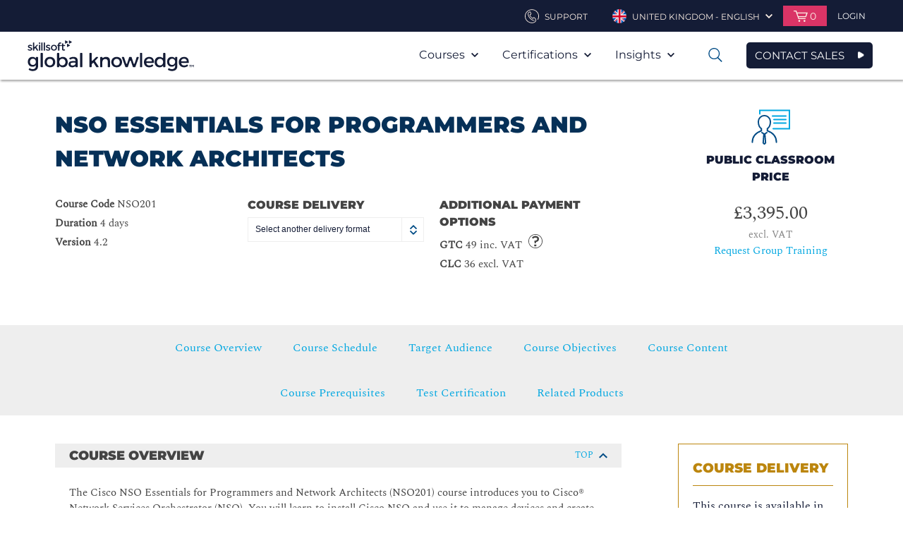

--- FILE ---
content_type: text/html; charset=utf-8
request_url: https://www.globalknowledge.com/en-gb/courses/cisco/network_management/nso201
body_size: 107520
content:



<!DOCTYPE html>

<html lang="en-GB" dir="ltr" data-language="en-GB" class="theme-skillsoft2">

<head>
    <script type="text/javascript">
        var sdkInstance = "appInsightsSDK"; window[sdkInstance] = "appInsights"; var aiName = window[sdkInstance], aisdk = window[aiName] || function (e) { function n(e) { t[e] = function () { var n = arguments; t.queue.push(function () { t[e].apply(t, n) }) } } var t = { config: e }; t.initialize = !0; var i = document, a = window; setTimeout(function () { var n = i.createElement("script"); n.src = e.url || "https://az416426.vo.msecnd.net/scripts/b/ai.2.min.js", i.getElementsByTagName("script")[0].parentNode.appendChild(n) }); try { t.cookie = i.cookie } catch (e) { } t.queue = [], t.version = 2; for (var r = ["Event", "PageView", "Exception", "Trace", "DependencyData", "Metric", "PageViewPerformance"]; r.length;)n("track" + r.pop()); n("startTrackPage"), n("stopTrackPage"); var s = "Track" + r[0]; if (n("start" + s), n("stop" + s), n("addTelemetryInitializer"), n("setAuthenticatedUserContext"), n("clearAuthenticatedUserContext"), n("flush"), t.SeverityLevel = { Verbose: 0, Information: 1, Warning: 2, Error: 3, Critical: 4 }, !(!0 === e.disableExceptionTracking || e.extensionConfig && e.extensionConfig.ApplicationInsightsAnalytics && !0 === e.extensionConfig.ApplicationInsightsAnalytics.disableExceptionTracking)) { n("_" + (r = "onerror")); var o = a[r]; a[r] = function (e, n, i, a, s) { var c = o && o(e, n, i, a, s); return !0 !== c && t["_" + r]({ message: e, url: n, lineNumber: i, columnNumber: a, error: s }), c }, e.autoExceptionInstrumented = !0 } return t }(
            {
                instrumentationKey: "#{appInsightsInstrumentationKey}"
            }
        ); window[aiName] = aisdk, aisdk.queue && 0 === aisdk.queue.length && aisdk.trackPageView({});
    </script>
    <meta http-equiv="X-UA-Compatible" content="IE=edge" />
    <meta http-equiv="Content-Type" content="text/html; charset=UTF-8" />
    <meta name="viewport" content="width=device-width, initial-scale=1" />


    <link rel="stylesheet" href="/_css/styles.css?1.0.9441.3134656432134567891" />

    <!--[if (lt IE 9) & (!IEMobile)]>
        <link rel="stylesheet" type="text/css" href="/_css/ie8.css"/>
    <![endif]-->

    <meta name="msapplication-TileColor" content="#f0ebe1" />
    <meta name="msapplication-TileImage" content="/favicons/mstile-144x144.png?v=A0vPzYPGB5" />
    <meta name="msapplication-config" content="/favicons/browserconfig.xml?v=A0vPzYPGB5" />
    <link rel="manifest" href="/favicons/manifest.json" />
    <link rel="shortcut icon" href="/favicons/favicon.ico" />
    <link rel="icon" type="image/png" href="/favicons/favicon-16x16.png" sizes="16x16" />
    <link rel="icon" type="image/png" href="/favicons/favicon-32x32.png" sizes="32x32" />
    <link rel="icon" type="image/png" href="/favicons/favicon-96x96.png" sizes="96x96" />
    <link rel="icon" type="image/png" href="/favicons/android-chrome-192x192.png" sizes="192x192" />
    <link rel="apple-touch-icon" href="/favicons/apple-touch-icon.png" />
    <link rel="apple-touch-icon" href="/favicons/apple-touch-icon-57x57.png" sizes="57x57" />
    <link rel="apple-touch-icon" href="/favicons/apple-touch-icon-60x60.png" sizes="60x60" />
    <link rel="apple-touch-icon" href="/favicons/apple-touch-icon-72x72.png" sizes="72x72" />
    <link rel="apple-touch-icon" href="/favicons/apple-touch-icon-76x76.png" sizes="76x76" />
    <link rel="apple-touch-icon" href="/favicons/apple-touch-icon-114x114.png" sizes="114x114" />
    <link rel="apple-touch-icon" href="/favicons/apple-touch-icon-120x120.png" sizes="120x120" />
    <link rel="apple-touch-icon" href="/favicons/apple-touch-icon-144x144.png" sizes="144x144" />
    <link rel="apple-touch-icon" href="/favicons/apple-touch-icon-152x152.png" sizes="152x152" />
    <link rel="apple-touch-icon" href="/favicons/apple-touch-icon-180x180.png" sizes="180x180" />

    <script>
        var ajax = new XMLHttpRequest();
        ajax.open("GET", "/_Images/icons.svg", true);
        ajax.send();
        ajax.onload = function (e) {
            var div = document.createElement("div");
            div.style.display = 'none';
            div.innerHTML = ajax.responseText;
            document.body.insertBefore(div, document.body.childNodes[0]);
        }
    </script>
    <!-- Start VWO Async SmartCode -->
<link rel="preconnect" href="https://dev.visualwebsiteoptimizer.com" />
<script type='text/javascript' id='vwoCode'>
window._vwo_code || (function() {
var account_id=700682,
version=2.1,
settings_tolerance=2000,
hide_element='body',
hide_element_style = 'opacity:0 !important;filter:alpha(opacity=0) !important;background:none !important;transition:none !important;',
/* DO NOT EDIT BELOW THIS LINE */
f=false,w=window,d=document,v=d.querySelector('#vwoCode'),cK='_vwo_'+account_id+'_settings',cc={};try{var c=JSON.parse(localStorage.getItem('_vwo_'+account_id+'_config'));cc=c&&typeof c==='object'?c:{}}catch(e){}var stT=cc.stT==='session'?w.sessionStorage:w.localStorage;code={nonce:v&&v.nonce,use_existing_jquery:function(){return typeof use_existing_jquery!=='undefined'?use_existing_jquery:undefined},library_tolerance:function(){return typeof library_tolerance!=='undefined'?library_tolerance:undefined},settings_tolerance:function(){return cc.sT||settings_tolerance},hide_element_style:function(){return'{'+(cc.hES||hide_element_style)+'}'},hide_element:function(){if(performance.getEntriesByName('first-contentful-paint')[0]){return''}return typeof cc.hE==='string'?cc.hE:hide_element},getVersion:function(){return version},finish:function(e){if(!f){f=true;var t=d.getElementById('_vis_opt_path_hides');if(t)t.parentNode.removeChild(t);if(e)(new Image).src='https://dev.visualwebsiteoptimizer.com/ee.gif?a='+account_id+e}},finished:function(){return f},addScript:function(e){var t=d.createElement('script');t.type='text/javascript';if(e.src){t.src=e.src}else{t.text=e.text}v&&t.setAttribute('nonce',v.nonce);d.getElementsByTagName('head')[0].appendChild(t)},load:function(e,t){var n=this.getSettings(),i=d.createElement('script'),r=this;t=t||{};if(n){i.textContent=n;d.getElementsByTagName('head')[0].appendChild(i);if(!w.VWO||VWO.caE){stT.removeItem(cK);r.load(e)}}else{var o=new XMLHttpRequest;o.open('GET',e,true);o.withCredentials=!t.dSC;o.responseType=t.responseType||'text';o.onload=function(){if(t.onloadCb){return t.onloadCb(o,e)}if(o.status===200||o.status===304){_vwo_code.addScript({text:o.responseText})}else{_vwo_code.finish('&e=loading_failure:'+e)}};o.onerror=function(){if(t.onerrorCb){return t.onerrorCb(e)}_vwo_code.finish('&e=loading_failure:'+e)};o.send()}},getSettings:function(){try{var e=stT.getItem(cK);if(!e){return}e=JSON.parse(e);if(Date.now()>e.e){stT.removeItem(cK);return}return e.s}catch(e){return}},init:function(){if(d.URL.indexOf('__vwo_disable__')>-1)return;var e=this.settings_tolerance();w._vwo_settings_timer=setTimeout(function(){_vwo_code.finish();stT.removeItem(cK)},e);var t;if(this.hide_element()!=='body'){t=d.createElement('style');var n=this.hide_element(),i=n?n+this.hide_element_style():'',r=d.getElementsByTagName('head')[0];t.setAttribute('id','_vis_opt_path_hides');v&&t.setAttribute('nonce',v.nonce);t.setAttribute('type','text/css');if(t.styleSheet)t.styleSheet.cssText=i;else t.appendChild(d.createTextNode(i));r.appendChild(t)}else{t=d.getElementsByTagName('head')[0];var i=d.createElement('div');i.style.cssText='z-index: 2147483647 !important;position: fixed !important;left: 0 !important;top: 0 !important;width: 100% !important;height: 100% !important;background: white !important;';i.setAttribute('id','_vis_opt_path_hides');i.classList.add('_vis_hide_layer');t.parentNode.insertBefore(i,t.nextSibling)}var o=window._vis_opt_url||d.URL,s='https://dev.visualwebsiteoptimizer.com/j.php?a='+account_id+'&u='+encodeURIComponent(o)+'&vn='+version;if(w.location.search.indexOf('_vwo_xhr')!==-1){this.addScript({src:s})}else{this.load(s+'&x=true')}}};w._vwo_code=code;code.init();})();
</script>
<!-- End VWO Async SmartCode -->

<!-- Start Ethyca Cookie Manager -->
<script src="https://skillsoft-global-knowledge.fides-cdn.ethyca.com/fides.js?property_id=FDS-TTUWJC"></script>
<!-- End Ethyca Cookie Manager -->

    

<title>NSO201 | NSO Essentials for Programmers and Network Architects | Cisco NSO Training |</title>
<meta name="keywords" content="">
<meta content="width=device-width, initial-scale=1.0" name="viewport">
<meta property="og:title" content="NSO201 | NSO Essentials for Programmers and Network Architects | Cisco NSO Training |">
<meta property="og:type" content="website">
<meta property="og:url" content="https://www.globalknowledge.com/en-gb/courses/cisco/network_management/nso201">
<meta property="og:image" content="https://www.globalknowledge.com/">
<meta property="og:description" content="Learn to install Cisco NSO and use it to manage devices and create services based on YANG templates with XPath. Understand how to interface with other systems using APIs, configuring and troubleshooting system settings, managing alarms and reporting, configuring NSO for scalability and performance. Book Today.">
<meta name="description" content="Learn to install Cisco NSO and use it to manage devices and create services based on YANG templates with XPath. Understand how to interface with other systems using APIs, configuring and troubleshooting system settings, managing alarms and reporting, configuring NSO for scalability and performance. Book Today.">

<meta name="twitter:card" content="summary_large_image" />
<meta name="twitter:site" content="https://www.globalknowledge.com/en-gb/courses/cisco/network_management/nso201">
<meta property="twitter:title" content="NSO201 | NSO Essentials for Programmers and Network Architects | Cisco NSO Training |">
<meta property="twitter:description" content="Learn to install Cisco NSO and use it to manage devices and create services based on YANG templates with XPath. Understand how to interface with other systems using APIs, configuring and troubleshooting system settings, managing alarms and reporting, configuring NSO for scalability and performance. Book Today.">
<meta property="twitter:image" content="https://www.globalknowledge.com/">





    <link rel="alternate" hreflang="da-dk" href="https://www.globalknowledge.com/da-dk/kurser/cisco/network_management/nso201">
    <link rel="alternate" hreflang="en-ae" href="https://www.globalknowledge.com/en-ae/courses/cisco/network_management/nso201">
    <link rel="alternate" hreflang="en-be" href="https://www.globalknowledge.com/en-be/courses/cisco/network_management/nso201">
    <link rel="alternate" hreflang="en-eg" href="https://www.globalknowledge.com/en-eg/courses/cisco/network_management/nso201">
    <link rel="alternate" hreflang="en-ie" href="https://www.globalknowledge.com/en-ie/courses/cisco_advanced_services_(htdls)/network_management/nso201">
    <link rel="alternate" hreflang="en-pl" href="https://www.globalknowledge.com/en-pl/courses/cisco_advanced_services_(htdls)/network_management/nso201">
    <link rel="alternate" hreflang="en-qa" href="https://www.globalknowledge.com/en-qa/courses/cisco/network_management/nso201">
    <link rel="alternate" hreflang="en-sa" href="https://www.globalknowledge.com/en-sa/courses/cisco/network_management/nso201">
    <link rel="alternate" hreflang="es-es" href="https://www.globalknowledge.com/es-es/cursos/cisco/gesti%c3%b3n_de_redes/nso201">
    <link rel="alternate" hreflang="fr-fr" href="https://www.globalknowledge.com/fr-fr/formation/cisco/management_de_r%c3%a9seau/nso201">
    <link rel="alternate" hreflang="nb-no" href="https://www.globalknowledge.com/nb-no/courses/cisco_advanced_services_(htdls)/network_management/nso201">
    <link rel="alternate" hreflang="nl-nl" href="https://www.globalknowledge.com/nl-nl/trainingen/cisco/network_management/nso201">









</head>


<body class="skillsoft-body en-gb " >



    
    <a href="#maincontent" class="skip-nav">Skip to main Content</a>

    <header role="banner" class="header">
        


<div class="ss_header__util header__util ">
    <div class="header__inner">
        <ul class="util-nav">
            
            <li class="util-nav__item util-nav__item--contact">
                    <a href="/en-gb/contact" class="util-nav__link" aria-haspopup="true">
                        <svg class="util-nav__link-icon" viewBox="0 0 100 100">
                            <use xlink:href="#phone"></use>
                        </svg>
                        <span class="util-nav__label">
Support                        </span>
                    </a>
            </li>

            
                    <li class="util-nav__item util-nav__item--lang">
                        <a href="#" class="util-nav__link" aria-haspopup="true">
                            <img src="/en-gb/-/media/project/globalknowledge/country/flag-icons/united-kingdom.png?sc_lang=en-gb" alt="" class="util-nav__link-img">
                            <span class="util-nav__label">United Kingdom - English</span>
                            <svg class="util-nav__chev" viewBox="0 0 100 100">
                                <use xlink:href="#arrow-down"></use>
                            </svg>
                        </a>
                            <div class="util-nav__dropdown" aria-hidden="true" aria-label="submenu">
                                <ul class="util-lang">
                                        <li class="util-lang__item">
                                            <a href="/en-gb" class="util-lang__link">
                                                <img src="/en-gb/-/media/project/globalknowledge/country/flag-icons/united-kingdom.png?sc_lang=en-gb" alt="" class="util-lang__flag">
                                                <span class="util-lang__label">United Kingdom - English</span>
                                            </a>
                                        </li>
                                                                            <li class="util-lang__item">
                                            <a href="https://www.globalknowledge.com?hub=load" class="util-lang__link">
                                                <img src="/_images/content-managed/i_globe.png" alt="" class="util-lang__flag">
                                                <span class="util-lang__label">Worldwide Locations</span>
                                            </a>
                                        </li>
                                </ul>
                            </div>
                    </li>



<li class="util-nav__item util-nav__item--cart">
    <a href="#" class="util-nav__link" aria-haspopup="true">
        <svg class="util-nav__cart-icon" viewBox="0 0 100 100">
            <use xlink:href="#cart"></use>
        </svg>
        <span class="util-nav__cart-items">0</span>
    </a>
    <div class="util-nav__dropdown">

        <div class="cart-preview">


        </div>
    </div>
    <input name="__RequestVerificationToken" type="hidden" value="bceuN8z4LV_RQyotnNhVA4WAPB5G__G0Q3kYZX6c1XWVMwGB3dSqpy-z-p2-3tC4yVpyliIA-J3epLPjO6aVaNPR9VvD7Z7QQlJe6HsUO7o1" />
</li>
                                <li class="util-nav__item">

                                    <div class="header-login">
                                        <a href="/en-gb/account/login-page" class="header-login__trigger" aria-haspopup="true">
                                            <svg class="header-login__mobile-icon" viewBox="0 0 100 100">
                                                <use xmlns:xlink="http://www.w3.org/1999/xlink" xlink:href="#user"></use>
                                            </svg>
                                            <span class="header-login__trig-label">
                                                Login
                                            </span>
                                        </a>
                                    </div>
                                </li>
        </ul>
    </div>
</div>

        


    <div id="header__main" class="ss_header__main header__main">
        <div class="header__inner">
            <div class="logo">
    <a href="/en-gb" class="logo__link">
        <span class="logo__label">Global Knowledge</span>
        <img src="/_Images//content-managed/GK-Logo-Skillsoft-Company.svg" alt="" class="logo__img">
    </a>
              </div>

                <button type="button" class="mobile-nav">
                    <span class="mobile-nav__label">Open Nav</span>
                    <svg class="mobile-nav__icon" viewBox="0 0 100 100">
                        <use xlink:href="#list"></use>
                    </svg>
                </button>
                    <a href="/en-gb/contact-sales" class="sk_button navy navy_border icon mobile-nav">CONTACT SALES</a>
                <nav class="main-nav" role="navigation" aria-label="Main Navigation">
                    <button class="main-nav__close">
                        <span class="main-nav__close-label">Close Mobile Nav</span>
                        <svg class="main-nav__close-icon" viewBox="0 0 100 100">
                            <use xlink:href="#x"></use>
                        </svg>
                    </button>


                    <ul class="main-nav__list">
                                <li class="main-nav__item  has-mega ">
            <a href="#" class="main-nav__link" aria-haspopup="true">
                Courses
                <svg class="main-nav__icon" viewBox="0 0 100 100">
                    <use xlink:href="#arrow-down"></use>
                </svg>
            </a>
                <ul class="main-nav__sublist" aria-hidden="true" aria-label="submenu">
                        <li class="main-nav__subitem">
                            <a href="/en-gb/training/courses" class="main-nav__sublink">Course Catalogue</a>
                        </li>
                        <li class="main-nav__subitem">
                            <a href="/en-gb/training/special-offers" class="main-nav__sublink">Special Offers</a>
                        </li>
                        <li class="main-nav__subitem">
                            <a href="/en-gb/solutions/delivery-formats" class="main-nav__sublink">Delivery Formats</a>
                        </li>
                        <li class="main-nav__subitem">
                            <a href="/en-gb/training/guaranteed-to-run" class="main-nav__sublink">Guaranteed to Run</a>
                        </li>
                        <li class="main-nav__subitem">
                            <a href="/en-gb/solutions/group-training" class="main-nav__sublink">Group Training</a>
                        </li>
                        <li class="main-nav__subitem">
                            <a href="/en-gb/training/online-it-training-subscriptions" class="main-nav__sublink">E-Learning</a>
                        </li>
                </ul>

                <div class="mega-menu">
                    

<div class="mega-menu__wrapper">
    <div class="mega-menu__container">
            <div class="col-1">
                <ul>
                                <li>
                                    <a href="/en-gb/training/courses" class="mega-menu-nav">Course Catalogue</a>
                                </li>
                                <li>
                                    <a href="/en-gb/training/special-offers" class="mega-menu-nav">Special Offers</a>
                                </li>
                                <li>
                                    <a href="/en-gb/solutions/delivery-formats" class="mega-menu-nav">Delivery Formats</a>
                                </li>
                                <li>
                                    <a href="/en-gb/training/guaranteed-to-run" class="mega-menu-nav">Guaranteed to Run</a>
                                </li>
                                <li>
                                    <a href="/en-gb/solutions/group-training" class="mega-menu-nav">Group Training</a>
                                </li>
                                <li>
                                    <a href="/en-gb/training/online-it-training-subscriptions" class="mega-menu-nav">E-Learning</a>
                                </li>
                </ul>
            </div>
        <div class="col-2 courses">
                <a class="courses__heading" href="/en-gb/training/courses">FIND YOUR COURSE</a>

                <div class="courses__container">
                    <div class="courses__category">
                            <h3 class="courses__title">Topics</h3>
                        <div class="courses__container">
                                <ul>
                                            <li>
                                                <a class="mega-menu-topic" href="/en-gb/training/courses/topics/agile-and-scrum">Agile &amp; Scrum</a>
                                            </li>
                                            <li>
                                                <a class="mega-menu-topic" href="/en-gb/training/courses/topics/artificial-intelligence">Artificial Intelligence</a>
                                            </li>
                                            <li>
                                                <a class="mega-menu-topic" href="/en-gb/training/courses/topics/big-data">Big Data</a>
                                            </li>
                                            <li>
                                                <a class="mega-menu-topic" href="/en-gb/training/courses/topics/blockchain">Blockchain</a>
                                            </li>
                                            <li>
                                                <a class="mega-menu-topic" href="/en-gb/training/courses/topics/business-analysis">Business Analysis</a>
                                            </li>
                                            <li>
                                                <a class="mega-menu-topic" href="/en-gb/training/courses/topics/cloud-computing">Cloud Computing</a>
                                            </li>
                                            <li>
                                                <a class="mega-menu-topic" href="/en-gb/training/courses/topics/containers">Containers</a>
                                            </li>
                                            <li>
                                                <a class="mega-menu-topic" href="/en-gb/training/courses/topics/security">Cybersecurity</a>
                                            </li>
                                            <li>
                                                <a class="mega-menu-topic" href="/en-gb/training/courses/topics/data-center">Data Center</a>
                                            </li>
                                            <li>
                                                <a class="mega-menu-topic" href="/en-gb/training/courses/topics/data-management-and-analysis">Data Management and Analysis</a>
                                            </li>
                                            <li>
                                                <a class="mega-menu-topic" href="/en-gb/training/courses/topics/devops">DevOps</a>
                                            </li>
                                            <li>
                                                <a class="mega-menu-topic" href="/en-gb/training/courses/topics/emerging-technologies">Emerging Technologies</a>
                                            </li>
                                </ul>

                                <ul>
                                            <li>
                                                <a class="mega-menu-topic" href="/en-gb/training/courses/topics/end-user-training">End User Training</a>
                                            </li>
                                            <li>
                                                <a class="mega-menu-topic" href="/en-gb/training/courses/topics/internet-of-things">Internet of Things (IoT)</a>
                                            </li>
                                            <li>
                                                <a class="mega-menu-topic" href="/en-gb/training/courses/topics/itil-and-service-management">ITIL&#174; and IT Service Management</a>
                                            </li>
                                            <li>
                                                <a class="mega-menu-topic" href="/en-gb/training/courses/topics/leadership-and-management">Leadership and Management</a>
                                            </li>
                                            <li>
                                                <a class="mega-menu-topic" href="/en-gb/training/courses/topics/mobile-device-management">Mobile Device Management</a>
                                            </li>
                                            <li>
                                                <a class="mega-menu-topic" href="/en-gb/training/courses/topics/network-management">Network Management</a>
                                            </li>
                                            <li>
                                                <a class="mega-menu-topic" href="/en-gb/training/courses/topics/operating-systems">Operating Systems</a>
                                            </li>
                                            <li>
                                                <a class="mega-menu-topic" href="/en-gb/training/courses/topics/project-management">PRINCE2&#174; &amp; Project Management</a>
                                            </li>
                                            <li>
                                                <a class="mega-menu-topic" href="/en-gb/training/courses/topics/risk-management-and-governance">Risk Management and Governance</a>
                                            </li>
                                            <li>
                                                <a class="mega-menu-topic" href="/en-gb/training/courses/topics/routing-and-switching">Routing &amp; Switching</a>
                                            </li>
                                </ul>

                                <ul>
                                            <li>
                                                <a class="mega-menu-topic" href="/en-gb/training/courses/topics/software-development">Software Development</a>
                                            </li>
                                            <li>
                                                <a class="mega-menu-topic" href="/en-gb/training/courses/topics/virtualization">Virtualization</a>
                                            </li>
                                            <li>
                                                <a class="mega-menu-topic" href="/en-gb/training/courses/topics/wireless">Wireless</a>
                                            </li>
                                </ul>
                        </div>
                    </div>

                        <div class="courses__category">
                                <h3 class="courses__title">Technology Providers</h3>
                            <div class="courses__container">
                                    <ul>
                                                <li>
                                                    <a class="mega-menu-topic" href="/en-gb/training/courses/technology-providers/isc2">(ISC)&#178;</a>
                                                </li>
                                                <li>
                                                    <a class="mega-menu-topic" href="/en-gb/training/courses/technology-providers/aws">Amazon Web Services (AWS) Courses</a>
                                                </li>
                                                <li>
                                                    <a class="mega-menu-topic" href="/en-gb/training/courses/technology-providers/broadcom">Broadcom </a>
                                                </li>
                                                <li>
                                                    <a class="mega-menu-topic" href="/en-gb/training/courses/technology-providers/certnexus">CertNexus</a>
                                                </li>
                                                <li>
                                                    <a class="mega-menu-topic" href="/en-gb/training/courses/technology-providers/checkpoint">Checkpoint</a>
                                                </li>
                                                <li>
                                                    <a class="mega-menu-topic" href="/en-gb/training/courses/technology-providers/cisco">Cisco</a>
                                                </li>
                                                <li>
                                                    <a class="mega-menu-topic" href="/en-gb/training/courses/technology-providers/citrix">Citrix</a>
                                                </li>
                                                <li>
                                                    <a class="mega-menu-topic" href="/en-gb/training/courses/technology-providers/comptia">CompTIA</a>
                                                </li>
                                                <li>
                                                    <a class="mega-menu-topic" href="/en-gb/training/courses/technology-providers/cqure">CQURE</a>
                                                </li>
                                                <li>
                                                    <a class="mega-menu-topic" href="/en-gb/training/courses/technology-providers/dell-emc">Dell EMC Training Courses</a>
                                                </li>
                                                <li>
                                                    <a class="mega-menu-topic" href="/en-gb/training/courses/technology-providers/ec-council">EC- Council</a>
                                                </li>
                                                <li>
                                                    <a class="mega-menu-topic" href="/en-gb/training/courses/technology-providers/f5">F5 Cybersecurity Training</a>
                                                </li>
                                                <li>
                                                    <a class="mega-menu-topic" href="/en-gb/training/courses/technology-providers/google">Google Cloud Training</a>
                                                </li>
                                                <li>
                                                    <a class="mega-menu-topic" href="/en-gb/training/courses/technology-providers/hp">Hewlett Packard Enterprise (HPE)</a>
                                                </li>
                                    </ul>

                                    <ul>
                                                <li>
                                                    <a class="mega-menu-topic" href="/en-gb/training/courses/technology-providers/hit-global">HIT Global</a>
                                                </li>
                                                <li>
                                                    <a class="mega-menu-topic" href="/en-gb/training/courses/technology-providers/iapp">IAPP / GDPR</a>
                                                </li>
                                                <li>
                                                    <a class="mega-menu-topic" href="/en-gb/training/courses/technology-providers/ibm">IBM</a>
                                                </li>
                                                <li>
                                                    <a class="mega-menu-topic" href="/en-gb/training/courses/technology-providers/isaca">ISACA</a>
                                                </li>
                                                <li>
                                                    <a class="mega-menu-topic" href="/en-gb/training/courses/technology-providers/istqb">ISTQB</a>
                                                </li>
                                                <li>
                                                    <a class="mega-menu-topic" href="/en-gb/training/courses/technology-providers/appsense">Ivanti Appsense</a>
                                                </li>
                                                <li>
                                                    <a class="mega-menu-topic" href="/en-gb/training/courses/technology-providers/juniper-networks">Juniper Networks Training Courses</a>
                                                </li>
                                                <li>
                                                    <a class="mega-menu-topic" href="/en-gb/training/courses/technology-providers/micro-focus">Micro Focus</a>
                                                </li>
                                                <li>
                                                    <a class="mega-menu-topic" href="/en-gb/training/courses/technology-providers/microsoft">Microsoft Training Courses</a>
                                                </li>
                                                <li>
                                                    <a class="mega-menu-topic" href="/en-gb/training/courses/technology-providers/mirantis">Mirantis</a>
                                                </li>
                                                <li>
                                                    <a class="mega-menu-topic" href="/en-gb/training/courses/technology-providers/nutanix">Nutanix</a>
                                                </li>
                                                <li>
                                                    <a class="mega-menu-topic" href="/en-gb/training/courses/technology-providers/nvidia">NVIDIA</a>
                                                </li>
                                    </ul>

                                    <ul>
                                                <li>
                                                    <a class="mega-menu-topic" href="/en-gb/training/courses/technology-providers/oracle">Oracle</a>
                                                </li>
                                                <li>
                                                    <a class="mega-menu-topic" href="/en-gb/training/courses/technology-providers/palo-alto-networks">Palo Alto Networks</a>
                                                </li>
                                                <li>
                                                    <a class="mega-menu-topic" href="/en-gb/training/courses/technology-providers/red-hat">Red Hat</a>
                                                </li>
                                                <li>
                                                    <a class="mega-menu-topic" href="/en-gb/training/courses/technology-providers/sap">SAP Training</a>
                                                </li>
                                                <li>
                                                    <a class="mega-menu-topic" href="/en-gb/training/courses/technology-providers/servicenow">ServiceNow</a>
                                                </li>
                                                <li>
                                                    <a class="mega-menu-topic" href="/en-gb/training/courses/technology-providers/solarwinds">SolarWinds</a>
                                                </li>
                                                <li>
                                                    <a class="mega-menu-topic" href="/en-gb/training/courses/technology-providers/togaf">TOGAF&#174;</a>
                                                </li>
                                                <li>
                                                    <a class="mega-menu-topic" href="/en-gb/training/courses/technology-providers/veeam">VEEAM</a>
                                                </li>
                                                <li>
                                                    <a class="mega-menu-topic" href="/en-gb/training/courses/technology-providers/vmware">VMware Training Courses</a>
                                                </li>
                                    </ul>
                            </div>
                        </div>
                </div>
        </div>
    </div>

    <!--
    <div class="merch__container">


    </div>
    -->
</div>

                </div>
                    </li>
        <li class="main-nav__item   has-mini-mega">
            <a href="#" class="main-nav__link" aria-haspopup="true">
                Certifications
                <svg class="main-nav__icon" viewBox="0 0 100 100">
                    <use xlink:href="#arrow-down"></use>
                </svg>
            </a>
                <ul class="main-nav__sublist" aria-hidden="true" aria-label="submenu">
                        <li class="main-nav__subitem">
                            <a href="/en-gb/certifications/certification-training" class="main-nav__sublink">Certification Training</a>
                        </li>
                        <li class="main-nav__subitem">
                            <a href="https://www.globalknowledge.com/en-GB/resources/articles/15-top-paying-it-certifications-for-2018" class="main-nav__sublink">Top-Paying IT Certifications</a>
                        </li>
                </ul>

                            <div class="mini-mega-menu">
                    <div class="mini-mega-menu__wrapper">
    <div class="mini-mega-menu__container">
        <div class="col-2 certifications">
                <a class="courses__heading" href="/en-gb/certifications/certification-training">FIND YOUR CERTIFICATION PATH</a>

                <div class="courses__container">
                    <div class="courses__category">
                        <h3 class="courses__title">Certifications</h3>
                        <div class="courses__container">
                                <ul>
                                            <li>
                                                <a class="mega-menu-topic" href="/en-gb/certifications/certification-training/isc">(ISC)&#178; Certification</a>
                                            </li>
                                            <li>
                                                <a class="mega-menu-topic" href="/en-gb/certifications/certification-training/aws">Amazon Web Services (AWS) Certification</a>
                                            </li>
                                            <li>
                                                <a class="mega-menu-topic" href="/en-gb/certifications/certification-training/apm">APM Certifications</a>
                                            </li>
                                            <li>
                                                <a class="mega-menu-topic" href="/en-gb/certifications/certification-training/axelos">AXELOS Best Practice</a>
                                            </li>
                                            <li>
                                                <a class="mega-menu-topic" href="/en-gb/certifications/certification-training/cisco">Cisco</a>
                                            </li>
                                            <li>
                                                <a class="mega-menu-topic" href="/en-gb/certifications/certification-training/citrix">Citrix Certifications</a>
                                            </li>
                                            <li>
                                                <a class="mega-menu-topic" href="/en-gb/certifications/certification-training/cloud">Cloud Certifications</a>
                                            </li>
                                            <li>
                                                <a class="mega-menu-topic" href="/en-gb/certifications/certification-training/comptia">CompTIA Certifications</a>
                                            </li>
                                            <li>
                                                <a class="mega-menu-topic" href="/en-gb/certifications/certification-training/cybersecurity">Cybersecurity Certifications</a>
                                            </li>
                                            <li>
                                                <a class="mega-menu-topic" href="/en-gb/certifications/certification-training/ec-council">EC Council</a>
                                            </li>
                                            <li>
                                                <a class="mega-menu-topic" href="/en-gb/certifications/certification-training/google-cloud">Google Cloud</a>
                                            </li>
                                            <li>
                                                <a class="mega-menu-topic" href="/en-gb/certifications/certification-training/iapp">IAPP Certifications</a>
                                            </li>
                                </ul>

                                <ul>
                                            <li>
                                                <a class="mega-menu-topic" href="/en-gb/certifications/certification-training/ibm">IBM Certifications</a>
                                            </li>
                                            <li>
                                                <a class="mega-menu-topic" href="/en-gb/certifications/certification-training/isaca">ISACA</a>
                                            </li>
                                            <li>
                                                <a class="mega-menu-topic" href="/en-gb/certifications/certification-training/itil">ITIL&#174; Certification</a>
                                            </li>
                                            <li>
                                                <a class="mega-menu-topic" href="/en-gb/certifications/certification-training/juniper">Juniper Certifications</a>
                                            </li>
                                            <li>
                                                <a class="mega-menu-topic" href="/en-gb/certifications/certification-training/kubernetes">Kubernetes Certifications</a>
                                            </li>
                                            <li>
                                                <a class="mega-menu-topic" href="/en-gb/certifications/certification-training/microsoft">Microsoft Certification Training</a>
                                            </li>
                                            <li>
                                                <a class="mega-menu-topic" href="/en-gb/certifications/certification-training/palo-alto-networks">Palo Alto Networks</a>
                                            </li>
                                            <li>
                                                <a class="mega-menu-topic" href="/en-gb/certifications/certification-training/prince2">PRINCE2</a>
                                            </li>
                                            <li>
                                                <a class="mega-menu-topic" href="/en-gb/certifications/certification-training/red-hat">Red Hat</a>
                                            </li>
                                            <li>
                                                <a class="mega-menu-topic" href="/en-gb/certifications/certification-training/servicenow">ServiceNow Certification Paths and Training</a>
                                            </li>
                                </ul>

                                <ul>
                                            <li>
                                                <a class="mega-menu-topic" href="/en-gb/certifications/certification-training/symantec">Symantec</a>
                                            </li>
                                            <li>
                                                <a class="mega-menu-topic" href="/en-gb/certifications/certification-training/the-open-group">The Open Group</a>
                                            </li>
                                            <li>
                                                <a class="mega-menu-topic" href="/en-gb/certifications/certification-training/veeam">Veeam Certifications</a>
                                            </li>
                                            <li>
                                                <a class="mega-menu-topic" href="/en-gb/certifications/certification-training/vmware">VMware Certifications</a>
                                            </li>
                                </ul>
                        </div>
                    </div>
                </div>
        </div>
    </div>
</div>

                </div>
        </li>
        <li class="main-nav__item main-nav__item--last  ">
            <a href="#" class="main-nav__link" aria-haspopup="true">
                Insights
                <svg class="main-nav__icon" viewBox="0 0 100 100">
                    <use xlink:href="#arrow-down"></use>
                </svg>
            </a>
                <ul class="main-nav__sublist" aria-hidden="true" aria-label="submenu">
                        <li class="main-nav__subitem">
                            <a href="/en-gb/solutions/value-of-training" class="main-nav__sublink">Value of Training</a>
                        </li>
                        <li class="main-nav__subitem">
                            <a href="/en-gb/resources/articles" class="main-nav__sublink">Articles &amp; Resources</a>
                        </li>
                        <li class="main-nav__subitem">
                            <a href="/en-gb/solutions/training-tools-and-resources" class="main-nav__sublink">Training Tools</a>
                        </li>
                        <li class="main-nav__subitem">
                            <a href="/en-gb/company/news/events" class="main-nav__sublink">Events &amp; Webinars</a>
                        </li>
                        <li class="main-nav__subitem">
                            <a href="/en-gb/resources/it-skills-and-salary-report" class="main-nav__sublink">IT Skills and Salary Report</a>
                        </li>
                </ul>

                    </li>


<li class="util-nav__item util-nav__item--cart">
    <a href="#" class="util-nav__link" aria-haspopup="true">
        <svg class="util-nav__cart-icon" viewBox="0 0 100 100">
            <use xlink:href="#cart"></use>
        </svg>
        <span class="util-nav__cart-items">0</span>
    </a>
    <div class="util-nav__dropdown">

        <div class="cart-preview">


        </div>
    </div>
    <input name="__RequestVerificationToken" type="hidden" value="sWJA-XBgb8yNuTKExXY7bnJz_NhoMc7SjPA3WnxsGWlJ0KqiMMIBCSbk7v1eXhjunQnxvKvFYy764auev83pH0UBXlxNEhcETjZiEnY3ZUQ1" />
</li>
                        <li class="main-search">
                            <button type="button" aria-haspopup="true" class="main-search__show">
                                <span class="main-search__show-label">Toggle Label</span>
                                <svg class="main-search__close" viewBox="0 0 100 100">
                                    <use xlink:href="#x"></use>
                                </svg>
                                <svg class="main-search__button-icon" viewBox="0 0 100 100">
                                    <use xlink:href="#search"></use>
                                </svg>

                            </button>



                            <form action="/en-gb/Search-Results" aria-hidden="true" aria-label="searchform" class="main-search__form">
                                <label for="search-nav" class="main-search__label">Search</label>
                                <input type="text" class="main-search__input" name="search" id="search-nav">
                                <div class="search-smoke-screen"></div>
                                <button type="submit" class="main-search__submit2">
                                    <span class="main-search__show-label">Submit Search</span>
                                    <svg class="main-search__icon" viewBox="0 0 100 100">
                                        <use xlink:href="#search"></use>
                                    </svg>
                                </button>
                            </form>
                        </li>

                            <li class="main-nav__item course-catalog-button">
                                <a href="/en-gb/contact-sales" class="sk_button navy navy_border icon">CONTACT SALES</a>
                            </li>
                    </ul>
                </nav>
        </div>
    </div>
    <div class="clearfix"></div>

    </header>
    
    <main id="maincontent">
        <section class="main-wrapper-home with-promo">
            
    <nav class="breadcrumb-container" aria-label="Breadcrumb">
        <div class="breadcrumb">
            <ul class="breadcrumb__list" itemscope itemtype="https://schema.org/BreadcrumbList">
                            <li class="breadcrumb__item" itemprop="itemListElement" itemscope itemtype="https://schema.org/ListItem">
                                <a href="/en-gb/" class="breadcrumb__link" itemprop="item">Home</a>
                                <meta itemprop="position" content="1" />
                            </li>
                        <li class="breadcrumb__item breadcrumb__item--active" itemprop="itemListElement" itemscope itemtype="https://schema.org/ListItem">
                            <svg class="breadcrumb__active-icon" viewBox="0 0 100 100">
                                <use xlink:href="#label"></use>
                            </svg>
                            <span class="breadcrumb__link" aria-current="page">NSO Essentials for Programmers and Network Architects</span>
                        </li>
            </ul>
            <button class="breadcrumb__toggle" aria-label="Breadcrumb Mobile toggle">
                <span class="breadcrumb__label">Toggle Breadcrumb</span>
                <svg class="breadcrumb__icon" viewBox="0 0 100 100">
                    <use xlink:href="#arrow-down"></use>
                </svg>
            </button>
        </div>
    </nav>

<script>
                window.dataLayer = window.dataLayer || []; // check or create datalayer
                dataLayer.push({ecommerce: null });  // Clear the previous ecommerce object.
                dataLayer.push({"event":"view_item","ecommerce":{"currency":"GBP","value":3395.00,"items":[{"item_id":"NSO201","item_name":"NSO Essentials for Programmers and Network Architects","price":3395.00,"item_brand":"Cisco","item_category":"Network Management","item_variant":"P","quantity":1,"coupon":null}]}});
                </script>    <section class="course-overview-wrap">
        <div class="course-heading" tabindex="0" itemscope itemtype="http://schema.org/Product">
            <div class="course-heading__main">
                <h1 class="course-heading__title" itemprop="name">NSO Essentials for Programmers and Network Architects</h1>

<div class="overview-content">
    <div class="overview-content__col">
        <ul class="overview-content__list">
            <li class="overview-content__item"><strong>Course Code</strong> NSO201</li>
        <li class="overview-content__item"><strong>Duration</strong> 4 days</li>

                <li class="overview-content__item"><strong>Version</strong> 4.2</li>


        </ul>
    </div>

    <div class="overview-content__col">
        <h4 class="overview-content__title">Course Delivery</h4>
        <div class="overview-content__drop-wrap" aria-label="Select another delivery format with dropdown">
            <button class="overview-content__trigger" aria-haspopup="true" aria-label="Select another delivery format">
                Select another delivery format 
                <svg class="overview-content__trig-icon" viewBox="0 0 100 100">
                    <use xlink:href="#dropdown"></use>
                </svg>
            </button>
            <ul class="overview-content__dropdown" aria-hidden="true" aria-label="submenu">
                <li class="overview-content__drop-item">
                    <a href="/en-gb/courses/cisco/network_management/nso201" class="overview-content__droplink">
                        <svg class="overview-content__icon" viewBox="0 0 100 100">
                            
                            <use xlink:href="#BAPSDeliveryType-clear"></use>
                        </svg>
                        Show all delivery types
                    </a>
                </li>
                    <li class="overview-content__drop-item">
                        <a href="/en-gb/courses/cisco/network_management/nso201/co" class="overview-content__droplink">
                            <svg class="overview-content__icon" viewBox="0 0 100 100">
                                
                                <use xlink:href="#private-group-training"></use>
                            </svg>
                            Company Event
                        </a>
                    </li> 
                    <li class="overview-content__drop-item">
                        <a href="/en-gb/courses/cisco/network_management/nso201/e" class="overview-content__droplink">
                            <svg class="overview-content__icon" viewBox="0 0 100 100">
                                
                                <use xlink:href="#digital-learning"></use>
                            </svg>
                            Elearning (Self-paced)
                        </a>
                    </li> 
                    <li class="overview-content__drop-item">
                        <a href="/en-gb/courses/cisco/network_management/nso201/p" class="overview-content__droplink">
                            <svg class="overview-content__icon" viewBox="0 0 100 100">
                                
                                <use xlink:href="#classroom-live"></use>
                            </svg>
                            Public Classroom
                        </a>
                    </li> 
                    <li class="overview-content__drop-item">
                        <a href="/en-gb/courses/cisco/network_management/nso201/v" class="overview-content__droplink">
                            <svg class="overview-content__icon" viewBox="0 0 100 100">
                                
                                <use xlink:href="#virtual-classroom"></use>
                            </svg>
                            Virtual Learning
                        </a>
                    </li> 
            </ul>
            <span class="overview-content__click" aria-hidden="true"></span>
        </div>
    </div>


        <div class="overview-content__col">
            <h4 class="overview-content__title">Additional Payment Options</h4>
            <ul class="overview-content__list">
                    <li class="overview-content__item">
                        <strong>GTC</strong> 49 inc. VAT                        <span class="course-delivery__tooltip qtooltip">
                            <svg class="overview-schedule__tool-icon" viewBox="0 0 100 100">
                                <use xlink:href="#info"></use>
                            </svg>
                        </span>
                        <div class="tooltip">
                            <svg class="tooltip-icon" viewBox="0 0 100 100">
                                <use xlink:href="#info"></use>
                            </svg>
                            <p>GTC, Global Knowledge Training Credit, please contact Global Knowledge for more details</p>
                        </div>
                    </li>
                                    <li class="overview-content__item">
                        <strong>CLC</strong> 36 excl. VAT                    </li>
                            </ul>
        </div>
</div> 
            </div>
            <div class="course-heading__secondary" itemprop="offers" itemscope itemtype="http://schema.org/Offer">
                <div class="course-heading__subsection">
                    <svg class="course-heading__type-icon" viewBox="0 0 100 100">
                        <use xlink:href="#classroom-live"></use>
                    </svg>
                    <h4 class="course-heading__type">
                        Public Classroom
                        Price
                    </h4>
                </div>

                        <p class="course-heading__price" itemprop="price" content="£3,395.00">
                            £3,395.00
                        </p>
                            <p class="course-heading__subtext">excl. VAT</p>
                    <a href="/en-gb/forms/private-group-training-request?course=NSO201" class="course-heading__sublink">Request Group Training</a>
                    <a href="#" class="course-heading__mobile-link">
                        Add to Cart
                        <svg class="course-heading__mobile-icon" viewBox="0 0 100 100">
                            <use xlink:href="#arrow-right"></use>
                        </svg>
                    </a>
            </div>
        </div>
<div class="overview-nav">
    <h3 class="overview-nav__title">Jump to:</h3>
    <div class="overview-nav__wrapper">
        <button class="overview-nav__trigger" type="button">
            Course Details
            <svg class="overview-nav__trig-icon" viewBox="0 0 100 100">
                <use xlink:href="#dropdown"></use>
            </svg>
        </button>

        <ul class="overview-nav__list">

            <li class="overview-nav__item">
                <!-- aria label should be a phra -->
                <a href="#" data-scrollto="0" aria-label="scroll to overview" class="overview-nav__link">Course Overview</a>
            </li>

            <li class="overview-nav__item">
                <a href="#" data-scrollto="1" aria-label="jump to schedule" class="overview-nav__link">Course Schedule</a>
            </li>

                    <li class="overview-nav__item">
                        <a href="#" data-scrollto="3" aria-label="Jump to Target Audience" class="overview-nav__link">Target Audience</a>
                    </li>
                    <li class="overview-nav__item">
                        <a href="#" data-scrollto="4" aria-label="Jump to Course Objectives" class="overview-nav__link">Course Objectives</a>
                    </li>
                    <li class="overview-nav__item">
                        <a href="#" data-scrollto="5" aria-label="Jump to Course Content" class="overview-nav__link">Course Content</a>
                    </li>
                    <li class="overview-nav__item">
                        <a href="#" data-scrollto="6" aria-label="Jump to Course Prerequisites" class="overview-nav__link">Course Prerequisites</a>
                    </li>
                    <li class="overview-nav__item">
                        <a href="#" data-scrollto="7" aria-label="Jump to Test Certification" class="overview-nav__link">Test Certification</a>
                    </li>


            <li class="overview-nav__item">
                <a href="#" data-scrollto="99" aria-label="scroll to Related Products" class="overview-nav__link">Related Products</a>
            </li>
        </ul>
    </div>
</div>

        <div class="overview-main">

            <div class="overview-main__topside">
<div class="course-delivery">
    <h3 class="course-delivery__title">Course Delivery</h3>
    <p class="course-delivery__subtext">This course is available in the following formats:</p>
    <ul class="course-delivery__list">

            <li class="course-delivery__item">
                <h4 class="course-delivery__type">
                    Company Event

                    <span class="course-delivery__tooltip qtooltip">
                        <svg class="overview-schedule__tool-icon" viewBox="0 0 100 100">
                            <use xlink:href="#info"></use>
                        </svg>
                    </span>
                    <div class="tooltip">
                        <svg class="tooltip-icon" viewBox="0 0 100 100">
                            <use xlink:href="#info"></use>
                        </svg>
                        <p>Event at company</p>
                    </div>

                </h4>
                
            </li> 
            <li class="course-delivery__item">
                <h4 class="course-delivery__type">
                    Elearning (Self-paced)

                    <span class="course-delivery__tooltip qtooltip">
                        <svg class="overview-schedule__tool-icon" viewBox="0 0 100 100">
                            <use xlink:href="#info"></use>
                        </svg>
                    </span>
                    <div class="tooltip">
                        <svg class="tooltip-icon" viewBox="0 0 100 100">
                            <use xlink:href="#info"></use>
                        </svg>
                        <p>Self paced electronic learning</p>
                    </div>

                </h4>
                
            </li> 
            <li class="course-delivery__item">
                <h4 class="course-delivery__type">
                    Public Classroom

                    <span class="course-delivery__tooltip qtooltip">
                        <svg class="overview-schedule__tool-icon" viewBox="0 0 100 100">
                            <use xlink:href="#info"></use>
                        </svg>
                    </span>
                    <div class="tooltip">
                        <svg class="tooltip-icon" viewBox="0 0 100 100">
                            <use xlink:href="#info"></use>
                        </svg>
                        <p>Traditional Classroom Learning</p>
                    </div>

                </h4>
                
            </li> 
            <li class="course-delivery__item">
                <h4 class="course-delivery__type">
                    Virtual Learning

                    <span class="course-delivery__tooltip qtooltip">
                        <svg class="overview-schedule__tool-icon" viewBox="0 0 100 100">
                            <use xlink:href="#info"></use>
                        </svg>
                    </span>
                    <div class="tooltip">
                        <svg class="tooltip-icon" viewBox="0 0 100 100">
                            <use xlink:href="#info"></use>
                        </svg>
                        <p>Learning that is virtual</p>
                    </div>

                </h4>
                
            </li> 

    </ul>

    <p class="course-delivery__subtext"><a href="/en-gb/forms/by-request-form-request?course=NSO201">Request this course </a> in a different delivery format.</p>
</div>



    <div class="pdf-download">
        <a href="http://store.globalknowledge.net/course-overviews/uk/nso201_4.2_.pdf" class="pdf-download__link" target="_blank">
            <img src="/_Images/ui/i_pdf.png" alt="" class="pdf-download__img">
            <span class="pdf-download__label">Download Course Details</span>
            <svg class="pdf-download__icon" viewBox="0 0 100 100">
                <use xlink:href="#dload"></use>
            </svg>
        </a>
    </div>


                <!-- BAPS Promotions React Apps -->
                <div class="baps-promotion-code"></div>
                <div class="baps-promotion-link"></div>
            </div>

            <div class="overview-main__content">
<div class="course-section" data-section="0" tabindex="0">
    <div class="course-section__heading">
        <h2 class="course-section__title">Course Overview</h2>
        <a href="#" class="course-section__b2t">
            Top
            <svg class="course-section__top-icon" viewBox="0 0 100 100">
                <use xlink:href="#arrow-up"></use>
            </svg>
        </a>
    </div>
    <div class="course-section__content">
        <div class="course-section__content-inner">
            <div class="course-section__rtf">
                <p>The Cisco NSO Essentials for Programmers and Network Architects (NSO201) course introduces you to Cisco® Network Services Orchestrator (NSO). You will learn to install Cisco NSO and use it to manage devices and create services based on YANG templates with XPath. This course provides an overview of NSO as a network automation solution, as well as introductions to NETCONF, YANG, and XPath. You will learn about managing devices and creating device templates, service management and service package creation, network element drivers, interfacing with other systems using APIs, configuring and troubleshooting system settings, managing alarms and reporting, configuring NSO for scalability and performance, and capabilities that can be added to Cisco NSO.</p>
<p></p>
<p><strong>This course is worth 40 Contnuing Education (CE) Credits.</strong></p>
            </div>
        </div>
    </div>
</div> 

    <!-- data section attribute must relate to the jump link in the nav.  -->
    <div class="course-section" data-section="1" tabindex="0">
        <div class="course-section__heading">
            <h2 class="course-section__title">Course Schedule</h2>
            <a href="#" class="course-section__b2t">
                Top
                <svg class="course-section__top-icon" viewBox="0 0 100 100">
                    <use xlink:href="#arrow-up"></use>
                </svg>
            </a>
        </div>
        <div class="course-section__content">
                <ul class="overview-schedule">

                    <li class="overview-schedule__item">
                        <div class="overview-schedule__info">
                            <svg class="overview-schedule__icon" viewBox="0 0 100 100">
                                <use xlink:href="#virtual-classroom"></use>
                            </svg>
                            <ul class="overview-schedule__info-list">
                                <li class="overview-schedule__info-item">
                                    <span class="overview-schedule__info-title">Delivery Format:</span>
                                    <span class="overview-schedule__info-value">
                                        Virtual Learning
                                    </span>
                                </li>

                                <li class="overview-schedule__info-item">
                                    <span class="overview-schedule__info-title">Date:</span>
                                    <span class="overview-schedule__info-value">
                                        16-19 March, 2026 | 8:00 AM to 4:00 PM
                                    </span>
                                                                                                        </li>

                                <li class="overview-schedule__info-item">
                                    <span class="overview-schedule__info-title">Location:</span>
Virtual
(GMT Standa)                                </li>

                                    <li class="overview-schedule__info-item">
                                        <span class="overview-schedule__info-title">Language:</span>
English                                    </li>
                                                            </ul>

                        </div>

                        <div class="overview-schedule__labels">
                            <ul class="instance__info-status">
                                                                                            </ul>
                        </div>

                            <!-- form action will be the add to cart endpoint  -->
                            <form action="#" class="overview-schedule__form">
                                <input name="__RequestVerificationToken" type="hidden" value="gnnJJGGb-toXGIL461FxwBUGynHIZEhuoJhcL9ikVxGTIxsBJXcDqEB-eZVbAPWlri21k5vxTeef65Qa5RKTFLIwUNpfo3V_3BMGXNgG40c1" />
                                <div class="overview-schedule__quantitty">
                                    <input type="hidden" name="EventNumberEQS" value="TRnbGQWFQELNeuXW339Wkg">
                                    <input type="hidden" name="Virtual" value="True" />
                                </div>
                                <div class="overview-schedule__price-info">
                                    <p class="overview-schedule__price">
£3,395.00                                    </p>
                                </div>
                                <div class="overview-schedule__cart">
                                    <button class="overview-schedule__submit" type="button" data-gtm-add-basket="%7B%22event%22%3A%22add_to_cart%22%2C%22ecommerce%22%3A%7B%22currency%22%3A%22GBP%22%2C%22value%22%3A3395.00%2C%22items%22%3A%5B%7B%22item_id%22%3A%22NSO201%22%2C%22item_name%22%3A%22NSO%20Essentials%20for%20Programmers%20and%20Network%20Architects%22%2C%22price%22%3A3395.00%2C%22item_brand%22%3A%22Cisco%22%2C%22item_category%22%3A%22Network%20Management%22%2C%22item_variant%22%3A%22V%22%2C%22quantity%22%3A1%2C%22coupon%22%3Anull%7D%5D%7D%7D">
                                        Add to Cart
                                        <svg class="overview-schedule__atc" viewBox="0 0 100 100">
                                            <use xlink:href="#add-cart"></use>
                                        </svg>
                                    </button>
                                </div>
                            </form>
                    </li>
                </ul>
                <ul class="overview-schedule">

                    <li class="overview-schedule__item">
                        <div class="overview-schedule__info">
                            <svg class="overview-schedule__icon" viewBox="0 0 100 100">
                                <use xlink:href="#virtual-classroom"></use>
                            </svg>
                            <ul class="overview-schedule__info-list">
                                <li class="overview-schedule__info-item">
                                    <span class="overview-schedule__info-title">Delivery Format:</span>
                                    <span class="overview-schedule__info-value">
                                        Virtual Learning
                                    </span>
                                </li>

                                <li class="overview-schedule__info-item">
                                    <span class="overview-schedule__info-title">Date:</span>
                                    <span class="overview-schedule__info-value">
                                        15-18 June, 2026 | 9:00 AM to 5:30 PM
                                    </span>
                                                                                                        </li>

                                <li class="overview-schedule__info-item">
                                    <span class="overview-schedule__info-title">Location:</span>
Virtual
(GMT Standa)                                </li>

                                    <li class="overview-schedule__info-item">
                                        <span class="overview-schedule__info-title">Language:</span>
English                                    </li>
                                                            </ul>

                        </div>

                        <div class="overview-schedule__labels">
                            <ul class="instance__info-status">
                                                                                            </ul>
                        </div>

                            <!-- form action will be the add to cart endpoint  -->
                            <form action="#" class="overview-schedule__form">
                                <input name="__RequestVerificationToken" type="hidden" value="RtOmvLi3Q0j0X9HLdB6ajcc0NxWiUVfnzLKLTL1wEk5v7sr-QJtzXIq1P1fyafFEzQRvib24hQ8qXUJaQyGn_UBbzAVXKZUinqLQkYDXbh01" />
                                <div class="overview-schedule__quantitty">
                                    <input type="hidden" name="EventNumberEQS" value="pZ5sZLDZd0EWpYrMtyedxQ">
                                    <input type="hidden" name="Virtual" value="True" />
                                </div>
                                <div class="overview-schedule__price-info">
                                    <p class="overview-schedule__price">
£3,395.00                                    </p>
                                </div>
                                <div class="overview-schedule__cart">
                                    <button class="overview-schedule__submit" type="button" data-gtm-add-basket="%7B%22event%22%3A%22add_to_cart%22%2C%22ecommerce%22%3A%7B%22currency%22%3A%22GBP%22%2C%22value%22%3A3395.00%2C%22items%22%3A%5B%7B%22item_id%22%3A%22NSO201%22%2C%22item_name%22%3A%22NSO%20Essentials%20for%20Programmers%20and%20Network%20Architects%22%2C%22price%22%3A3395.00%2C%22item_brand%22%3A%22Cisco%22%2C%22item_category%22%3A%22Network%20Management%22%2C%22item_variant%22%3A%22V%22%2C%22quantity%22%3A1%2C%22coupon%22%3Anull%7D%5D%7D%7D">
                                        Add to Cart
                                        <svg class="overview-schedule__atc" viewBox="0 0 100 100">
                                            <use xlink:href="#add-cart"></use>
                                        </svg>
                                    </button>
                                </div>
                            </form>
                    </li>
                </ul>
                <ul class="overview-schedule">

                    <li class="overview-schedule__item">
                        <div class="overview-schedule__info">
                            <svg class="overview-schedule__icon" viewBox="0 0 100 100">
                                <use xlink:href="#virtual-classroom"></use>
                            </svg>
                            <ul class="overview-schedule__info-list">
                                <li class="overview-schedule__info-item">
                                    <span class="overview-schedule__info-title">Delivery Format:</span>
                                    <span class="overview-schedule__info-value">
                                        Virtual Learning
                                    </span>
                                </li>

                                <li class="overview-schedule__info-item">
                                    <span class="overview-schedule__info-title">Date:</span>
                                    <span class="overview-schedule__info-value">
                                        21-24 September, 2026 | 8:00 AM to 4:00 PM
                                    </span>
                                                                                                        </li>

                                <li class="overview-schedule__info-item">
                                    <span class="overview-schedule__info-title">Location:</span>
Virtual
(GMT Standa)                                </li>

                                    <li class="overview-schedule__info-item">
                                        <span class="overview-schedule__info-title">Language:</span>
English                                    </li>
                                                            </ul>

                        </div>

                        <div class="overview-schedule__labels">
                            <ul class="instance__info-status">
                                                                                            </ul>
                        </div>

                            <!-- form action will be the add to cart endpoint  -->
                            <form action="#" class="overview-schedule__form">
                                <input name="__RequestVerificationToken" type="hidden" value="ji9pzd8VOEcLbD0vr1MSN6PkrEl7EZ54vcDq6HwPZvQTYONJpQOng5O92NUnyRsSblqyX7aKpvS4efrv5VSHqbCSLZ8CsFc1cxg7Ee83nbM1" />
                                <div class="overview-schedule__quantitty">
                                    <input type="hidden" name="EventNumberEQS" value="5Z7hVaun2c7nHrSZpFKPQg">
                                    <input type="hidden" name="Virtual" value="True" />
                                </div>
                                <div class="overview-schedule__price-info">
                                    <p class="overview-schedule__price">
£3,395.00                                    </p>
                                </div>
                                <div class="overview-schedule__cart">
                                    <button class="overview-schedule__submit" type="button" data-gtm-add-basket="%7B%22event%22%3A%22add_to_cart%22%2C%22ecommerce%22%3A%7B%22currency%22%3A%22GBP%22%2C%22value%22%3A3395.00%2C%22items%22%3A%5B%7B%22item_id%22%3A%22NSO201%22%2C%22item_name%22%3A%22NSO%20Essentials%20for%20Programmers%20and%20Network%20Architects%22%2C%22price%22%3A3395.00%2C%22item_brand%22%3A%22Cisco%22%2C%22item_category%22%3A%22Network%20Management%22%2C%22item_variant%22%3A%22V%22%2C%22quantity%22%3A1%2C%22coupon%22%3Anull%7D%5D%7D%7D">
                                        Add to Cart
                                        <svg class="overview-schedule__atc" viewBox="0 0 100 100">
                                            <use xlink:href="#add-cart"></use>
                                        </svg>
                                    </button>
                                </div>
                            </form>
                    </li>
                </ul>
                <ul class="overview-schedule">

                    <li class="overview-schedule__item">
                        <div class="overview-schedule__info">
                            <svg class="overview-schedule__icon" viewBox="0 0 100 100">
                                <use xlink:href="#virtual-classroom"></use>
                            </svg>
                            <ul class="overview-schedule__info-list">
                                <li class="overview-schedule__info-item">
                                    <span class="overview-schedule__info-title">Delivery Format:</span>
                                    <span class="overview-schedule__info-value">
                                        Virtual Learning
                                    </span>
                                </li>

                                <li class="overview-schedule__info-item">
                                    <span class="overview-schedule__info-title">Date:</span>
                                    <span class="overview-schedule__info-value">
                                        19-22 October, 2026 | 9:00 AM to 5:30 PM
                                    </span>
                                                                                                        </li>

                                <li class="overview-schedule__info-item">
                                    <span class="overview-schedule__info-title">Location:</span>
Virtual
(GMT Standa)                                </li>

                                    <li class="overview-schedule__info-item">
                                        <span class="overview-schedule__info-title">Language:</span>
English                                    </li>
                                                            </ul>

                        </div>

                        <div class="overview-schedule__labels">
                            <ul class="instance__info-status">
                                                                                            </ul>
                        </div>

                            <!-- form action will be the add to cart endpoint  -->
                            <form action="#" class="overview-schedule__form">
                                <input name="__RequestVerificationToken" type="hidden" value="BEkIQpnv2QMusyY_FBqbmClUWe6uav9VfQWLWs7RLX5bFCc6EZ4sVFjq6kdckul6NHyUDOldUX__BkjjQnu-B3yCxf67NnIaue9592pJ3zM1" />
                                <div class="overview-schedule__quantitty">
                                    <input type="hidden" name="EventNumberEQS" value="udf4aJOMpUc71rrnJKArfw">
                                    <input type="hidden" name="Virtual" value="True" />
                                </div>
                                <div class="overview-schedule__price-info">
                                    <p class="overview-schedule__price">
£3,395.00                                    </p>
                                </div>
                                <div class="overview-schedule__cart">
                                    <button class="overview-schedule__submit" type="button" data-gtm-add-basket="%7B%22event%22%3A%22add_to_cart%22%2C%22ecommerce%22%3A%7B%22currency%22%3A%22GBP%22%2C%22value%22%3A3395.00%2C%22items%22%3A%5B%7B%22item_id%22%3A%22NSO201%22%2C%22item_name%22%3A%22NSO%20Essentials%20for%20Programmers%20and%20Network%20Architects%22%2C%22price%22%3A3395.00%2C%22item_brand%22%3A%22Cisco%22%2C%22item_category%22%3A%22Network%20Management%22%2C%22item_variant%22%3A%22V%22%2C%22quantity%22%3A1%2C%22coupon%22%3Anull%7D%5D%7D%7D">
                                        Add to Cart
                                        <svg class="overview-schedule__atc" viewBox="0 0 100 100">
                                            <use xlink:href="#add-cart"></use>
                                        </svg>
                                    </button>
                                </div>
                            </form>
                    </li>
                </ul>

            <div class="overview-schedule__footer">
                    <a href="/en-gb/courses/cisco/network_management/nso201/course instance" class="overview-schedule__more">View Entire Schedule</a>
                <a href="#" class="overview-schedule__others" data-coursecode="NSO201">Dates in Other Countries</a>
            </div>

            <div id="request-space" class="modal mfp-hide">
                <div class="overview-schedule__footer">
                    <p>
                        We are gathering the data for this course from the other countries… this will take a little time… please be patient.
                    </p>
                </div>
            </div>
        </div>
    </div>


        <div class="course-section course-section--hidden" data-section="3" tabindex="0">
            <div class="course-section__heading">
                <h2 class="course-section__title">Target Audience</h2>
                <a href="#" class="course-section__b2t">
                    Top
                    <svg class="course-section__top-icon" viewBox="0 0 100 100">
                        <use xlink:href="#arrow-up"></use>
                    </svg>
                </a>
            </div>
            <div class="course-section__content">
                <div class="course-section__rtf">
                    <p>System installers, system integrators, system administrators, network administrators, and solutions designers.</p>
                            </div>
            </div>
            <div class="course-section__footer">
                <a href="#" data-more="Show me more" data-less="Too much information" class="course-section__view-more">
                    <span class="course-section__view-label">Show me more</span>
                    <svg class="course-section__view-icon" viewBox="0 0 100 100">
                        <use xlink:href="#arrow-down"></use>
                    </svg>
                </a>
            </div>
        </div> 
        <div class="course-section course-section--hidden" data-section="4" tabindex="0">
            <div class="course-section__heading">
                <h2 class="course-section__title">Course Objectives</h2>
                <a href="#" class="course-section__b2t">
                    Top
                    <svg class="course-section__top-icon" viewBox="0 0 100 100">
                        <use xlink:href="#arrow-up"></use>
                    </svg>
                </a>
            </div>
            <div class="course-section__content">
                <div class="course-section__rtf">
                    <p><strong>After completing this course you should be able to:</strong> </p>
<ul>
<li>Explain the transactional service activation and how it relates to business requirements</li>
<li>Explain how Cisco NSO communicates with network devices</li>
<li>Understand the NETCONF protocol and be able to read and write simple YANG models</li>
<li>Understand the difference between devices that are fully NETCONF capable and those that are less or not NETCONF capable</li>
<li>Understand the support for candidate configuration and confirmed commit support</li>
<li>Use logs to troubleshoot the Cisco NSO deployment and check NSO communication with network devices</li>
<li>Explain the YANG service model structure</li>
<li>Design a real-world usable service</li>
<li>Explain the mapping logic of service parameters to device models and consequently to device configurations</li>
<li>Describe the use of different integration options and APIs</li>
<li>Explain how to implement action with use of config-templates in NSO package</li>
<li>Explain the use of Reactive FASTMAP in for manipulating and implementing advanced NFV components</li>
<li>Describe the use of feature components and function packs</li>
<li>Define and explain the ETSI MANO principles and solution</li>
<li>Work with the alarm console, and understand the NSO alarm structure and how it conforms to modern network operations procedures</li>
<li>Describe Cisco NSO&nbsp;6.0 &nbsp;new features and changes in NSO</li></ul>
<p>&nbsp;</p>
                            </div>
            </div>
            <div class="course-section__footer">
                <a href="#" data-more="Show me more" data-less="Too much information" class="course-section__view-more">
                    <span class="course-section__view-label">Show me more</span>
                    <svg class="course-section__view-icon" viewBox="0 0 100 100">
                        <use xlink:href="#arrow-down"></use>
                    </svg>
                </a>
            </div>
        </div> 
        <div class="course-section course-section--hidden" data-section="5" tabindex="0">
            <div class="course-section__heading">
                <h2 class="course-section__title">Course Content</h2>
                <a href="#" class="course-section__b2t">
                    Top
                    <svg class="course-section__top-icon" viewBox="0 0 100 100">
                        <use xlink:href="#arrow-up"></use>
                    </svg>
                </a>
            </div>
            <div class="course-section__content">
                <div class="course-section__rtf">
                    <p><strong>Introducing Service Orchestration with Cisco NSO</strong></p>
<ul>
<li>Challenges of Network Management</li>
<li>Network Management without Cisco NSO</li>
<li>Network Management with Cisco NSO</li>
<li>Challenges of Network Orchestration</li>
<li>Main Components of NSO</li></ul>
<p><strong>Exploring Cisco NSO Architecture</strong></p>
<ul>
<li>Cisco NSO Architecture</li>
<li>Cisco NSO Components</li>
<li>Cisco NSO and Ansible</li></ul>
<p><strong>Orchestrating Network Solutions</strong></p>
<ul>
<li>Orchestration Use Cases Overview</li>
<li>Orchestration Use Case Examples</li></ul>
<p><strong>Describing Cisco NSO Operation</strong></p>
<ul>
<li>NETCONF and YANG Overview</li>
<li>Cisco NSO Packages</li>
<li>Cisco NSO Mapping Logic</li>
<li>Network Element Drivers</li></ul>
<p><strong>Installing Cisco NSO</strong></p>
<ul>
<li>Setup Overview</li>
<li>Cisco NSO Local Installation</li>
<li>Installing NEDs</li>
<li>Using Netsim</li></ul>
<p><strong>Exploring the Advantages of NETCONF</strong></p>
<ul>
<li>NETCONF Basics</li>
<li>NETCONF Operation</li></ul>
<p><strong>Managing Devices Using the Device Manager</strong></p>
<ul>
<li>Device Manager Overview</li>
<li>Device Configuration Management</li>
<li>Device Connection Management</li>
<li>Templates and Groups</li>
<li>Device Template Processing</li>
<li>Commit Queues</li></ul>
<p><strong>Creating YANG Models</strong></p>
<ul>
<li>YANG Basics</li>
<li>YANG Data Types</li>
<li>XPath Overview</li>
<li>Basic YANG Statements</li>
<li>Other Representations of YANG</li>
<li>Verify Yang Statements</li></ul>
<p><strong>Using Services</strong></p>
<ul>
<li>Package Architecture</li>
<li>Creating a Service Package</li>
<li>Sample Service Configuration</li>
<li>Service Template</li>
<li>YANG Service Model</li>
<li>Deploying a Service</li></ul>
<p><strong>Implementing Services with Model-to-Model Mapping</strong></p>
<ul>
<li>Mapping Service Parameters</li>
<li>FASTMAP</li>
<li>Template Processing</li>
<li>NSO Transaction Model</li></ul>
<p><strong>Designing Services in Cisco NSO</strong></p>
<ul>
<li>Service Design Overview</li>
<li>Top-Down Service Design</li>
<li>Bottom-Up Service Design</li>
<li>Device Configuration</li>
<li>Service Model</li></ul>
<p><strong>Managing the Service Lifecycle</strong></p>
<ul>
<li>Service Management Tasks</li>
<li>CDM Migration</li>
<li>Service Lifecycle Management Guidelines</li></ul>
<p><strong>Programming with Python in Cisco NSO</strong></p>
<ul>
<li>Cisco NSO Programmability Overview</li>
<li>NSO Python API Overview</li>
<li>Python Scripting</li>
<li>Python Service Skeleton</li>
<li>Creating a Service YANG Model</li>
<li>Creating a Service Template</li>
<li>Template Processing with Python</li></ul>
<p><strong>Configuring and Troubleshooting System Settings</strong></p>
<ul>
<li>System Configuration</li>
<li>Role-Based Access Control</li>
<li>System Troubleshooting</li></ul>
<p><strong>Discovering Cisco NSO Northbound APIs</strong></p>
<ul>
<li>NSO Integration Options</li>
<li>NETCONF Server</li>
<li>Web Integration</li>
<li>SNMP Agent</li></ul>
<p><strong>Managing Alarms and Reporting</strong></p>
<ul>
<li>Alarm Management</li>
<li>Reporting</li></ul>
<p><strong>Configuring Cisco NSO for Scalability and Performance</strong></p>
<ul>
<li>High Availability</li>
<li>High-Availability Cluster Communications</li>
<li>Addressing Performance Limitations</li>
<li>Layered Service Architecture</li></ul>
<p><strong>Describing Cisco NSO VNF Manager and Function Packs</strong></p>
<ul>
<li>Function Packs</li>
<li>Cisco SD-WAN Solution</li>
<li>NFV Orchestration</li>
<li>Reactive FastMap</li></ul>
<p><strong>Labs</strong> 
<ul>
<li>Discovery Lab 1: Install Cisco NSO</li>
<li>Discovery Lab 2: Use Device Manager</li>
<li>Discovery Lab 3: Create a Device Template</li>
<li>Discovery Lab 4: Create a Loopback Template Service</li>
<li>Discovery Lab 5: Create a VLAN Template Service</li>
<li>Discovery Lab 6: Create an L3VPN Template Service</li>
<li>Discovery Lab 7: Migrate a CDM Device</li>
<li>Discovery Lab 8: Set Up&nbsp;Device Using Python Scripts</li>
<li>Discovery Lab 9: Create an SVI Python Template Service</li>
<li>Discovery Lab 10: Use NSO RESTCONF API with Postman</li></ul>
                            </div>
            </div>
            <div class="course-section__footer">
                <a href="#" data-more="Show me more" data-less="Too much information" class="course-section__view-more">
                    <span class="course-section__view-label">Show me more</span>
                    <svg class="course-section__view-icon" viewBox="0 0 100 100">
                        <use xlink:href="#arrow-down"></use>
                    </svg>
                </a>
            </div>
        </div> 
        <div class="course-section course-section--hidden" data-section="6" tabindex="0">
            <div class="course-section__heading">
                <h2 class="course-section__title">Course Prerequisites</h2>
                <a href="#" class="course-section__b2t">
                    Top
                    <svg class="course-section__top-icon" viewBox="0 0 100 100">
                        <use xlink:href="#arrow-up"></use>
                    </svg>
                </a>
            </div>
            <div class="course-section__content">
                <div class="course-section__rtf">
                    <p><strong>Attendees should meet the following prerequisites:</strong></p> 
<ul>
<li>Basic knowledge of the Cisco Command-Line Interface (CLI) or the CLI of UNIX-like operating systems</li>
<li>Working knowledge of UNIX-based operating systems and basic tasks</li>
<li>Basic knowledge of programming constructs and YANG data modeling</li>
<li>Basic knowledge of the NETCONF communication protocol</li>
<li>Knowledge of XML data structures and schemas</li>
<li>Basic management of network components (routers, switches, etc.)&nbsp;</li></ul>
Recommended prerequisites:    <ul>
        <li>
                <a href="/en-gb/courses/cisco/programming_languages/prne/e">PRNE-CPLL - Programming for Network Engineers - CPLL</a>

        </li>
        <li>
                <a href="/en-gb/courses/cisco/data_center_and_virtualisation/csau">CSAU - Introducing Automation for Cisco Solutions</a>

        </li>
    </ul>
                            </div>
            </div>
            <div class="course-section__footer">
                <a href="#" data-more="Show me more" data-less="Too much information" class="course-section__view-more">
                    <span class="course-section__view-label">Show me more</span>
                    <svg class="course-section__view-icon" viewBox="0 0 100 100">
                        <use xlink:href="#arrow-down"></use>
                    </svg>
                </a>
            </div>
        </div> 
        <div class="course-section course-section--hidden" data-section="7" tabindex="0">
            <div class="course-section__heading">
                <h2 class="course-section__title">Test Certification</h2>
                <a href="#" class="course-section__b2t">
                    Top
                    <svg class="course-section__top-icon" viewBox="0 0 100 100">
                        <use xlink:href="#arrow-up"></use>
                    </svg>
                </a>
            </div>
            <div class="course-section__content">
                <div class="course-section__rtf">
                    <p><strong>Recommended as preparation for the following exams.</strong> </p>
<ul>
<li>There are no exams currently aligned to this course. </li></ul>
                            </div>
            </div>
            <div class="course-section__footer">
                <a href="#" data-more="Show me more" data-less="Too much information" class="course-section__view-more">
                    <span class="course-section__view-label">Show me more</span>
                    <svg class="course-section__view-icon" viewBox="0 0 100 100">
                        <use xlink:href="#arrow-down"></use>
                    </svg>
                </a>
            </div>
        </div> 


                

                    <div class="course-section" data-section="99" tabindex="0">
                        <div class="course-section__heading">
                            <h2 class="course-section__title">Related Products</h2>
                            <a href="#" class="course-section__b2t">
                                Top
                                <svg class="course-section__top-icon" viewBox="0 0 100 100">
                                    <use xlink:href="#arrow-up"></use>
                                </svg>
                            </a>
                        </div>
                        <div class="course-section__content">
                            <ul class="course-list">
                                    <li class="course-list__item">
                                        <a href="/en-gb/products/cisco/cislearn" class="course-list__link">Cisco SIngle Title eLearning</a>
                                    </li>
                            </ul>
                        </div>
                    </div>
            </div>
        </div>
    </section>

        </section>
    </main>

    <footer>
        <div class="top_footer ss_footer__inner">
    <div class="first">
        <img src="/_Images//content-managed/GK-Logo-Skillsoft-Company.svg" alt="" style="height: 60px;">
            <ul>
                        <li>
<a href="https://www.facebook.com/GKTraining" >                                <span class="footer-social__hidden">Facebook</span>
                                    <svg class="footer-social__icon" viewBox="0 0 100 100">
                                        <use xlink:href="#facebook"></use>
                                    </svg>
</a>                        </li>
                        <li>
<a href="https://www.linkedin.com/company/global-knowledge-training/" >                                <span class="footer-social__hidden">LinkedIn</span>
                                    <svg class="footer-social__icon" viewBox="0 0 100 100">
                                        <use xlink:href="#linkedin"></use>
                                    </svg>
</a>                        </li>
                        <li>
<a href="https://www.youtube.com/@globalknowledge" >                                <span class="footer-social__hidden">YouTube Global Knowledge UK</span>
                                    <svg class="footer-social__icon" viewBox="0 0 100 100">
                                        <use xlink:href="#youtube"></use>
                                    </svg>
</a>                        </li>
                        <li>
<a href="https://twitter.com/GlobalKnowledge" >                                <span class="footer-social__hidden">Twitter</span>
                                    <svg class="footer-social__icon" viewBox="0 0 100 100">
                                        <use xlink:href="#twitter"></use>
                                    </svg>
</a>                        </li>

            </ul>
    </div>
    <div class="oddOneOut">
    </div>
                <div class="second properFooter">
                    <ul>
                        <li class="heading_li">
                            <a href="/en-gb/">Solutions</a>
                        </li>
                            <li>
                                <a href="/en-gb/solutions/value-of-training">Value of Training</a>
                            </li>
                            <li>
                                <a href="/en-gb/solutions/group-training">Group Training</a>
                            </li>
                            <li>
                                <a href="/en-gb/company/online-participant-code-of-conduct">Online Participant Code of Conduct</a>
                            </li>
                            <li>
                                <a href="/en-gb/solutions/training-tools-and-resources">Training Tools and Resources</a>
                            </li>
                            <li>
                                <a href="/en-gb/solutions/industries">Industries</a>
                            </li>
                    </ul>
                </div>
                <div class="second properFooter">
                    <ul>
                        <li class="heading_li">
                            <a href="/en-gb/">Company</a>
                        </li>
                            <li>
                                <a href="/en-gb/company/about-us">About Us</a>
                            </li>
                            <li>
                                <a href="/en-gb/company/news">News</a>
                            </li>
                            <li>
                                <a href="/en-gb/company/industry-recognition">Awards</a>
                            </li>
                            <li>
                                <a href="/en-gb/company/about-us/our-partners">Channel Partners</a>
                            </li>
                            <li>
                                <a href="/en-gb/company/careers">Careers</a>
                            </li>
                            <li>
                                <a href="/en-gb/contact">Contact Us</a>
                            </li>
                    </ul>
                </div>




    <input id="statusHidden" type="hidden" value="Hostname: vmsccdp02.smtf.ds - IIS Server Name: www.globalknowledge.com - Resp Headers: Server=Microsoft-IIS/10.0 / Set-Cookie=globalknowledge.com#lang=en-GB; path=/; secure; SameSite=None,shell#lang=en; path=/; secure; SameSite=None,ASP.NET_SessionId=tfma21gr4gva2ntpkzzpa3e2; path=/; secure; HttpOnly; SameSite=None / X-Frame-Options=SAMEORIGIN /  - Requ Headers: Cache-Control=no-cache / Connection=keep-alive / Pragma=no-cache / Via=HTTP/2.0 Azure / Accept=text/html,application/xhtml+xml,application/xml;q=0.9,image/webp,image/apng,*/*;q=0.8,application/signed-exchange;v=b3;q=0.9 / Accept-Encoding=gzip, deflate, br / Host=www.globalknowledge.com / User-Agent=Mozilla/5.0 (Macintosh; Intel Mac OS X 10_15_7) AppleWebKit/537.36 (KHTML, like Gecko) Chrome/131.0.0.0 Safari/537.36; ClaudeBot/1.0; +claudebot@anthropic.com) / X-FORWARDED-PROTO=https / X-FORWARDED-PORT=443 / X-Forwarded-For=18.218.78.203, 147.243.76.234:54082 / X-Original-URL=/en-gb/courses/cisco/network_management/nso201 / X-AppGW-Trace-Id=06cb6f65603c0fadc36bbd7cf0396fa6 / X-ORIGINAL-HOST=www.globalknowledge.com / X-Forwarded-Host=www.globalknowledge.com / X-Azure-FDID=b5b875a6-e6f3-4866-af62-7fb1c7668090 / X-Azure-JA4-Fingerprint=t13d1515h2_8daaf6152771_de4a06bb82e3 / upgrade-insecure-requests=1 / sec-fetch-site=none / sec-fetch-mode=navigate / sec-fetch-user=?1 / sec-fetch-dest=document / x-azure-ref=20260127T170645Z-16c56bf4ff8r8mtghC1CHIed6n000000038g000000008m0n / Cloudfront-Forwarded-Proto=https / x-azure-clientip=18.218.78.203 / x-azure-socketip=18.218.78.203 / x-azure-requestchainv2=hops=1 / " />
</div>
<div class="bottom_footer ss_footer__inner">
    <div class="languages">
        <div class="inner">
            <img src="/_Images/_SVG/iconmonstr-globe-thin.svg" alt="">
            <select id="FooterLanguageSelectDropdown">
                <option value="en-Gb">English</option>
                <option value="fr-fr">French</option>
                <option value="nl-nl">Dutch</option>
                <option value="da-dk">Danish</option>
                <option value="es-es">Spanish</option>
            </select>
        </div>
    </div>
    <div class="copyright">&#169; 2024 Skillsoft</div>
    <div class="list_footer">
<a href="/en-gb/legal/legal-terms-of-service" >Legal Terms of Service</a><a href="/en-gb/legal/payment-and-policies" >Payment and Policies</a><a href="/en-gb/legal/privacy-statement" >Privacy Statement</a><a href="javascript:Fides.showModal()" >Cookie Preferences</a>
    </div>
</div>
    </footer>
    

<script type="text/javascript" src="/_js/baps/BapsCore.js?1.0.9441.3134612345678"></script>
<script type="text/javascript" src="/_js/baps/BapsAnalytics.js?1.0.9441.3134612345678"></script>
<script type="text/javascript" src="/_js/baps/Baps.table2csv.js?1.0.9441.3134612345678"></script>
<script type="text/javascript" src="/_js/baps/BapsAjax.js?1.0.9441.3134612345678"></script>
<script type="text/javascript" src="/_js/baps/BapsRoutes.js?1.0.9441.3134612345678"></script>
<script type="text/javascript" src="/_js/baps/BapsAccount.js?1.0.9441.3134612345678"></script>
<script type="text/javascript" src="/_js/baps/BapsCourses.js?1.0.9441.3134612345678"></script>
<script type="text/javascript" src="/_js/baps/BapsProductOverview.js?1.0.9441.3134612345678"></script>
<script type="text/javascript" src="/_js/baps/BapsCart.js?1.0.9441.3134612345678"></script>
<script type="text/javascript" src="/_js/baps/BapsMenuCart.js?1.0.9441.3134612345678"></script>
<script type="text/javascript" src="/_js/baps/BapsiConnect.js?1.0.9441.3134612345678"></script>
<script type="text/javascript" src="/_js/baps/BapsProvider.js?1.0.9441.3134612345678"></script>
<script type="text/javascript" src="/_js/baps/BapsState.js?1.0.9441.3134612345678"></script>

<script type="text/javascript" src="/_js/Main-bundle.js?1.0.9441.3134612345678"></script>
<script type="text/javascript" src="/_js/App-bundle.js?1.0.9441.3134612345678"></script>

        <script src="https://www.google.com/recaptcha/api.js?hl=en-GB&amp;onload=loadRecaptcha&amp;render=explicit" async defer></script>


    
</body>
</html>


--- FILE ---
content_type: application/javascript
request_url: https://www.globalknowledge.com/_js/baps/BapsAnalytics.js?1.0.9441.3134612345678
body_size: 2027
content:
BAPSObject.prototype.analyticsInit = function ($) {
    BAPS.Analytics = {};

    $(document).ready(function () {
        BAPS.Analytics.AttachAnalytics();
    });

    BAPS.Analytics.AttachAnalytics = function () {
        BAPS.console.log('AttachAnalytics');

        if (window.dataLayer) {
            $('body').on('click', '[data-gtm-add-basket]', BAPS.Analytics.AddToCart);
            $('body').on('click', '[data-gtm-remove-basket]', BAPS.Analytics.RemoveFromCart);
        }
        else {
            BAPS.console.log('dataLayer not found.');
        }
    };

    BAPS.Analytics.Push = function (object) {
        BAPS.console.log('BAPS.Analytics.Push');

        if (window.dataLayer) {
            dataLayer.push({ ecommerce: null });  // Clear the previous ecommerce object.
            dataLayer.push(object);
        }
    };

    BAPS.Analytics.AddToCart = function () {
        BAPS.console.log('BAPS.Analytics.AddToCart');
        var productObject = JSON.parse(decodeURIComponent($(this).data('gtm-add-basket')));

        BAPS.console.log(productObject);

        BAPS.Analytics.Push(productObject);
    };

    BAPS.Analytics.RemoveFromCart = function () {
        BAPS.console.log('BAPS.Analytics.RemoveFromCart');
        var productsObject = JSON.parse(decodeURIComponent($(this).data('gtm-remove-basket')));

        BAPS.console.log(productsObject);

        BAPS.Analytics.Push(productsObject);
    };

    BAPS.Analytics.ViewCart = function () {
        BAPS.console.log('BAPS.Analytics.ViewCart');
        var cartObject = JSON.parse(decodeURIComponent($('.cart-preview__list').data('gtm-view-cart')));

        BAPS.console.log(cartObject);

        BAPS.Analytics.Push(cartObject);
    };

    BAPS.Analytics.AddPaymentInfo = function (input, option) {
        BAPS.console.log('BAPS.Analytics.AddPaymentInfo');
        var optionObject = JSON.parse(decodeURIComponent(input.data('gtm-add-payment-info')));

        optionObject.ecommerce.payment_type = option;

        BAPS.console.log(optionObject);

        BAPS.Analytics.Push(optionObject);
    };
};


--- FILE ---
content_type: application/javascript
request_url: https://www.globalknowledge.com/_js/baps/BapsAjax.js?1.0.9441.3134612345678
body_size: 7573
content:
BAPSObject.prototype.ajaxInit = function ($) {
    //BAPS = this;
    BAPS.Ajax = {};

    BAPS.Ajax.PostJsonGetJson = function (action, data, callback, errorcallback, showLoading, doNotHideLoading) {
        BAPS.Ajax.CallCore('', callback, 'json', 'POST', data, action, showLoading, errorcallback, doNotHideLoading, true);
    };

    BAPS.Ajax.PostFormGetJson = function (action, data, callback, errorcallback, showLoading, doNotHideLoading) {
        BAPS.Ajax.CallCore('', callback, 'json', 'POST', data, action, showLoading, errorcallback, doNotHideLoading);
    };

    BAPS.Ajax.GetJson = function (action, data, callback, errorcallback, showLoading) {
        BAPS.Ajax.CallCore('', callback, 'json', 'GET', data, action, showLoading, errorcallback);
    };

    //this.Ajax PostFormGetJsonLoading = function(action, data, callback) {
    //    AjaxCallCore('', callback, 'json', 'POST', data, action, true);
    //}

    BAPS.Ajax.GetHTML = function (action, data, callback, errorcallback, showLoading) {
        BAPS.Ajax.CallCore('', callback, 'html', 'GET', data, action, showLoading, errorcallback);
    };

    BAPS.Ajax.PostHTML = function (action, data, callback, errorcallback, showLoading) {
        BAPS.Ajax.CallCore('', callback, 'html', 'POST', data, action, showLoading, errorcallback);
    };

    BAPS.Ajax.PostHTMLUsingJson = function (action, data, callback, errorcallback, showLoading) {
        BAPS.Ajax.CallCore('', callback, 'html', 'POST', data, action, showLoading, errorcallback, null, true);
    };

    BAPS.Ajax.Post = function (action, data, callback, errorcallback, showLoading) {
        BAPS.Ajax.CallCore('', callback, 'text', 'POST', data, action, showLoading, errorcallback);
    };

    //-----------------------------------------------------------------------------------
    //   Core ajax call function
    //-----------------------------------------------------------------------------------
    BAPS.Ajax.CallCore = function (querystring, callback, dataType, type, data, url, showLoading, errorcallback, doNotHideLoading, sendAsJsonContentType) {
        if (showLoading === null) {
            showLoading = true;
        }
        if (doNotHideLoading === null) {
            doNotHideLoading = false;
        }

        if (showLoading) {
            // Show Ajax Div
            BAPS.Ajax.showSpinner();
        }

        if (type === null) {
            type = 'GET';
        }

        var headers = {};

        if (type === 'POST') {
            data = data || {};

            if (data.__RequestVerificationToken === undefined) {
                BAPS.console.log('No CRSF in data.');

                var globalCRSFTokenInput = $('input[name="__RequestVerificationToken"]')[0];

                if (globalCRSFTokenInput === undefined) {
                    BAPS.console.log('No global CRSF token found.');
                }
                else {
                    headers['__RequestVerificationToken'] = globalCRSFTokenInput.value;
                }
            }
            else {
                headers['__RequestVerificationToken'] = data.__RequestVerificationToken;
                delete data.__RequestVerificationToken;
            }
        }
        BAPS.console.log(headers);
        if (url === null) {
            url = AjaxServerPageName;
        }

        if (querystring === null) {
            querystring = '';
        }

        if (BAPS.Debug && data !== null) {
            BAPS.console.log(data);
        }

        var contentType;

        if (sendAsJsonContentType) {
            contentType = 'application/json; charset=utf-8';
            data = JSON.stringify(data);
        }

        $.ajax({
            url: '/' + BAPS.Ajax.getCulturePath() + url + querystring,
            type: type,
            dataType: dataType,
            data: data,
            contentType: contentType,
            headers: headers,
            cache: false,
            success: function (resultData) {
                // Hide Ajax Div
                if (showLoading && !doNotHideLoading) {
                    BAPS.Ajax.hideSpinner();
                }

                if (BAPS.Debug && BAPS.DebugLogResponse) {
                    BAPS.console.log(resultData);
                }

                //if (dataType === 'html' && typeof $.parseJSON(resultData) == 'object') {

                //    try {

                //    }

                //    JSON.parse
                //    // json error returned!
                //    if (errorcallback != undefined) {
                //        errorcallback($.parseJSON(resultData));
                //    }
                //}
                //else
                if (callback !== undefined) {
                    callback(resultData);
                }
            },
            error: function (jqXHR, textStatus, errorThrown) {
                if (jqXHR.status === 401 || jqXHR.status === 278) {
                    BAPS.Ajax.redirectForAuthentication(jqXHR);
                }
                else {
                    if (BAPS.Debug) {
                        BAPS.console.log(errorThrown);
                    }

                    if (errorcallback !== undefined && errorcallback !== null) {
                        errorcallback(errorThrown, jqXHR);
                    }
                    else {
                        BAPS.Ajax.defaultErrorHandler(errorThrown);
                    }

                    // Hide Ajax Div
                    BAPS.Ajax.hideSpinner();

                    //ShowError(result);
                }

            }
        });
    };

    BAPS.Ajax.getCulturePath = function () {
        var htmlCult = $('html').attr('data-language');
        if (htmlCult !== undefined) {
            if (htmlCult.length > 0) {
                return htmlCult;
            }
            else {
                return window.location.pathname.split('/')[1];
            }
        }
        else {
            return window.location.pathname.split('/')[1];
        }
    };

    BAPS.Ajax.redirectForAuthentication = function (jqXHR) {
        if (jqXHR.status === 401) {
            document.location.href = jqXHR.responseText + '?ReturnUrl=' + encodeURIComponent(document.location.pathname);
        }
        else if (jqXHR.status === 278) {
            document.location.href = jqXHR.responseText;
        }
    };

    // Used when a normally Html action returns a detail error as json instead of a normal Html response.
    BAPS.Ajax.JsonErrorFromHtmlAction = function (errorThrown, jqXHR) {
        var jsonResult = JSON.parse(jqXHR.responseText);

        BAPS.Core.ErrorAlert(jsonResult.ErrorMessage);
    };

    BAPS.Ajax.showSpinner = function () {
        if (BAPS.elementExists('.loader')) {
            $('.loader').addClass('is-loading');
        }
    };

    BAPS.Ajax.hideSpinner = function () {
        if (BAPS.elementExists('.loader')) {
            $('.loader').removeClass('is-loading');
        }
    };

    BAPS.Ajax.defaultErrorHandler = function (errorThrown) {
        //BAPS.Core.CloseModal();
        BAPS.Core.ErrorAlert(errorThrown);
    };

    // Handles a JsonRedirectResponseModel response
    BAPS.Ajax.defaultRedirectOrErrorHandler = function (resultData) {
        BAPS.console.log(resultData);
        if (resultData.Success) {
            document.location.href = resultData.ReturnUrl;
        }
        else {
            BAPS.Core.ErrorAlert(resultData.ErrorMessage);
        }
    };
};

--- FILE ---
content_type: application/javascript
request_url: https://www.globalknowledge.com/_js/baps/BapsCore.js?1.0.9441.3134612345678
body_size: 17149
content:
/* 
JavaScript for BAPS 
*/
var BAPS = null;

function BAPSObject($) {
    if (BAPS !== null) {
        BAPS.console.log('Reuse');
        return BAPS;
    }

    BAPS = this;
    BAPS.Debug = false;
    BAPS.DebugLogResponse = false;
    BAPS.$ = $;
    BAPS.Core = {};

    /* Private console logging function */
    BAPS.console = {};
    BAPS.console.log = function (message) {
        if (BAPS.Debug) {
            console.log(message);
        }
    };

    BAPS.console.log('Create');

    BAPS.elementExists = function (selector) {
        if ($(selector).length) {
            return true;
        }
        else {
            return false;
        }
    };

    BAPS.coreInit = function () {
        $("body").on("click", ".close_modal", BAPS.Core.CloseModal);
        //$('body').on('click', '.close_modal', BAPS.Core.CloseModal);   
    };   
    /* Init other bits */
    //BAPS.table2csv($);

    BAPS.analyticsInit($);  
    BAPS.ajaxInit($);
    BAPS.accountInit($);  
    BAPS.coursesInit($);
    BAPS.productOverviewInit($);
    BAPS.cartInit($);
    BAPS.iConnectInit($);
    BAPS.ProviderInit($);
    BAPS.productOverviewInit($);
    BAPS.MenuCartInit($);
    BAPS.StateInit($);



    /* RETURN MODELS */
    BAPS.BAPSSimpleResponseObject = function (Success) {
        this.Success = Success;
    };

    BAPS.Core.Remove = function (element, callback) {
        element.fadeOut(function () {
            $(this).remove();

            if (callback !== undefined) {
                callback();
            }
        });
    };

    BAPS.Core.Hide = function (element) {
        element.fadeOut();
    };

    BAPS.Core.Show = function (element) {
        element.fadeIn();
    };

    //BAPS.Core.saveAlert = new SaveAlert(); 

    BAPS.Core.ErrorAlert = function (message) {
        //alert(message);
        //BAPS.Core.saveAlert._trigger(false, message);
        if (message === null || message.length == 0) {
            message = "An unexpected error has occured. Please try again later";
        }

        window.savealert._trigger(false, message);
    };

    BAPS.Core.SuccessAlert = function (message) {
        //alert(message);
        //BAPS.Core.saveAlert._trigger(true, message);
        window.savealert._trigger(true, message);
    };

    // launches a generic yes no modal popup
    BAPS.Core.YesNoModal = function (selector, yesCallback) {
        var modal = $('.yes-no-modal' + selector);

        BAPS.console.log(modal);

        var yesBut = modal.find('.yesBut');

        yesBut.on('click', function () {
            yesCallback();
            BAPS.Core.CloseModal();
            yesBut.off('click');
        });

        var noBut = modal.find('.noBut');

        noBut.on('click', function () {
            BAPS.Core.CloseModal();
            noBut.off('click');
        });

        BAPS.Core.OpenModal(modal);
    };

    // This is for Pagination
    BAPS.Core.GetPageNo = function (event) {
        var pageNumber = 0;

        var target = $(event.target);
        if (target.closest(".paginate__item").length === 1) {
            if (target.hasClass("paginate__button")) {
                pageNumber = target.attr("pageNo");
            }
            else {
                pageNumber = target.closest("button").attr("pageNo");
            }
        }

        if (pageNumber === 0) {
            // don't want to allow page 0 as this is view all!
            // if view allis require it will be done with a dedicated link
            pageNumber = 1;
        }

        return pageNumber;
    };

    // This is for Pagination
    BAPS.Core.GetSetFormPageNo = function (event, form, pageNumber) {
        if (form.data('saveStateOnComplete') || form.data('saveStateOnComplete') === undefined) {
            if (pageNumber === null || typeof pageNumber === "undefined") {
                pageNumber = BAPS.Core.GetPageNo(event);
            }

            BAPS.Core.SetFormPageNo(form, pageNumber);
        }
    };

    // This sets the (and creates if missing) the forms pagenumber hidden.
    BAPS.Core.SetFormPageNo = function (form, pageNumber) {
        var pageNoHdn = form.find('input[type="hidden"][name="PageNo"]');

        if (pageNoHdn.length === 0) {
            pageNoHdn = $('<input type="hidden" name="PageNo" />');
            pageNoHdn.appendTo(form);
        }

        pageNoHdn.val(pageNumber);
    };

    //BAPS.Core.ShowMenuCart = function () {
    //    window.scrollTo(0, 0);
    //    gkcart.resetCartPreview();
    //    gkcart.showCartPreview();
    //}

    BAPS.Core.ReattachCheckboxes = function () {
        //window.gkcheckbox(); // this does not work! All the Verndale module 'collect' as list of elements when loaded which doe snot work for ajax calls.
        $('.checkbox__input').checkbox();
    };

    BAPS.Core.DataObjectArrayToList = function (data, property) {
        var listName = property.split(".")[0];
        var propName = property.split(".")[1];

        var listData = new Array();

        if (Array.isArray(data[property])) {
            $.each(data[property], function () {
                value = this;
                if (value !== null) {
                    var childItem = {}; //= { propName: value };
                    childItem[propName] = value;

                    listData.push(childItem);
                }
            });
        }
        else {
            // Beware, the data we've received isn't an array but we still want the array structure for data submission.
            var childItem = {};
            childItem[propName] = data[property];
            listData.push(childItem);
        }

        delete data[property];
        data[listName] = listData;

        return data;
    };

    BAPS.Core.Flatten = function (input, output, prefix, includeNulls) {
        if ($.isPlainObject(input)) {
            for (var p in input) {
                if (includeNulls === true || typeof (input[p]) !== "undefined" && input[p] !== null) {
                    BAPS.Core.Flatten(input[p], output, prefix.length > 0 ? prefix + "." + p : p, includeNulls);
                }
            }
        }
        else {
            if ($.isArray(input)) {
                $.each(input, function (index, value) {
                    BAPS.Core.Flatten(value, output, "{0}[{1}]".format(prefix, index));
                });

                return;
            }

            if (!$.isFunction(input)) {
                if (input instanceof Date) {
                    output.push({ name: prefix, value: input.toISOString() });
                }
                else {
                    var val = typeof (input);
                    switch (val) {
                        case "boolean":
                        case "number":
                            val = input;
                            break;
                        case "object":
                            // this property is null, because non-null objects are evaluated in first if branch
                            if (includeNulls !== true) {
                                return;
                            }
                        default:
                            val = input || "";
                    }

                    output.push({ name: prefix, value: val });
                }
            }
        }
    };

    BAPS.Core.ToDictionary = function (data, prefix, includeNulls) {
        /// <summary>Flattens an arbitrary JSON object to a dictionary that Asp.net MVC default model binder understands.</summary>
        /// <param name="data" type="Object">Can either be a JSON object or a function that returns one.</data>
        /// <param name="prefix" type="String" Optional="true">Provide this parameter when you want the output names to be prefixed by something (ie. when flattening simple values).</param>
        /// <param name="includeNulls" type="Boolean" Optional="true">Set this to 'true' when you want null valued properties to be included in result (default is 'false').</param>

        // get data first if provided parameter is a function
        data = $.isFunction(data) ? data.call() : data;

        // is second argument "prefix" or "includeNulls"
        if (arguments.length === 2 && typeof (prefix) === "boolean") {
            includeNulls = prefix;
            prefix = "";
        }

        // set "includeNulls" default
        includeNulls = typeof (includeNulls) === "boolean" ? includeNulls : false;

        var result = [];
        BAPS.Core.Flatten(data, result, prefix || "", includeNulls);

        return result;
    };

    BAPS.Core.GetFormAction = function (form) {
        return $(form).attr('action');
    };

    BAPS.Core.GetRouteFromFormAction = function (form) {
        var action = BAPS.Core.GetFormAction(form);
        return BAPS.Core.Resolve(action);
    };

    // from https://stackoverflow.com/a/24514304
    BAPS.Core.Resolve = function (path, obj) {
        return path.split('.').reduce(function (prev, curr) {
            return prev ? prev[curr] : null;
        }, obj || self);
    };

    BAPS.Core.MergeTemplateAndObject = function (template, object) {
        var keys = Object.keys(object);

        $.each(keys, function () {
            key = this;
            //template = template.replace('{' + key + '}', object[key]);
            template = BAPS.Core.ReplaceTemplateString(template, key, object[key]);
        });

        return template;
    };

    BAPS.Core.ReplaceTemplateString = function (template, key, string) {
        //return template.replace('{' + key + '}', string); // only handles the first occurance
        return template.split('{' + key + '}').join(string); // this handles multiple occurances of a key!
    };

    $.prototype.serializeObject = function () {
        var arrayData, objectData;
        arrayData = this.serializeArray();
        objectData = {};

        $.each(arrayData, function () {
            var value;

            if (this.value !== null) {
                value = this.value;
            } else {
                value = '';
            }

            if (objectData[this.name] !== undefined) {
                if (!objectData[this.name].push) {
                    objectData[this.name] = [objectData[this.name]];
                }

                objectData[this.name].push(value);
            } else {
                objectData[this.name] = value;
            }
        });

        return objectData;
    };

    BAPS.Core.OpenModal = function (target, mainClass) {
        $.magnificPopup.open(
            {
                items: { src: target, type: 'inline' },
                mainClass: mainClass
            },
            0
        );
    };

    BAPS.Core.CloseModal = function () {
        $.magnificPopup.close();
    };

    BAPS.Core.PaginateTable = function (table) {
        table.next('.paginate').remove();
        var currentPage = 0;
        var numPerPage = 10;

        var numRows = table.find('tbody tr').length;
        var numPages = Math.ceil(numRows / numPerPage);

        if (numPages > 1) {
            table.bind('repaginate', function () {
                table.find('tbody tr').hide().slice(currentPage * numPerPage, (currentPage + 1) * numPerPage).show();
            });
            table.trigger('repaginate');

            //var $pageroutCont = $('<div class="userpager"></div>');
            var $pagerCont = $('<div class="paginate"></div>');
            //$pagerCont.appendTo($pageroutCont);
            var $pager = $('<ul class="paginate__list"></ul>');
            $pager.appendTo($pagerCont);

            for (var page = 0; page < numPages; page++) {
                var li = $('<li class="paginate__item"></li>');
                $('<button class="paginate__button"></button>').text(page + 1).bind('click', {
                    newPage: page
                }, function (event) {
                    currentPage = event.data['newPage'];
                    table.trigger('repaginate');
                    var li = $(this).parent();
                    li.addClass('paginate__item--active').siblings().removeClass('paginate__item--active');
                    event.preventDefault();
                }).appendTo(li);
                li.appendTo($pager).addClass('clickable');
            }

            $pagerCont.insertAfter(table).find('li.paginate__item:first').addClass('paginate__item--active');
        }
    };


    BAPS.Core.ValidateForm = function (form, externalAddError, externalRemoveError) {
        BAPS.console.log("BAPS.Core.ValidateForm");
        var valid = true;

        // make the errors go away before reintroducing them
        removeError(form);

        //BAPS.console.log($("#errorBlankGeneric"));
        //BAPS.console.log(window.errorMessages);
        //BAPS.console.log(window.errorMessages.test);
        //BAPS.console.log(window.errorMessages.required);
        BAPS.console.log(window.errorMessages ? window.errorMessages.required : $("#errorBlankGeneric").val());

        // get visible, required and enabled input elephants
        $(form).find('input[required]:enabled:visible').each(function (index) {
            var element = $(this);
            if (element.val() === "") {
                addError(element, window.errorMessages ? window.errorMessages.required : $("#errorBlankGeneric").val());
                valid = false;
            }
        });

        // now do a basic check on email format if email has been supplied
        //BAPS.console.log("input[type='email']");
        $(form).find("input[type='email']").each(function (index) {
            var element = $(this);
            if (!BAPS.Core.ValidateEmail(element.val())) {
                addError(element, window.errorMessages ? window.errorMessages.invalidEmail : $("#errorBadEmail").val());
                valid = false;
            }
        });

        // now check that fields that must match other fields match other fields
        $(form).find("input[data-match]").each(function (index) {
            var secondElement = $(this); // the data-match element occurs after the one it's supposed to match 
            var dataMatchName = secondElement.attr("data-match");
            var firstElement = $("input[name='" + dataMatchName + "']");
            var firstVal = firstElement.val().trim();
            var fieldType = firstElement.attr("type");
            var secondVal = secondElement.val().trim();
            if (firstVal !== secondVal) {
                var errorMessage = $("#errorMismatchGeneric").val();
                if (fieldType === "password") {
                    errorMessage = window.errorMessages ? window.errorMessages.passwordMatch : $("#errorMismatchPassword").val()
                }
                if (fieldType === "email") {
                    errorMessage = window.errorMessages ? window.errorMessages.emailMatch : $("#errorMismatchEmail").val()
                }
                addError(firstElement, errorMessage);
                addError(secondElement, errorMessage);
                valid = false;
            }
        });

        function addError(inputElement, errorMessage) {
            if (externalAddError) {
                externalAddError(inputElement, errorMessage);
            }
            else {
                defaultAddError(inputElement, errorMessage);
            }
        }

        function defaultAddError(inputElement, errorMessage) {
            inputElement.closest('li').addClass('has-error');
            inputElement.closest('li').find(".error-label").text(errorMessage);
        }

        function removeError(form) {
            if (externalRemoveError) {
                externalRemoveError(form);
            }
            else {
                defaultRemoveError(form);
            }
        }

        function defaultRemoveError(form) {
            $(form).find('li').removeClass('has-error');
        }

        BAPS.console.log("Validation Result");
        BAPS.console.log(valid);

        return valid;
    };


    BAPS.Core.ValidateEmail = function (email) {
        if (email === "") {
            // empty string can be validated elsewhere
            return true;
        }
        else {
            // regex doesn't cut it. Check for something @ something dot something
            var emailSegments = email.split("@");
            if (emailSegments.length === 2) {
                var domainSegments = emailSegments[1].split(".");
                if (domainSegments.length > 1) {
                    return true;
                }
                else {
                    return false;
                }
            }
            else {
                return false;
            }
        }
    };

    // this ahs to be last!
    BAPS.coreInit($);
}



--- FILE ---
content_type: application/javascript
request_url: https://www.globalknowledge.com/_js/App-bundle.js?1.0.9441.3134612345678
body_size: 409479
content:
!function(e){var t=window.webpackHotUpdate;window.webpackHotUpdate=function(e,n){!function(e,t){if(!w[e]||!_[e])return;for(var n in _[e]=!1,t)Object.prototype.hasOwnProperty.call(t,n)&&(h[n]=t[n]);0==--g&&0===y&&S()}(e,n),t&&t(e,n)};var n,r=!0,o="796b06bee72cddfbe8f7",i={},a=[],s=[];function l(e){var t=P[e];if(!t)return O;var r=function(r){return t.hot.active?(P[r]?-1===P[r].parents.indexOf(e)&&P[r].parents.push(e):(a=[e],n=r),-1===t.children.indexOf(r)&&t.children.push(r)):(console.warn("[HMR] unexpected require("+r+") from disposed module "+e),a=[]),O(r)},o=function(e){return{configurable:!0,enumerable:!0,get:function(){return O[e]},set:function(t){O[e]=t}}};for(var i in O)Object.prototype.hasOwnProperty.call(O,i)&&"e"!==i&&"t"!==i&&Object.defineProperty(r,i,o(i));return r.e=function(e){return"ready"===f&&d("prepare"),y++,O.e(e).then(t,(function(e){throw t(),e}));function t(){y--,"prepare"===f&&(b[e]||E(e),0===y&&0===g&&S())}},r.t=function(e,t){return 1&t&&(e=r(e)),O.t(e,-2&t)},r}function u(t){var r={_acceptedDependencies:{},_declinedDependencies:{},_selfAccepted:!1,_selfDeclined:!1,_selfInvalidated:!1,_disposeHandlers:[],_main:n!==t,active:!0,accept:function(e,t){if(void 0===e)r._selfAccepted=!0;else if("function"==typeof e)r._selfAccepted=e;else if("object"==typeof e)for(var n=0;n<e.length;n++)r._acceptedDependencies[e[n]]=t||function(){};else r._acceptedDependencies[e]=t||function(){}},decline:function(e){if(void 0===e)r._selfDeclined=!0;else if("object"==typeof e)for(var t=0;t<e.length;t++)r._declinedDependencies[e[t]]=!0;else r._declinedDependencies[e]=!0},dispose:function(e){r._disposeHandlers.push(e)},addDisposeHandler:function(e){r._disposeHandlers.push(e)},removeDisposeHandler:function(e){var t=r._disposeHandlers.indexOf(e);t>=0&&r._disposeHandlers.splice(t,1)},invalidate:function(){switch(this._selfInvalidated=!0,f){case"idle":(h={})[t]=e[t],d("ready");break;case"ready":N(t);break;case"prepare":case"check":case"dispose":case"apply":(v=v||[]).push(t)}},check:C,apply:T,status:function(e){if(!e)return f;c.push(e)},addStatusHandler:function(e){c.push(e)},removeStatusHandler:function(e){var t=c.indexOf(e);t>=0&&c.splice(t,1)},data:i[t]};return n=void 0,r}var c=[],f="idle";function d(e){f=e;for(var t=0;t<c.length;t++)c[t].call(null,e)}var p,h,m,v,g=0,y=0,b={},_={},w={};function x(e){return+e+""===e?+e:e}function C(e){if("idle"!==f)throw new Error("check() is only allowed in idle status");return r=e,d("check"),(t=1e4,t=t||1e4,new Promise((function(e,n){if("undefined"==typeof XMLHttpRequest)return n(new Error("No browser support"));try{var r=new XMLHttpRequest,i=O.p+""+o+".hot-update.json";r.open("GET",i,!0),r.timeout=t,r.send(null)}catch(e){return n(e)}r.onreadystatechange=function(){if(4===r.readyState)if(0===r.status)n(new Error("Manifest request to "+i+" timed out."));else if(404===r.status)e();else if(200!==r.status&&304!==r.status)n(new Error("Manifest request to "+i+" failed."));else{try{var t=JSON.parse(r.responseText)}catch(e){return void n(e)}e(t)}}}))).then((function(e){if(!e)return d(k()?"ready":"idle"),null;_={},b={},w=e.c,m=e.h,d("prepare");var t=new Promise((function(e,t){p={resolve:e,reject:t}}));h={};return E(0),"prepare"===f&&0===y&&0===g&&S(),t}));var t}function E(e){w[e]?(_[e]=!0,g++,function(e){var t=document.createElement("script");t.charset="utf-8",t.src=O.p+""+e+"."+o+".hot-update.js",document.head.appendChild(t)}(e)):b[e]=!0}function S(){d("ready");var e=p;if(p=null,e)if(r)Promise.resolve().then((function(){return T(r)})).then((function(t){e.resolve(t)}),(function(t){e.reject(t)}));else{var t=[];for(var n in h)Object.prototype.hasOwnProperty.call(h,n)&&t.push(x(n));e.resolve(t)}}function T(t){if("ready"!==f)throw new Error("apply() is only allowed in ready status");return function t(r){var s,l,u,c,f;function p(e){for(var t=[e],n={},r=t.map((function(e){return{chain:[e],id:e}}));r.length>0;){var o=r.pop(),i=o.id,a=o.chain;if((c=P[i])&&(!c.hot._selfAccepted||c.hot._selfInvalidated)){if(c.hot._selfDeclined)return{type:"self-declined",chain:a,moduleId:i};if(c.hot._main)return{type:"unaccepted",chain:a,moduleId:i};for(var s=0;s<c.parents.length;s++){var l=c.parents[s],u=P[l];if(u){if(u.hot._declinedDependencies[i])return{type:"declined",chain:a.concat([l]),moduleId:i,parentId:l};-1===t.indexOf(l)&&(u.hot._acceptedDependencies[i]?(n[l]||(n[l]=[]),g(n[l],[i])):(delete n[l],t.push(l),r.push({chain:a.concat([l]),id:l})))}}}}return{type:"accepted",moduleId:e,outdatedModules:t,outdatedDependencies:n}}function g(e,t){for(var n=0;n<t.length;n++){var r=t[n];-1===e.indexOf(r)&&e.push(r)}}k();var y={},b=[],_={},C=function(){console.warn("[HMR] unexpected require("+S.moduleId+") to disposed module")};for(var E in h)if(Object.prototype.hasOwnProperty.call(h,E)){var S;f=x(E),S=h[E]?p(f):{type:"disposed",moduleId:E};var T=!1,N=!1,M=!1,D="";switch(S.chain&&(D="\nUpdate propagation: "+S.chain.join(" -> ")),S.type){case"self-declined":r.onDeclined&&r.onDeclined(S),r.ignoreDeclined||(T=new Error("Aborted because of self decline: "+S.moduleId+D));break;case"declined":r.onDeclined&&r.onDeclined(S),r.ignoreDeclined||(T=new Error("Aborted because of declined dependency: "+S.moduleId+" in "+S.parentId+D));break;case"unaccepted":r.onUnaccepted&&r.onUnaccepted(S),r.ignoreUnaccepted||(T=new Error("Aborted because "+f+" is not accepted"+D));break;case"accepted":r.onAccepted&&r.onAccepted(S),N=!0;break;case"disposed":r.onDisposed&&r.onDisposed(S),M=!0;break;default:throw new Error("Unexception type "+S.type)}if(T)return d("abort"),Promise.reject(T);if(N)for(f in _[f]=h[f],g(b,S.outdatedModules),S.outdatedDependencies)Object.prototype.hasOwnProperty.call(S.outdatedDependencies,f)&&(y[f]||(y[f]=[]),g(y[f],S.outdatedDependencies[f]));M&&(g(b,[S.moduleId]),_[f]=C)}var A,I=[];for(l=0;l<b.length;l++)f=b[l],P[f]&&P[f].hot._selfAccepted&&_[f]!==C&&!P[f].hot._selfInvalidated&&I.push({module:f,parents:P[f].parents.slice(),errorHandler:P[f].hot._selfAccepted});d("dispose"),Object.keys(w).forEach((function(e){!1===w[e]&&function(e){delete installedChunks[e]}(e)}));var j,L,R=b.slice();for(;R.length>0;)if(f=R.pop(),c=P[f]){var F={},U=c.hot._disposeHandlers;for(u=0;u<U.length;u++)(s=U[u])(F);for(i[f]=F,c.hot.active=!1,delete P[f],delete y[f],u=0;u<c.children.length;u++){var q=P[c.children[u]];q&&((A=q.parents.indexOf(f))>=0&&q.parents.splice(A,1))}}for(f in y)if(Object.prototype.hasOwnProperty.call(y,f)&&(c=P[f]))for(L=y[f],u=0;u<L.length;u++)j=L[u],(A=c.children.indexOf(j))>=0&&c.children.splice(A,1);d("apply"),void 0!==m&&(o=m,m=void 0);for(f in h=void 0,_)Object.prototype.hasOwnProperty.call(_,f)&&(e[f]=_[f]);var H=null;for(f in y)if(Object.prototype.hasOwnProperty.call(y,f)&&(c=P[f])){L=y[f];var B=[];for(l=0;l<L.length;l++)if(j=L[l],s=c.hot._acceptedDependencies[j]){if(-1!==B.indexOf(s))continue;B.push(s)}for(l=0;l<B.length;l++){s=B[l];try{s(L)}catch(e){r.onErrored&&r.onErrored({type:"accept-errored",moduleId:f,dependencyId:L[l],error:e}),r.ignoreErrored||H||(H=e)}}}for(l=0;l<I.length;l++){var W=I[l];f=W.module,a=W.parents,n=f;try{O(f)}catch(e){if("function"==typeof W.errorHandler)try{W.errorHandler(e)}catch(t){r.onErrored&&r.onErrored({type:"self-accept-error-handler-errored",moduleId:f,error:t,originalError:e}),r.ignoreErrored||H||(H=t),H||(H=e)}else r.onErrored&&r.onErrored({type:"self-accept-errored",moduleId:f,error:e}),r.ignoreErrored||H||(H=e)}}if(H)return d("fail"),Promise.reject(H);if(v)return t(r).then((function(e){return b.forEach((function(t){e.indexOf(t)<0&&e.push(t)})),e}));return d("idle"),new Promise((function(e){e(b)}))}(t=t||{})}function k(){if(v)return h||(h={}),v.forEach(N),v=void 0,!0}function N(t){Object.prototype.hasOwnProperty.call(h,t)||(h[t]=e[t])}var P={};function O(t){if(P[t])return P[t].exports;var n=P[t]={i:t,l:!1,exports:{},hot:u(t),parents:(s=a,a=[],s),children:[]};return e[t].call(n.exports,n,n.exports,l(t)),n.l=!0,n.exports}O.m=e,O.c=P,O.d=function(e,t,n){O.o(e,t)||Object.defineProperty(e,t,{enumerable:!0,get:n})},O.r=function(e){"undefined"!=typeof Symbol&&Symbol.toStringTag&&Object.defineProperty(e,Symbol.toStringTag,{value:"Module"}),Object.defineProperty(e,"__esModule",{value:!0})},O.t=function(e,t){if(1&t&&(e=O(e)),8&t)return e;if(4&t&&"object"==typeof e&&e&&e.__esModule)return e;var n=Object.create(null);if(O.r(n),Object.defineProperty(n,"default",{enumerable:!0,value:e}),2&t&&"string"!=typeof e)for(var r in e)O.d(n,r,function(t){return e[t]}.bind(null,r));return n},O.n=function(e){var t=e&&e.__esModule?function(){return e.default}:function(){return e};return O.d(t,"a",t),t},O.o=function(e,t){return Object.prototype.hasOwnProperty.call(e,t)},O.p="/_js/",O.h=function(){return o},l(491)(O.s=491)}([,function(e,t,n){"use strict";(function(e){var n,r,o,i="function"==typeof Symbol&&"symbol"==typeof Symbol.iterator?function(e){return typeof e}:function(e){return e&&"function"==typeof Symbol&&e.constructor===Symbol&&e!==Symbol.prototype?"symbol":typeof e};
/*!
 * jQuery JavaScript Library v3.2.1
 * https://jquery.com/
 *
 * Includes Sizzle.js
 * https://sizzlejs.com/
 *
 * Copyright JS Foundation and other contributors
 * Released under the MIT license
 * https://jquery.org/license
 *
 * Date: 2017-03-20T18:59Z
 */
r="undefined"!=typeof window?window:void 0,o=function(r,o){var a=[],s=r.document,l=Object.getPrototypeOf,u=a.slice,c=a.concat,f=a.push,d=a.indexOf,p={},h=p.toString,m=p.hasOwnProperty,v=m.toString,g=v.call(Object),y={};function b(e,t){var n=(t=t||s).createElement("script");n.text=e,t.head.appendChild(n).parentNode.removeChild(n)}var _=function e(t,n){return new e.fn.init(t,n)},w=/^[\s\uFEFF\xA0]+|[\s\uFEFF\xA0]+$/g,x=/^-ms-/,C=/-([a-z])/g,E=function(e,t){return t.toUpperCase()};function S(e){var t=!!e&&"length"in e&&e.length,n=_.type(e);return"function"!==n&&!_.isWindow(e)&&("array"===n||0===t||"number"==typeof t&&t>0&&t-1 in e)}_.fn=_.prototype={jquery:"3.2.1",constructor:_,length:0,toArray:function(){return u.call(this)},get:function(e){return null==e?u.call(this):e<0?this[e+this.length]:this[e]},pushStack:function(e){var t=_.merge(this.constructor(),e);return t.prevObject=this,t},each:function(e){return _.each(this,e)},map:function(e){return this.pushStack(_.map(this,(function(t,n){return e.call(t,n,t)})))},slice:function(){return this.pushStack(u.apply(this,arguments))},first:function(){return this.eq(0)},last:function(){return this.eq(-1)},eq:function(e){var t=this.length,n=+e+(e<0?t:0);return this.pushStack(n>=0&&n<t?[this[n]]:[])},end:function(){return this.prevObject||this.constructor()},push:f,sort:a.sort,splice:a.splice},_.extend=_.fn.extend=function(){var e,t,n,r,o,a,s=arguments[0]||{},l=1,u=arguments.length,c=!1;for("boolean"==typeof s&&(c=s,s=arguments[l]||{},l++),"object"===(void 0===s?"undefined":i(s))||_.isFunction(s)||(s={}),l===u&&(s=this,l--);l<u;l++)if(null!=(e=arguments[l]))for(t in e)n=s[t],s!==(r=e[t])&&(c&&r&&(_.isPlainObject(r)||(o=Array.isArray(r)))?(o?(o=!1,a=n&&Array.isArray(n)?n:[]):a=n&&_.isPlainObject(n)?n:{},s[t]=_.extend(c,a,r)):void 0!==r&&(s[t]=r));return s},_.extend({expando:"jQuery"+("3.2.1"+Math.random()).replace(/\D/g,""),isReady:!0,error:function(e){throw new Error(e)},noop:function(){},isFunction:function(e){return"function"===_.type(e)},isWindow:function(e){return null!=e&&e===e.window},isNumeric:function(e){var t=_.type(e);return("number"===t||"string"===t)&&!isNaN(e-parseFloat(e))},isPlainObject:function(e){var t,n;return!(!e||"[object Object]"!==h.call(e)||(t=l(e))&&("function"!=typeof(n=m.call(t,"constructor")&&t.constructor)||v.call(n)!==g))},isEmptyObject:function(e){var t;for(t in e)return!1;return!0},type:function(e){return null==e?e+"":"object"===(void 0===e?"undefined":i(e))||"function"==typeof e?p[h.call(e)]||"object":void 0===e?"undefined":i(e)},globalEval:function(e){b(e)},camelCase:function(e){return e.replace(x,"ms-").replace(C,E)},each:function(e,t){var n,r=0;if(S(e))for(n=e.length;r<n&&!1!==t.call(e[r],r,e[r]);r++);else for(r in e)if(!1===t.call(e[r],r,e[r]))break;return e},trim:function(e){return null==e?"":(e+"").replace(w,"")},makeArray:function(e,t){var n=t||[];return null!=e&&(S(Object(e))?_.merge(n,"string"==typeof e?[e]:e):f.call(n,e)),n},inArray:function(e,t,n){return null==t?-1:d.call(t,e,n)},merge:function(e,t){for(var n=+t.length,r=0,o=e.length;r<n;r++)e[o++]=t[r];return e.length=o,e},grep:function(e,t,n){for(var r=[],o=0,i=e.length,a=!n;o<i;o++)!t(e[o],o)!==a&&r.push(e[o]);return r},map:function(e,t,n){var r,o,i=0,a=[];if(S(e))for(r=e.length;i<r;i++)null!=(o=t(e[i],i,n))&&a.push(o);else for(i in e)null!=(o=t(e[i],i,n))&&a.push(o);return c.apply([],a)},guid:1,proxy:function(e,t){var n,r,o;if("string"==typeof t&&(n=e[t],t=e,e=n),_.isFunction(e))return r=u.call(arguments,2),o=function(){return e.apply(t||this,r.concat(u.call(arguments)))},o.guid=e.guid=e.guid||_.guid++,o},now:Date.now,support:y}),"function"==typeof Symbol&&(_.fn[Symbol.iterator]=a[Symbol.iterator]),_.each("Boolean Number String Function Array Date RegExp Object Error Symbol".split(" "),(function(e,t){p["[object "+t+"]"]=t.toLowerCase()}));var T=
/*!
  * Sizzle CSS Selector Engine v2.3.3
  * https://sizzlejs.com/
  *
  * Copyright jQuery Foundation and other contributors
  * Released under the MIT license
  * http://jquery.org/license
  *
  * Date: 2016-08-08
  */
function(e){var t,n,r,o,i,a,s,l,u,c,f,d,p,h,m,v,g,y,b,_="sizzle"+1*new Date,w=e.document,x=0,C=0,E=ae(),S=ae(),T=ae(),k=function(e,t){return e===t&&(f=!0),0},N={}.hasOwnProperty,P=[],O=P.pop,M=P.push,D=P.push,A=P.slice,I=function(e,t){for(var n=0,r=e.length;n<r;n++)if(e[n]===t)return n;return-1},j="checked|selected|async|autofocus|autoplay|controls|defer|disabled|hidden|ismap|loop|multiple|open|readonly|required|scoped",L="[\\x20\\t\\r\\n\\f]",R="(?:\\\\.|[\\w-]|[^\0-\\xa0])+",F="\\["+L+"*("+R+")(?:"+L+"*([*^$|!~]?=)"+L+"*(?:'((?:\\\\.|[^\\\\'])*)'|\"((?:\\\\.|[^\\\\\"])*)\"|("+R+"))|)"+L+"*\\]",U=":("+R+")(?:\\((('((?:\\\\.|[^\\\\'])*)'|\"((?:\\\\.|[^\\\\\"])*)\")|((?:\\\\.|[^\\\\()[\\]]|"+F+")*)|.*)\\)|)",q=new RegExp(L+"+","g"),H=new RegExp("^"+L+"+|((?:^|[^\\\\])(?:\\\\.)*)"+L+"+$","g"),B=new RegExp("^"+L+"*,"+L+"*"),W=new RegExp("^"+L+"*([>+~]|"+L+")"+L+"*"),V=new RegExp("="+L+"*([^\\]'\"]*?)"+L+"*\\]","g"),z=new RegExp(U),$=new RegExp("^"+R+"$"),K={ID:new RegExp("^#("+R+")"),CLASS:new RegExp("^\\.("+R+")"),TAG:new RegExp("^("+R+"|[*])"),ATTR:new RegExp("^"+F),PSEUDO:new RegExp("^"+U),CHILD:new RegExp("^:(only|first|last|nth|nth-last)-(child|of-type)(?:\\("+L+"*(even|odd|(([+-]|)(\\d*)n|)"+L+"*(?:([+-]|)"+L+"*(\\d+)|))"+L+"*\\)|)","i"),bool:new RegExp("^(?:"+j+")$","i"),needsContext:new RegExp("^"+L+"*[>+~]|:(even|odd|eq|gt|lt|nth|first|last)(?:\\("+L+"*((?:-\\d)?\\d*)"+L+"*\\)|)(?=[^-]|$)","i")},Y=/^(?:input|select|textarea|button)$/i,G=/^h\d$/i,X=/^[^{]+\{\s*\[native \w/,Q=/^(?:#([\w-]+)|(\w+)|\.([\w-]+))$/,J=/[+~]/,Z=new RegExp("\\\\([\\da-f]{1,6}"+L+"?|("+L+")|.)","ig"),ee=function(e,t,n){var r="0x"+t-65536;return r!=r||n?t:r<0?String.fromCharCode(r+65536):String.fromCharCode(r>>10|55296,1023&r|56320)},te=/([\0-\x1f\x7f]|^-?\d)|^-$|[^\0-\x1f\x7f-\uFFFF\w-]/g,ne=function(e,t){return t?"\0"===e?"�":e.slice(0,-1)+"\\"+e.charCodeAt(e.length-1).toString(16)+" ":"\\"+e},re=function(){d()},oe=ye((function(e){return!0===e.disabled&&("form"in e||"label"in e)}),{dir:"parentNode",next:"legend"});try{D.apply(P=A.call(w.childNodes),w.childNodes),P[w.childNodes.length].nodeType}catch(e){D={apply:P.length?function(e,t){M.apply(e,A.call(t))}:function(e,t){for(var n=e.length,r=0;e[n++]=t[r++];);e.length=n-1}}}function ie(e,t,r,o){var i,s,u,c,f,h,g,y=t&&t.ownerDocument,x=t?t.nodeType:9;if(r=r||[],"string"!=typeof e||!e||1!==x&&9!==x&&11!==x)return r;if(!o&&((t?t.ownerDocument||t:w)!==p&&d(t),t=t||p,m)){if(11!==x&&(f=Q.exec(e)))if(i=f[1]){if(9===x){if(!(u=t.getElementById(i)))return r;if(u.id===i)return r.push(u),r}else if(y&&(u=y.getElementById(i))&&b(t,u)&&u.id===i)return r.push(u),r}else{if(f[2])return D.apply(r,t.getElementsByTagName(e)),r;if((i=f[3])&&n.getElementsByClassName&&t.getElementsByClassName)return D.apply(r,t.getElementsByClassName(i)),r}if(n.qsa&&!T[e+" "]&&(!v||!v.test(e))){if(1!==x)y=t,g=e;else if("object"!==t.nodeName.toLowerCase()){for((c=t.getAttribute("id"))?c=c.replace(te,ne):t.setAttribute("id",c=_),s=(h=a(e)).length;s--;)h[s]="#"+c+" "+ge(h[s]);g=h.join(","),y=J.test(e)&&me(t.parentNode)||t}if(g)try{return D.apply(r,y.querySelectorAll(g)),r}catch(e){}finally{c===_&&t.removeAttribute("id")}}}return l(e.replace(H,"$1"),t,r,o)}function ae(){var e=[];return function t(n,o){return e.push(n+" ")>r.cacheLength&&delete t[e.shift()],t[n+" "]=o}}function se(e){return e[_]=!0,e}function le(e){var t=p.createElement("fieldset");try{return!!e(t)}catch(e){return!1}finally{t.parentNode&&t.parentNode.removeChild(t),t=null}}function ue(e,t){for(var n=e.split("|"),o=n.length;o--;)r.attrHandle[n[o]]=t}function ce(e,t){var n=t&&e,r=n&&1===e.nodeType&&1===t.nodeType&&e.sourceIndex-t.sourceIndex;if(r)return r;if(n)for(;n=n.nextSibling;)if(n===t)return-1;return e?1:-1}function fe(e){return function(t){return"input"===t.nodeName.toLowerCase()&&t.type===e}}function de(e){return function(t){var n=t.nodeName.toLowerCase();return("input"===n||"button"===n)&&t.type===e}}function pe(e){return function(t){return"form"in t?t.parentNode&&!1===t.disabled?"label"in t?"label"in t.parentNode?t.parentNode.disabled===e:t.disabled===e:t.isDisabled===e||t.isDisabled!==!e&&oe(t)===e:t.disabled===e:"label"in t&&t.disabled===e}}function he(e){return se((function(t){return t=+t,se((function(n,r){for(var o,i=e([],n.length,t),a=i.length;a--;)n[o=i[a]]&&(n[o]=!(r[o]=n[o]))}))}))}function me(e){return e&&void 0!==e.getElementsByTagName&&e}for(t in n=ie.support={},i=ie.isXML=function(e){var t=e&&(e.ownerDocument||e).documentElement;return!!t&&"HTML"!==t.nodeName},d=ie.setDocument=function(e){var t,o,a=e?e.ownerDocument||e:w;return a!==p&&9===a.nodeType&&a.documentElement?(h=(p=a).documentElement,m=!i(p),w!==p&&(o=p.defaultView)&&o.top!==o&&(o.addEventListener?o.addEventListener("unload",re,!1):o.attachEvent&&o.attachEvent("onunload",re)),n.attributes=le((function(e){return e.className="i",!e.getAttribute("className")})),n.getElementsByTagName=le((function(e){return e.appendChild(p.createComment("")),!e.getElementsByTagName("*").length})),n.getElementsByClassName=X.test(p.getElementsByClassName),n.getById=le((function(e){return h.appendChild(e).id=_,!p.getElementsByName||!p.getElementsByName(_).length})),n.getById?(r.filter.ID=function(e){var t=e.replace(Z,ee);return function(e){return e.getAttribute("id")===t}},r.find.ID=function(e,t){if(void 0!==t.getElementById&&m){var n=t.getElementById(e);return n?[n]:[]}}):(r.filter.ID=function(e){var t=e.replace(Z,ee);return function(e){var n=void 0!==e.getAttributeNode&&e.getAttributeNode("id");return n&&n.value===t}},r.find.ID=function(e,t){if(void 0!==t.getElementById&&m){var n,r,o,i=t.getElementById(e);if(i){if((n=i.getAttributeNode("id"))&&n.value===e)return[i];for(o=t.getElementsByName(e),r=0;i=o[r++];)if((n=i.getAttributeNode("id"))&&n.value===e)return[i]}return[]}}),r.find.TAG=n.getElementsByTagName?function(e,t){return void 0!==t.getElementsByTagName?t.getElementsByTagName(e):n.qsa?t.querySelectorAll(e):void 0}:function(e,t){var n,r=[],o=0,i=t.getElementsByTagName(e);if("*"===e){for(;n=i[o++];)1===n.nodeType&&r.push(n);return r}return i},r.find.CLASS=n.getElementsByClassName&&function(e,t){if(void 0!==t.getElementsByClassName&&m)return t.getElementsByClassName(e)},g=[],v=[],(n.qsa=X.test(p.querySelectorAll))&&(le((function(e){h.appendChild(e).innerHTML="<a id='"+_+"'></a><select id='"+_+"-\r\\' msallowcapture=''><option selected=''></option></select>",e.querySelectorAll("[msallowcapture^='']").length&&v.push("[*^$]="+L+"*(?:''|\"\")"),e.querySelectorAll("[selected]").length||v.push("\\["+L+"*(?:value|"+j+")"),e.querySelectorAll("[id~="+_+"-]").length||v.push("~="),e.querySelectorAll(":checked").length||v.push(":checked"),e.querySelectorAll("a#"+_+"+*").length||v.push(".#.+[+~]")})),le((function(e){e.innerHTML="<a href='' disabled='disabled'></a><select disabled='disabled'><option/></select>";var t=p.createElement("input");t.setAttribute("type","hidden"),e.appendChild(t).setAttribute("name","D"),e.querySelectorAll("[name=d]").length&&v.push("name"+L+"*[*^$|!~]?="),2!==e.querySelectorAll(":enabled").length&&v.push(":enabled",":disabled"),h.appendChild(e).disabled=!0,2!==e.querySelectorAll(":disabled").length&&v.push(":enabled",":disabled"),e.querySelectorAll("*,:x"),v.push(",.*:")}))),(n.matchesSelector=X.test(y=h.matches||h.webkitMatchesSelector||h.mozMatchesSelector||h.oMatchesSelector||h.msMatchesSelector))&&le((function(e){n.disconnectedMatch=y.call(e,"*"),y.call(e,"[s!='']:x"),g.push("!=",U)})),v=v.length&&new RegExp(v.join("|")),g=g.length&&new RegExp(g.join("|")),t=X.test(h.compareDocumentPosition),b=t||X.test(h.contains)?function(e,t){var n=9===e.nodeType?e.documentElement:e,r=t&&t.parentNode;return e===r||!(!r||1!==r.nodeType||!(n.contains?n.contains(r):e.compareDocumentPosition&&16&e.compareDocumentPosition(r)))}:function(e,t){if(t)for(;t=t.parentNode;)if(t===e)return!0;return!1},k=t?function(e,t){if(e===t)return f=!0,0;var r=!e.compareDocumentPosition-!t.compareDocumentPosition;return r||(1&(r=(e.ownerDocument||e)===(t.ownerDocument||t)?e.compareDocumentPosition(t):1)||!n.sortDetached&&t.compareDocumentPosition(e)===r?e===p||e.ownerDocument===w&&b(w,e)?-1:t===p||t.ownerDocument===w&&b(w,t)?1:c?I(c,e)-I(c,t):0:4&r?-1:1)}:function(e,t){if(e===t)return f=!0,0;var n,r=0,o=e.parentNode,i=t.parentNode,a=[e],s=[t];if(!o||!i)return e===p?-1:t===p?1:o?-1:i?1:c?I(c,e)-I(c,t):0;if(o===i)return ce(e,t);for(n=e;n=n.parentNode;)a.unshift(n);for(n=t;n=n.parentNode;)s.unshift(n);for(;a[r]===s[r];)r++;return r?ce(a[r],s[r]):a[r]===w?-1:s[r]===w?1:0},p):p},ie.matches=function(e,t){return ie(e,null,null,t)},ie.matchesSelector=function(e,t){if((e.ownerDocument||e)!==p&&d(e),t=t.replace(V,"='$1']"),n.matchesSelector&&m&&!T[t+" "]&&(!g||!g.test(t))&&(!v||!v.test(t)))try{var r=y.call(e,t);if(r||n.disconnectedMatch||e.document&&11!==e.document.nodeType)return r}catch(e){}return ie(t,p,null,[e]).length>0},ie.contains=function(e,t){return(e.ownerDocument||e)!==p&&d(e),b(e,t)},ie.attr=function(e,t){(e.ownerDocument||e)!==p&&d(e);var o=r.attrHandle[t.toLowerCase()],i=o&&N.call(r.attrHandle,t.toLowerCase())?o(e,t,!m):void 0;return void 0!==i?i:n.attributes||!m?e.getAttribute(t):(i=e.getAttributeNode(t))&&i.specified?i.value:null},ie.escape=function(e){return(e+"").replace(te,ne)},ie.error=function(e){throw new Error("Syntax error, unrecognized expression: "+e)},ie.uniqueSort=function(e){var t,r=[],o=0,i=0;if(f=!n.detectDuplicates,c=!n.sortStable&&e.slice(0),e.sort(k),f){for(;t=e[i++];)t===e[i]&&(o=r.push(i));for(;o--;)e.splice(r[o],1)}return c=null,e},o=ie.getText=function(e){var t,n="",r=0,i=e.nodeType;if(i){if(1===i||9===i||11===i){if("string"==typeof e.textContent)return e.textContent;for(e=e.firstChild;e;e=e.nextSibling)n+=o(e)}else if(3===i||4===i)return e.nodeValue}else for(;t=e[r++];)n+=o(t);return n},(r=ie.selectors={cacheLength:50,createPseudo:se,match:K,attrHandle:{},find:{},relative:{">":{dir:"parentNode",first:!0}," ":{dir:"parentNode"},"+":{dir:"previousSibling",first:!0},"~":{dir:"previousSibling"}},preFilter:{ATTR:function(e){return e[1]=e[1].replace(Z,ee),e[3]=(e[3]||e[4]||e[5]||"").replace(Z,ee),"~="===e[2]&&(e[3]=" "+e[3]+" "),e.slice(0,4)},CHILD:function(e){return e[1]=e[1].toLowerCase(),"nth"===e[1].slice(0,3)?(e[3]||ie.error(e[0]),e[4]=+(e[4]?e[5]+(e[6]||1):2*("even"===e[3]||"odd"===e[3])),e[5]=+(e[7]+e[8]||"odd"===e[3])):e[3]&&ie.error(e[0]),e},PSEUDO:function(e){var t,n=!e[6]&&e[2];return K.CHILD.test(e[0])?null:(e[3]?e[2]=e[4]||e[5]||"":n&&z.test(n)&&(t=a(n,!0))&&(t=n.indexOf(")",n.length-t)-n.length)&&(e[0]=e[0].slice(0,t),e[2]=n.slice(0,t)),e.slice(0,3))}},filter:{TAG:function(e){var t=e.replace(Z,ee).toLowerCase();return"*"===e?function(){return!0}:function(e){return e.nodeName&&e.nodeName.toLowerCase()===t}},CLASS:function(e){var t=E[e+" "];return t||(t=new RegExp("(^|"+L+")"+e+"("+L+"|$)"))&&E(e,(function(e){return t.test("string"==typeof e.className&&e.className||void 0!==e.getAttribute&&e.getAttribute("class")||"")}))},ATTR:function(e,t,n){return function(r){var o=ie.attr(r,e);return null==o?"!="===t:!t||(o+="","="===t?o===n:"!="===t?o!==n:"^="===t?n&&0===o.indexOf(n):"*="===t?n&&o.indexOf(n)>-1:"$="===t?n&&o.slice(-n.length)===n:"~="===t?(" "+o.replace(q," ")+" ").indexOf(n)>-1:"|="===t&&(o===n||o.slice(0,n.length+1)===n+"-"))}},CHILD:function(e,t,n,r,o){var i="nth"!==e.slice(0,3),a="last"!==e.slice(-4),s="of-type"===t;return 1===r&&0===o?function(e){return!!e.parentNode}:function(t,n,l){var u,c,f,d,p,h,m=i!==a?"nextSibling":"previousSibling",v=t.parentNode,g=s&&t.nodeName.toLowerCase(),y=!l&&!s,b=!1;if(v){if(i){for(;m;){for(d=t;d=d[m];)if(s?d.nodeName.toLowerCase()===g:1===d.nodeType)return!1;h=m="only"===e&&!h&&"nextSibling"}return!0}if(h=[a?v.firstChild:v.lastChild],a&&y){for(b=(p=(u=(c=(f=(d=v)[_]||(d[_]={}))[d.uniqueID]||(f[d.uniqueID]={}))[e]||[])[0]===x&&u[1])&&u[2],d=p&&v.childNodes[p];d=++p&&d&&d[m]||(b=p=0)||h.pop();)if(1===d.nodeType&&++b&&d===t){c[e]=[x,p,b];break}}else if(y&&(b=p=(u=(c=(f=(d=t)[_]||(d[_]={}))[d.uniqueID]||(f[d.uniqueID]={}))[e]||[])[0]===x&&u[1]),!1===b)for(;(d=++p&&d&&d[m]||(b=p=0)||h.pop())&&((s?d.nodeName.toLowerCase()!==g:1!==d.nodeType)||!++b||(y&&((c=(f=d[_]||(d[_]={}))[d.uniqueID]||(f[d.uniqueID]={}))[e]=[x,b]),d!==t)););return(b-=o)===r||b%r==0&&b/r>=0}}},PSEUDO:function(e,t){var n,o=r.pseudos[e]||r.setFilters[e.toLowerCase()]||ie.error("unsupported pseudo: "+e);return o[_]?o(t):o.length>1?(n=[e,e,"",t],r.setFilters.hasOwnProperty(e.toLowerCase())?se((function(e,n){for(var r,i=o(e,t),a=i.length;a--;)e[r=I(e,i[a])]=!(n[r]=i[a])})):function(e){return o(e,0,n)}):o}},pseudos:{not:se((function(e){var t=[],n=[],r=s(e.replace(H,"$1"));return r[_]?se((function(e,t,n,o){for(var i,a=r(e,null,o,[]),s=e.length;s--;)(i=a[s])&&(e[s]=!(t[s]=i))})):function(e,o,i){return t[0]=e,r(t,null,i,n),t[0]=null,!n.pop()}})),has:se((function(e){return function(t){return ie(e,t).length>0}})),contains:se((function(e){return e=e.replace(Z,ee),function(t){return(t.textContent||t.innerText||o(t)).indexOf(e)>-1}})),lang:se((function(e){return $.test(e||"")||ie.error("unsupported lang: "+e),e=e.replace(Z,ee).toLowerCase(),function(t){var n;do{if(n=m?t.lang:t.getAttribute("xml:lang")||t.getAttribute("lang"))return(n=n.toLowerCase())===e||0===n.indexOf(e+"-")}while((t=t.parentNode)&&1===t.nodeType);return!1}})),target:function(t){var n=e.location&&e.location.hash;return n&&n.slice(1)===t.id},root:function(e){return e===h},focus:function(e){return e===p.activeElement&&(!p.hasFocus||p.hasFocus())&&!!(e.type||e.href||~e.tabIndex)},enabled:pe(!1),disabled:pe(!0),checked:function(e){var t=e.nodeName.toLowerCase();return"input"===t&&!!e.checked||"option"===t&&!!e.selected},selected:function(e){return e.parentNode&&e.parentNode.selectedIndex,!0===e.selected},empty:function(e){for(e=e.firstChild;e;e=e.nextSibling)if(e.nodeType<6)return!1;return!0},parent:function(e){return!r.pseudos.empty(e)},header:function(e){return G.test(e.nodeName)},input:function(e){return Y.test(e.nodeName)},button:function(e){var t=e.nodeName.toLowerCase();return"input"===t&&"button"===e.type||"button"===t},text:function(e){var t;return"input"===e.nodeName.toLowerCase()&&"text"===e.type&&(null==(t=e.getAttribute("type"))||"text"===t.toLowerCase())},first:he((function(){return[0]})),last:he((function(e,t){return[t-1]})),eq:he((function(e,t,n){return[n<0?n+t:n]})),even:he((function(e,t){for(var n=0;n<t;n+=2)e.push(n);return e})),odd:he((function(e,t){for(var n=1;n<t;n+=2)e.push(n);return e})),lt:he((function(e,t,n){for(var r=n<0?n+t:n;--r>=0;)e.push(r);return e})),gt:he((function(e,t,n){for(var r=n<0?n+t:n;++r<t;)e.push(r);return e}))}}).pseudos.nth=r.pseudos.eq,{radio:!0,checkbox:!0,file:!0,password:!0,image:!0})r.pseudos[t]=fe(t);for(t in{submit:!0,reset:!0})r.pseudos[t]=de(t);function ve(){}function ge(e){for(var t=0,n=e.length,r="";t<n;t++)r+=e[t].value;return r}function ye(e,t,n){var r=t.dir,o=t.next,i=o||r,a=n&&"parentNode"===i,s=C++;return t.first?function(t,n,o){for(;t=t[r];)if(1===t.nodeType||a)return e(t,n,o);return!1}:function(t,n,l){var u,c,f,d=[x,s];if(l){for(;t=t[r];)if((1===t.nodeType||a)&&e(t,n,l))return!0}else for(;t=t[r];)if(1===t.nodeType||a)if(c=(f=t[_]||(t[_]={}))[t.uniqueID]||(f[t.uniqueID]={}),o&&o===t.nodeName.toLowerCase())t=t[r]||t;else{if((u=c[i])&&u[0]===x&&u[1]===s)return d[2]=u[2];if(c[i]=d,d[2]=e(t,n,l))return!0}return!1}}function be(e){return e.length>1?function(t,n,r){for(var o=e.length;o--;)if(!e[o](t,n,r))return!1;return!0}:e[0]}function _e(e,t,n,r,o){for(var i,a=[],s=0,l=e.length,u=null!=t;s<l;s++)(i=e[s])&&(n&&!n(i,r,o)||(a.push(i),u&&t.push(s)));return a}function we(e,t,n,r,o,i){return r&&!r[_]&&(r=we(r)),o&&!o[_]&&(o=we(o,i)),se((function(i,a,s,l){var u,c,f,d=[],p=[],h=a.length,m=i||function(e,t,n){for(var r=0,o=t.length;r<o;r++)ie(e,t[r],n);return n}(t||"*",s.nodeType?[s]:s,[]),v=!e||!i&&t?m:_e(m,d,e,s,l),g=n?o||(i?e:h||r)?[]:a:v;if(n&&n(v,g,s,l),r)for(u=_e(g,p),r(u,[],s,l),c=u.length;c--;)(f=u[c])&&(g[p[c]]=!(v[p[c]]=f));if(i){if(o||e){if(o){for(u=[],c=g.length;c--;)(f=g[c])&&u.push(v[c]=f);o(null,g=[],u,l)}for(c=g.length;c--;)(f=g[c])&&(u=o?I(i,f):d[c])>-1&&(i[u]=!(a[u]=f))}}else g=_e(g===a?g.splice(h,g.length):g),o?o(null,a,g,l):D.apply(a,g)}))}function xe(e){for(var t,n,o,i=e.length,a=r.relative[e[0].type],s=a||r.relative[" "],l=a?1:0,c=ye((function(e){return e===t}),s,!0),f=ye((function(e){return I(t,e)>-1}),s,!0),d=[function(e,n,r){var o=!a&&(r||n!==u)||((t=n).nodeType?c(e,n,r):f(e,n,r));return t=null,o}];l<i;l++)if(n=r.relative[e[l].type])d=[ye(be(d),n)];else{if((n=r.filter[e[l].type].apply(null,e[l].matches))[_]){for(o=++l;o<i&&!r.relative[e[o].type];o++);return we(l>1&&be(d),l>1&&ge(e.slice(0,l-1).concat({value:" "===e[l-2].type?"*":""})).replace(H,"$1"),n,l<o&&xe(e.slice(l,o)),o<i&&xe(e=e.slice(o)),o<i&&ge(e))}d.push(n)}return be(d)}return ve.prototype=r.filters=r.pseudos,r.setFilters=new ve,a=ie.tokenize=function(e,t){var n,o,i,a,s,l,u,c=S[e+" "];if(c)return t?0:c.slice(0);for(s=e,l=[],u=r.preFilter;s;){for(a in n&&!(o=B.exec(s))||(o&&(s=s.slice(o[0].length)||s),l.push(i=[])),n=!1,(o=W.exec(s))&&(n=o.shift(),i.push({value:n,type:o[0].replace(H," ")}),s=s.slice(n.length)),r.filter)!(o=K[a].exec(s))||u[a]&&!(o=u[a](o))||(n=o.shift(),i.push({value:n,type:a,matches:o}),s=s.slice(n.length));if(!n)break}return t?s.length:s?ie.error(e):S(e,l).slice(0)},s=ie.compile=function(e,t){var n,o=[],i=[],s=T[e+" "];if(!s){for(t||(t=a(e)),n=t.length;n--;)(s=xe(t[n]))[_]?o.push(s):i.push(s);(s=T(e,function(e,t){var n=t.length>0,o=e.length>0,i=function(i,a,s,l,c){var f,h,v,g=0,y="0",b=i&&[],_=[],w=u,C=i||o&&r.find.TAG("*",c),E=x+=null==w?1:Math.random()||.1,S=C.length;for(c&&(u=a===p||a||c);y!==S&&null!=(f=C[y]);y++){if(o&&f){for(h=0,a||f.ownerDocument===p||(d(f),s=!m);v=e[h++];)if(v(f,a||p,s)){l.push(f);break}c&&(x=E)}n&&((f=!v&&f)&&g--,i&&b.push(f))}if(g+=y,n&&y!==g){for(h=0;v=t[h++];)v(b,_,a,s);if(i){if(g>0)for(;y--;)b[y]||_[y]||(_[y]=O.call(l));_=_e(_)}D.apply(l,_),c&&!i&&_.length>0&&g+t.length>1&&ie.uniqueSort(l)}return c&&(x=E,u=w),b};return n?se(i):i}(i,o))).selector=e}return s},l=ie.select=function(e,t,n,o){var i,l,u,c,f,d="function"==typeof e&&e,p=!o&&a(e=d.selector||e);if(n=n||[],1===p.length){if((l=p[0]=p[0].slice(0)).length>2&&"ID"===(u=l[0]).type&&9===t.nodeType&&m&&r.relative[l[1].type]){if(!(t=(r.find.ID(u.matches[0].replace(Z,ee),t)||[])[0]))return n;d&&(t=t.parentNode),e=e.slice(l.shift().value.length)}for(i=K.needsContext.test(e)?0:l.length;i--&&(u=l[i],!r.relative[c=u.type]);)if((f=r.find[c])&&(o=f(u.matches[0].replace(Z,ee),J.test(l[0].type)&&me(t.parentNode)||t))){if(l.splice(i,1),!(e=o.length&&ge(l)))return D.apply(n,o),n;break}}return(d||s(e,p))(o,t,!m,n,!t||J.test(e)&&me(t.parentNode)||t),n},n.sortStable=_.split("").sort(k).join("")===_,n.detectDuplicates=!!f,d(),n.sortDetached=le((function(e){return 1&e.compareDocumentPosition(p.createElement("fieldset"))})),le((function(e){return e.innerHTML="<a href='#'></a>","#"===e.firstChild.getAttribute("href")}))||ue("type|href|height|width",(function(e,t,n){if(!n)return e.getAttribute(t,"type"===t.toLowerCase()?1:2)})),n.attributes&&le((function(e){return e.innerHTML="<input/>",e.firstChild.setAttribute("value",""),""===e.firstChild.getAttribute("value")}))||ue("value",(function(e,t,n){if(!n&&"input"===e.nodeName.toLowerCase())return e.defaultValue})),le((function(e){return null==e.getAttribute("disabled")}))||ue(j,(function(e,t,n){var r;if(!n)return!0===e[t]?t.toLowerCase():(r=e.getAttributeNode(t))&&r.specified?r.value:null})),ie}(r);_.find=T,(_.expr=T.selectors)[":"]=_.expr.pseudos,_.uniqueSort=_.unique=T.uniqueSort,_.text=T.getText,_.isXMLDoc=T.isXML,_.contains=T.contains,_.escapeSelector=T.escape;var k=function(e,t,n){for(var r=[],o=void 0!==n;(e=e[t])&&9!==e.nodeType;)if(1===e.nodeType){if(o&&_(e).is(n))break;r.push(e)}return r},N=function(e,t){for(var n=[];e;e=e.nextSibling)1===e.nodeType&&e!==t&&n.push(e);return n},P=_.expr.match.needsContext;function O(e,t){return e.nodeName&&e.nodeName.toLowerCase()===t.toLowerCase()}var M=/^<([a-z][^\/\0>:\x20\t\r\n\f]*)[\x20\t\r\n\f]*\/?>(?:<\/\1>|)$/i,D=/^.[^:#\[\.,]*$/;function A(e,t,n){return _.isFunction(t)?_.grep(e,(function(e,r){return!!t.call(e,r,e)!==n})):t.nodeType?_.grep(e,(function(e){return e===t!==n})):"string"!=typeof t?_.grep(e,(function(e){return d.call(t,e)>-1!==n})):D.test(t)?_.filter(t,e,n):(t=_.filter(t,e),_.grep(e,(function(e){return d.call(t,e)>-1!==n&&1===e.nodeType})))}_.filter=function(e,t,n){var r=t[0];return n&&(e=":not("+e+")"),1===t.length&&1===r.nodeType?_.find.matchesSelector(r,e)?[r]:[]:_.find.matches(e,_.grep(t,(function(e){return 1===e.nodeType})))},_.fn.extend({find:function(e){var t,n,r=this.length,o=this;if("string"!=typeof e)return this.pushStack(_(e).filter((function(){for(t=0;t<r;t++)if(_.contains(o[t],this))return!0})));for(n=this.pushStack([]),t=0;t<r;t++)_.find(e,o[t],n);return r>1?_.uniqueSort(n):n},filter:function(e){return this.pushStack(A(this,e||[],!1))},not:function(e){return this.pushStack(A(this,e||[],!0))},is:function(e){return!!A(this,"string"==typeof e&&P.test(e)?_(e):e||[],!1).length}});var I,j=/^(?:\s*(<[\w\W]+>)[^>]*|#([\w-]+))$/;(_.fn.init=function(e,t,n){var r,o;if(!e)return this;if(n=n||I,"string"==typeof e){if(!(r="<"===e[0]&&">"===e[e.length-1]&&e.length>=3?[null,e,null]:j.exec(e))||!r[1]&&t)return!t||t.jquery?(t||n).find(e):this.constructor(t).find(e);if(r[1]){if(t=t instanceof _?t[0]:t,_.merge(this,_.parseHTML(r[1],t&&t.nodeType?t.ownerDocument||t:s,!0)),M.test(r[1])&&_.isPlainObject(t))for(r in t)_.isFunction(this[r])?this[r](t[r]):this.attr(r,t[r]);return this}return(o=s.getElementById(r[2]))&&(this[0]=o,this.length=1),this}return e.nodeType?(this[0]=e,this.length=1,this):_.isFunction(e)?void 0!==n.ready?n.ready(e):e(_):_.makeArray(e,this)}).prototype=_.fn,I=_(s);var L=/^(?:parents|prev(?:Until|All))/,R={children:!0,contents:!0,next:!0,prev:!0};function F(e,t){for(;(e=e[t])&&1!==e.nodeType;);return e}_.fn.extend({has:function(e){var t=_(e,this),n=t.length;return this.filter((function(){for(var e=0;e<n;e++)if(_.contains(this,t[e]))return!0}))},closest:function(e,t){var n,r=0,o=this.length,i=[],a="string"!=typeof e&&_(e);if(!P.test(e))for(;r<o;r++)for(n=this[r];n&&n!==t;n=n.parentNode)if(n.nodeType<11&&(a?a.index(n)>-1:1===n.nodeType&&_.find.matchesSelector(n,e))){i.push(n);break}return this.pushStack(i.length>1?_.uniqueSort(i):i)},index:function(e){return e?"string"==typeof e?d.call(_(e),this[0]):d.call(this,e.jquery?e[0]:e):this[0]&&this[0].parentNode?this.first().prevAll().length:-1},add:function(e,t){return this.pushStack(_.uniqueSort(_.merge(this.get(),_(e,t))))},addBack:function(e){return this.add(null==e?this.prevObject:this.prevObject.filter(e))}}),_.each({parent:function(e){var t=e.parentNode;return t&&11!==t.nodeType?t:null},parents:function(e){return k(e,"parentNode")},parentsUntil:function(e,t,n){return k(e,"parentNode",n)},next:function(e){return F(e,"nextSibling")},prev:function(e){return F(e,"previousSibling")},nextAll:function(e){return k(e,"nextSibling")},prevAll:function(e){return k(e,"previousSibling")},nextUntil:function(e,t,n){return k(e,"nextSibling",n)},prevUntil:function(e,t,n){return k(e,"previousSibling",n)},siblings:function(e){return N((e.parentNode||{}).firstChild,e)},children:function(e){return N(e.firstChild)},contents:function(e){return O(e,"iframe")?e.contentDocument:(O(e,"template")&&(e=e.content||e),_.merge([],e.childNodes))}},(function(e,t){_.fn[e]=function(n,r){var o=_.map(this,t,n);return"Until"!==e.slice(-5)&&(r=n),r&&"string"==typeof r&&(o=_.filter(r,o)),this.length>1&&(R[e]||_.uniqueSort(o),L.test(e)&&o.reverse()),this.pushStack(o)}}));var U=/[^\x20\t\r\n\f]+/g;function q(e){return e}function H(e){throw e}function B(e,t,n,r){var o;try{e&&_.isFunction(o=e.promise)?o.call(e).done(t).fail(n):e&&_.isFunction(o=e.then)?o.call(e,t,n):t.apply(void 0,[e].slice(r))}catch(e){n.apply(void 0,[e])}}_.Callbacks=function(e){e="string"==typeof e?function(e){var t={};return _.each(e.match(U)||[],(function(e,n){t[n]=!0})),t}(e):_.extend({},e);var t,n,r,o,i=[],a=[],s=-1,l=function(){for(o=o||e.once,r=t=!0;a.length;s=-1)for(n=a.shift();++s<i.length;)!1===i[s].apply(n[0],n[1])&&e.stopOnFalse&&(s=i.length,n=!1);e.memory||(n=!1),t=!1,o&&(i=n?[]:"")},u={add:function(){return i&&(n&&!t&&(s=i.length-1,a.push(n)),function t(n){_.each(n,(function(n,r){_.isFunction(r)?e.unique&&u.has(r)||i.push(r):r&&r.length&&"string"!==_.type(r)&&t(r)}))}(arguments),n&&!t&&l()),this},remove:function(){return _.each(arguments,(function(e,t){for(var n;(n=_.inArray(t,i,n))>-1;)i.splice(n,1),n<=s&&s--})),this},has:function(e){return e?_.inArray(e,i)>-1:i.length>0},empty:function(){return i&&(i=[]),this},disable:function(){return o=a=[],i=n="",this},disabled:function(){return!i},lock:function(){return o=a=[],n||t||(i=n=""),this},locked:function(){return!!o},fireWith:function(e,n){return o||(n=[e,(n=n||[]).slice?n.slice():n],a.push(n),t||l()),this},fire:function(){return u.fireWith(this,arguments),this},fired:function(){return!!r}};return u},_.extend({Deferred:function(e){var t=[["notify","progress",_.Callbacks("memory"),_.Callbacks("memory"),2],["resolve","done",_.Callbacks("once memory"),_.Callbacks("once memory"),0,"resolved"],["reject","fail",_.Callbacks("once memory"),_.Callbacks("once memory"),1,"rejected"]],n="pending",o={state:function(){return n},always:function(){return a.done(arguments).fail(arguments),this},catch:function(e){return o.then(null,e)},pipe:function(){var e=arguments;return _.Deferred((function(n){_.each(t,(function(t,r){var o=_.isFunction(e[r[4]])&&e[r[4]];a[r[1]]((function(){var e=o&&o.apply(this,arguments);e&&_.isFunction(e.promise)?e.promise().progress(n.notify).done(n.resolve).fail(n.reject):n[r[0]+"With"](this,o?[e]:arguments)}))})),e=null})).promise()},then:function(e,n,o){var a=0;function s(e,t,n,o){return function(){var l=this,u=arguments,c=function(){var r,c;if(!(e<a)){if((r=n.apply(l,u))===t.promise())throw new TypeError("Thenable self-resolution");c=r&&("object"===(void 0===r?"undefined":i(r))||"function"==typeof r)&&r.then,_.isFunction(c)?o?c.call(r,s(a,t,q,o),s(a,t,H,o)):(a++,c.call(r,s(a,t,q,o),s(a,t,H,o),s(a,t,q,t.notifyWith))):(n!==q&&(l=void 0,u=[r]),(o||t.resolveWith)(l,u))}},f=o?c:function(){try{c()}catch(r){_.Deferred.exceptionHook&&_.Deferred.exceptionHook(r,f.stackTrace),e+1>=a&&(n!==H&&(l=void 0,u=[r]),t.rejectWith(l,u))}};e?f():(_.Deferred.getStackHook&&(f.stackTrace=_.Deferred.getStackHook()),r.setTimeout(f))}}return _.Deferred((function(r){t[0][3].add(s(0,r,_.isFunction(o)?o:q,r.notifyWith)),t[1][3].add(s(0,r,_.isFunction(e)?e:q)),t[2][3].add(s(0,r,_.isFunction(n)?n:H))})).promise()},promise:function(e){return null!=e?_.extend(e,o):o}},a={};return _.each(t,(function(e,r){var i=r[2],s=r[5];o[r[1]]=i.add,s&&i.add((function(){n=s}),t[3-e][2].disable,t[0][2].lock),i.add(r[3].fire),a[r[0]]=function(){return a[r[0]+"With"](this===a?void 0:this,arguments),this},a[r[0]+"With"]=i.fireWith})),o.promise(a),e&&e.call(a,a),a},when:function(e){var t=arguments.length,n=t,r=Array(n),o=u.call(arguments),i=_.Deferred(),a=function(e){return function(n){r[e]=this,o[e]=arguments.length>1?u.call(arguments):n,--t||i.resolveWith(r,o)}};if(t<=1&&(B(e,i.done(a(n)).resolve,i.reject,!t),"pending"===i.state()||_.isFunction(o[n]&&o[n].then)))return i.then();for(;n--;)B(o[n],a(n),i.reject);return i.promise()}});var W=/^(Eval|Internal|Range|Reference|Syntax|Type|URI)Error$/;_.Deferred.exceptionHook=function(e,t){r.console&&r.console.warn&&e&&W.test(e.name)&&r.console.warn("jQuery.Deferred exception: "+e.message,e.stack,t)},_.readyException=function(e){r.setTimeout((function(){throw e}))};var V=_.Deferred();function z(){s.removeEventListener("DOMContentLoaded",z),r.removeEventListener("load",z),_.ready()}_.fn.ready=function(e){return V.then(e).catch((function(e){_.readyException(e)})),this},_.extend({isReady:!1,readyWait:1,ready:function(e){(!0===e?--_.readyWait:_.isReady)||(_.isReady=!0,!0!==e&&--_.readyWait>0||V.resolveWith(s,[_]))}}),_.ready.then=V.then,"complete"===s.readyState||"loading"!==s.readyState&&!s.documentElement.doScroll?r.setTimeout(_.ready):(s.addEventListener("DOMContentLoaded",z),r.addEventListener("load",z));var $=function e(t,n,r,o,i,a,s){var l=0,u=t.length,c=null==r;if("object"===_.type(r))for(l in i=!0,r)e(t,n,l,r[l],!0,a,s);else if(void 0!==o&&(i=!0,_.isFunction(o)||(s=!0),c&&(s?(n.call(t,o),n=null):(c=n,n=function(e,t,n){return c.call(_(e),n)})),n))for(;l<u;l++)n(t[l],r,s?o:o.call(t[l],l,n(t[l],r)));return i?t:c?n.call(t):u?n(t[0],r):a},K=function(e){return 1===e.nodeType||9===e.nodeType||!+e.nodeType};function Y(){this.expando=_.expando+Y.uid++}Y.uid=1,Y.prototype={cache:function(e){var t=e[this.expando];return t||(t={},K(e)&&(e.nodeType?e[this.expando]=t:Object.defineProperty(e,this.expando,{value:t,configurable:!0}))),t},set:function(e,t,n){var r,o=this.cache(e);if("string"==typeof t)o[_.camelCase(t)]=n;else for(r in t)o[_.camelCase(r)]=t[r];return o},get:function(e,t){return void 0===t?this.cache(e):e[this.expando]&&e[this.expando][_.camelCase(t)]},access:function(e,t,n){return void 0===t||t&&"string"==typeof t&&void 0===n?this.get(e,t):(this.set(e,t,n),void 0!==n?n:t)},remove:function(e,t){var n,r=e[this.expando];if(void 0!==r){if(void 0!==t){n=(t=Array.isArray(t)?t.map(_.camelCase):(t=_.camelCase(t))in r?[t]:t.match(U)||[]).length;for(;n--;)delete r[t[n]]}(void 0===t||_.isEmptyObject(r))&&(e.nodeType?e[this.expando]=void 0:delete e[this.expando])}},hasData:function(e){var t=e[this.expando];return void 0!==t&&!_.isEmptyObject(t)}};var G=new Y,X=new Y,Q=/^(?:\{[\w\W]*\}|\[[\w\W]*\])$/,J=/[A-Z]/g;function Z(e,t,n){var r;if(void 0===n&&1===e.nodeType)if(r="data-"+t.replace(J,"-$&").toLowerCase(),"string"==typeof(n=e.getAttribute(r))){try{n=function(e){return"true"===e||"false"!==e&&("null"===e?null:e===+e+""?+e:Q.test(e)?JSON.parse(e):e)}(n)}catch(e){}X.set(e,t,n)}else n=void 0;return n}_.extend({hasData:function(e){return X.hasData(e)||G.hasData(e)},data:function(e,t,n){return X.access(e,t,n)},removeData:function(e,t){X.remove(e,t)},_data:function(e,t,n){return G.access(e,t,n)},_removeData:function(e,t){G.remove(e,t)}}),_.fn.extend({data:function(e,t){var n,r,o,a=this[0],s=a&&a.attributes;if(void 0===e){if(this.length&&(o=X.get(a),1===a.nodeType&&!G.get(a,"hasDataAttrs"))){for(n=s.length;n--;)s[n]&&0===(r=s[n].name).indexOf("data-")&&(r=_.camelCase(r.slice(5)),Z(a,r,o[r]));G.set(a,"hasDataAttrs",!0)}return o}return"object"===(void 0===e?"undefined":i(e))?this.each((function(){X.set(this,e)})):$(this,(function(t){var n;if(a&&void 0===t)return void 0!==(n=X.get(a,e))||void 0!==(n=Z(a,e))?n:void 0;this.each((function(){X.set(this,e,t)}))}),null,t,arguments.length>1,null,!0)},removeData:function(e){return this.each((function(){X.remove(this,e)}))}}),_.extend({queue:function(e,t,n){var r;if(e)return t=(t||"fx")+"queue",r=G.get(e,t),n&&(!r||Array.isArray(n)?r=G.access(e,t,_.makeArray(n)):r.push(n)),r||[]},dequeue:function(e,t){var n=_.queue(e,t=t||"fx"),r=n.length,o=n.shift(),i=_._queueHooks(e,t);"inprogress"===o&&(o=n.shift(),r--),o&&("fx"===t&&n.unshift("inprogress"),delete i.stop,o.call(e,(function(){_.dequeue(e,t)}),i)),!r&&i&&i.empty.fire()},_queueHooks:function(e,t){var n=t+"queueHooks";return G.get(e,n)||G.access(e,n,{empty:_.Callbacks("once memory").add((function(){G.remove(e,[t+"queue",n])}))})}}),_.fn.extend({queue:function(e,t){var n=2;return"string"!=typeof e&&(t=e,e="fx",n--),arguments.length<n?_.queue(this[0],e):void 0===t?this:this.each((function(){var n=_.queue(this,e,t);_._queueHooks(this,e),"fx"===e&&"inprogress"!==n[0]&&_.dequeue(this,e)}))},dequeue:function(e){return this.each((function(){_.dequeue(this,e)}))},clearQueue:function(e){return this.queue(e||"fx",[])},promise:function(e,t){var n,r=1,o=_.Deferred(),i=this,a=this.length,s=function(){--r||o.resolveWith(i,[i])};for("string"!=typeof e&&(t=e,e=void 0),e=e||"fx";a--;)(n=G.get(i[a],e+"queueHooks"))&&n.empty&&(r++,n.empty.add(s));return s(),o.promise(t)}});var ee=/[+-]?(?:\d*\.|)\d+(?:[eE][+-]?\d+|)/.source,te=new RegExp("^(?:([+-])=|)("+ee+")([a-z%]*)$","i"),ne=["Top","Right","Bottom","Left"],re=function(e,t){return"none"===(e=t||e).style.display||""===e.style.display&&_.contains(e.ownerDocument,e)&&"none"===_.css(e,"display")},oe=function(e,t,n,r){var o,i,a={};for(i in t)a[i]=e.style[i],e.style[i]=t[i];for(i in o=n.apply(e,r||[]),t)e.style[i]=a[i];return o};function ie(e,t,n,r){var o,i=1,a=20,s=r?function(){return r.cur()}:function(){return _.css(e,t,"")},l=s(),u=n&&n[3]||(_.cssNumber[t]?"":"px"),c=(_.cssNumber[t]||"px"!==u&&+l)&&te.exec(_.css(e,t));if(c&&c[3]!==u){u=u||c[3],n=n||[],c=+l||1;do{_.style(e,t,(c/=i=i||".5")+u)}while(i!==(i=s()/l)&&1!==i&&--a)}return n&&(c=+c||+l||0,o=n[1]?c+(n[1]+1)*n[2]:+n[2],r&&(r.unit=u,r.start=c,r.end=o)),o}var ae={};function se(e){var t,n=e.ownerDocument,r=e.nodeName,o=ae[r];return o||(t=n.body.appendChild(n.createElement(r)),o=_.css(t,"display"),t.parentNode.removeChild(t),"none"===o&&(o="block"),ae[r]=o,o)}function le(e,t){for(var n,r,o=[],i=0,a=e.length;i<a;i++)(r=e[i]).style&&(n=r.style.display,t?("none"===n&&(o[i]=G.get(r,"display")||null,o[i]||(r.style.display="")),""===r.style.display&&re(r)&&(o[i]=se(r))):"none"!==n&&(o[i]="none",G.set(r,"display",n)));for(i=0;i<a;i++)null!=o[i]&&(e[i].style.display=o[i]);return e}_.fn.extend({show:function(){return le(this,!0)},hide:function(){return le(this)},toggle:function(e){return"boolean"==typeof e?e?this.show():this.hide():this.each((function(){re(this)?_(this).show():_(this).hide()}))}});var ue=/^(?:checkbox|radio)$/i,ce=/<([a-z][^\/\0>\x20\t\r\n\f]+)/i,fe=/^$|\/(?:java|ecma)script/i,de={option:[1,"<select multiple='multiple'>","</select>"],thead:[1,"<table>","</table>"],col:[2,"<table><colgroup>","</colgroup></table>"],tr:[2,"<table><tbody>","</tbody></table>"],td:[3,"<table><tbody><tr>","</tr></tbody></table>"],_default:[0,"",""]};function pe(e,t){var n;return n=void 0!==e.getElementsByTagName?e.getElementsByTagName(t||"*"):void 0!==e.querySelectorAll?e.querySelectorAll(t||"*"):[],void 0===t||t&&O(e,t)?_.merge([e],n):n}function he(e,t){for(var n=0,r=e.length;n<r;n++)G.set(e[n],"globalEval",!t||G.get(t[n],"globalEval"))}de.optgroup=de.option,de.tbody=de.tfoot=de.colgroup=de.caption=de.thead,de.th=de.td;var me,ve,ge=/<|&#?\w+;/;function ye(e,t,n,r,o){for(var i,a,s,l,u,c,f=t.createDocumentFragment(),d=[],p=0,h=e.length;p<h;p++)if((i=e[p])||0===i)if("object"===_.type(i))_.merge(d,i.nodeType?[i]:i);else if(ge.test(i)){for(a=a||f.appendChild(t.createElement("div")),s=(ce.exec(i)||["",""])[1].toLowerCase(),l=de[s]||de._default,a.innerHTML=l[1]+_.htmlPrefilter(i)+l[2],c=l[0];c--;)a=a.lastChild;_.merge(d,a.childNodes),(a=f.firstChild).textContent=""}else d.push(t.createTextNode(i));for(f.textContent="",p=0;i=d[p++];)if(r&&_.inArray(i,r)>-1)o&&o.push(i);else if(u=_.contains(i.ownerDocument,i),a=pe(f.appendChild(i),"script"),u&&he(a),n)for(c=0;i=a[c++];)fe.test(i.type||"")&&n.push(i);return f}me=s.createDocumentFragment().appendChild(s.createElement("div")),(ve=s.createElement("input")).setAttribute("type","radio"),ve.setAttribute("checked","checked"),ve.setAttribute("name","t"),me.appendChild(ve),y.checkClone=me.cloneNode(!0).cloneNode(!0).lastChild.checked,me.innerHTML="<textarea>x</textarea>",y.noCloneChecked=!!me.cloneNode(!0).lastChild.defaultValue;var be=s.documentElement,_e=/^key/,we=/^(?:mouse|pointer|contextmenu|drag|drop)|click/,xe=/^([^.]*)(?:\.(.+)|)/;function Ce(){return!0}function Ee(){return!1}function Se(){try{return s.activeElement}catch(e){}}function Te(e,t,n,r,o,a){var s,l;if("object"===(void 0===t?"undefined":i(t))){for(l in"string"!=typeof n&&(r=r||n,n=void 0),t)Te(e,l,n,r,t[l],a);return e}if(null==r&&null==o?(o=n,r=n=void 0):null==o&&("string"==typeof n?(o=r,r=void 0):(o=r,r=n,n=void 0)),!1===o)o=Ee;else if(!o)return e;return 1===a&&(s=o,(o=function(e){return _().off(e),s.apply(this,arguments)}).guid=s.guid||(s.guid=_.guid++)),e.each((function(){_.event.add(this,t,o,r,n)}))}_.event={global:{},add:function(e,t,n,r,o){var i,a,s,l,u,c,f,d,p,h,m,v=G.get(e);if(v)for(n.handler&&(n=(i=n).handler,o=i.selector),o&&_.find.matchesSelector(be,o),n.guid||(n.guid=_.guid++),(l=v.events)||(l=v.events={}),(a=v.handle)||(a=v.handle=function(t){return void 0!==_&&_.event.triggered!==t.type?_.event.dispatch.apply(e,arguments):void 0}),u=(t=(t||"").match(U)||[""]).length;u--;)p=m=(s=xe.exec(t[u])||[])[1],h=(s[2]||"").split(".").sort(),p&&(f=_.event.special[p]||{},p=(o?f.delegateType:f.bindType)||p,f=_.event.special[p]||{},c=_.extend({type:p,origType:m,data:r,handler:n,guid:n.guid,selector:o,needsContext:o&&_.expr.match.needsContext.test(o),namespace:h.join(".")},i),(d=l[p])||((d=l[p]=[]).delegateCount=0,f.setup&&!1!==f.setup.call(e,r,h,a)||e.addEventListener&&e.addEventListener(p,a)),f.add&&(f.add.call(e,c),c.handler.guid||(c.handler.guid=n.guid)),o?d.splice(d.delegateCount++,0,c):d.push(c),_.event.global[p]=!0)},remove:function(e,t,n,r,o){var i,a,s,l,u,c,f,d,p,h,m,v=G.hasData(e)&&G.get(e);if(v&&(l=v.events)){for(u=(t=(t||"").match(U)||[""]).length;u--;)if(p=m=(s=xe.exec(t[u])||[])[1],h=(s[2]||"").split(".").sort(),p){for(f=_.event.special[p]||{},d=l[p=(r?f.delegateType:f.bindType)||p]||[],s=s[2]&&new RegExp("(^|\\.)"+h.join("\\.(?:.*\\.|)")+"(\\.|$)"),a=i=d.length;i--;)c=d[i],!o&&m!==c.origType||n&&n.guid!==c.guid||s&&!s.test(c.namespace)||r&&r!==c.selector&&("**"!==r||!c.selector)||(d.splice(i,1),c.selector&&d.delegateCount--,f.remove&&f.remove.call(e,c));a&&!d.length&&(f.teardown&&!1!==f.teardown.call(e,h,v.handle)||_.removeEvent(e,p,v.handle),delete l[p])}else for(p in l)_.event.remove(e,p+t[u],n,r,!0);_.isEmptyObject(l)&&G.remove(e,"handle events")}},dispatch:function(e){var t,n,r,o,i,a,s=_.event.fix(e),l=new Array(arguments.length),u=(G.get(this,"events")||{})[s.type]||[],c=_.event.special[s.type]||{};for(l[0]=s,t=1;t<arguments.length;t++)l[t]=arguments[t];if(s.delegateTarget=this,!c.preDispatch||!1!==c.preDispatch.call(this,s)){for(a=_.event.handlers.call(this,s,u),t=0;(o=a[t++])&&!s.isPropagationStopped();)for(s.currentTarget=o.elem,n=0;(i=o.handlers[n++])&&!s.isImmediatePropagationStopped();)s.rnamespace&&!s.rnamespace.test(i.namespace)||(s.handleObj=i,s.data=i.data,void 0!==(r=((_.event.special[i.origType]||{}).handle||i.handler).apply(o.elem,l))&&!1===(s.result=r)&&(s.preventDefault(),s.stopPropagation()));return c.postDispatch&&c.postDispatch.call(this,s),s.result}},handlers:function(e,t){var n,r,o,i,a,s=[],l=t.delegateCount,u=e.target;if(l&&u.nodeType&&!("click"===e.type&&e.button>=1))for(;u!==this;u=u.parentNode||this)if(1===u.nodeType&&("click"!==e.type||!0!==u.disabled)){for(i=[],a={},n=0;n<l;n++)void 0===a[o=(r=t[n]).selector+" "]&&(a[o]=r.needsContext?_(o,this).index(u)>-1:_.find(o,this,null,[u]).length),a[o]&&i.push(r);i.length&&s.push({elem:u,handlers:i})}return u=this,l<t.length&&s.push({elem:u,handlers:t.slice(l)}),s},addProp:function(e,t){Object.defineProperty(_.Event.prototype,e,{enumerable:!0,configurable:!0,get:_.isFunction(t)?function(){if(this.originalEvent)return t(this.originalEvent)}:function(){if(this.originalEvent)return this.originalEvent[e]},set:function(t){Object.defineProperty(this,e,{enumerable:!0,configurable:!0,writable:!0,value:t})}})},fix:function(e){return e[_.expando]?e:new _.Event(e)},special:{load:{noBubble:!0},focus:{trigger:function(){if(this!==Se()&&this.focus)return this.focus(),!1},delegateType:"focusin"},blur:{trigger:function(){if(this===Se()&&this.blur)return this.blur(),!1},delegateType:"focusout"},click:{trigger:function(){if("checkbox"===this.type&&this.click&&O(this,"input"))return this.click(),!1},_default:function(e){return O(e.target,"a")}},beforeunload:{postDispatch:function(e){void 0!==e.result&&e.originalEvent&&(e.originalEvent.returnValue=e.result)}}}},_.removeEvent=function(e,t,n){e.removeEventListener&&e.removeEventListener(t,n)},(_.Event=function(e,t){if(!(this instanceof _.Event))return new _.Event(e,t);e&&e.type?(this.originalEvent=e,this.type=e.type,this.isDefaultPrevented=e.defaultPrevented||void 0===e.defaultPrevented&&!1===e.returnValue?Ce:Ee,this.target=e.target&&3===e.target.nodeType?e.target.parentNode:e.target,this.currentTarget=e.currentTarget,this.relatedTarget=e.relatedTarget):this.type=e,t&&_.extend(this,t),this.timeStamp=e&&e.timeStamp||_.now(),this[_.expando]=!0}).prototype={constructor:_.Event,isDefaultPrevented:Ee,isPropagationStopped:Ee,isImmediatePropagationStopped:Ee,isSimulated:!1,preventDefault:function(){var e=this.originalEvent;this.isDefaultPrevented=Ce,e&&!this.isSimulated&&e.preventDefault()},stopPropagation:function(){var e=this.originalEvent;this.isPropagationStopped=Ce,e&&!this.isSimulated&&e.stopPropagation()},stopImmediatePropagation:function(){var e=this.originalEvent;this.isImmediatePropagationStopped=Ce,e&&!this.isSimulated&&e.stopImmediatePropagation(),this.stopPropagation()}},_.each({altKey:!0,bubbles:!0,cancelable:!0,changedTouches:!0,ctrlKey:!0,detail:!0,eventPhase:!0,metaKey:!0,pageX:!0,pageY:!0,shiftKey:!0,view:!0,char:!0,charCode:!0,key:!0,keyCode:!0,button:!0,buttons:!0,clientX:!0,clientY:!0,offsetX:!0,offsetY:!0,pointerId:!0,pointerType:!0,screenX:!0,screenY:!0,targetTouches:!0,toElement:!0,touches:!0,which:function(e){var t=e.button;return null==e.which&&_e.test(e.type)?null!=e.charCode?e.charCode:e.keyCode:!e.which&&void 0!==t&&we.test(e.type)?1&t?1:2&t?3:4&t?2:0:e.which}},_.event.addProp),_.each({mouseenter:"mouseover",mouseleave:"mouseout",pointerenter:"pointerover",pointerleave:"pointerout"},(function(e,t){_.event.special[e]={delegateType:t,bindType:t,handle:function(e){var n,r=this,o=e.relatedTarget,i=e.handleObj;return o&&(o===r||_.contains(r,o))||(e.type=i.origType,n=i.handler.apply(this,arguments),e.type=t),n}}})),_.fn.extend({on:function(e,t,n,r){return Te(this,e,t,n,r)},one:function(e,t,n,r){return Te(this,e,t,n,r,1)},off:function(e,t,n){var r,o;if(e&&e.preventDefault&&e.handleObj)return r=e.handleObj,_(e.delegateTarget).off(r.namespace?r.origType+"."+r.namespace:r.origType,r.selector,r.handler),this;if("object"===(void 0===e?"undefined":i(e))){for(o in e)this.off(o,t,e[o]);return this}return!1!==t&&"function"!=typeof t||(n=t,t=void 0),!1===n&&(n=Ee),this.each((function(){_.event.remove(this,e,n,t)}))}});var ke=/<(?!area|br|col|embed|hr|img|input|link|meta|param)(([a-z][^\/\0>\x20\t\r\n\f]*)[^>]*)\/>/gi,Ne=/<script|<style|<link/i,Pe=/checked\s*(?:[^=]|=\s*.checked.)/i,Oe=/^true\/(.*)/,Me=/^\s*<!(?:\[CDATA\[|--)|(?:\]\]|--)>\s*$/g;function De(e,t){return O(e,"table")&&O(11!==t.nodeType?t:t.firstChild,"tr")&&_(">tbody",e)[0]||e}function Ae(e){return e.type=(null!==e.getAttribute("type"))+"/"+e.type,e}function Ie(e){var t=Oe.exec(e.type);return t?e.type=t[1]:e.removeAttribute("type"),e}function je(e,t){var n,r,o,i,a,s,l,u;if(1===t.nodeType){if(G.hasData(e)&&(i=G.access(e),a=G.set(t,i),u=i.events))for(o in delete a.handle,a.events={},u)for(n=0,r=u[o].length;n<r;n++)_.event.add(t,o,u[o][n]);X.hasData(e)&&(s=X.access(e),l=_.extend({},s),X.set(t,l))}}function Le(e,t){var n=t.nodeName.toLowerCase();"input"===n&&ue.test(e.type)?t.checked=e.checked:"input"!==n&&"textarea"!==n||(t.defaultValue=e.defaultValue)}function Re(e,t,n,r){t=c.apply([],t);var o,i,a,s,l,u,f=0,d=e.length,p=d-1,h=t[0],m=_.isFunction(h);if(m||d>1&&"string"==typeof h&&!y.checkClone&&Pe.test(h))return e.each((function(o){var i=e.eq(o);m&&(t[0]=h.call(this,o,i.html())),Re(i,t,n,r)}));if(d&&(i=(o=ye(t,e[0].ownerDocument,!1,e,r)).firstChild,1===o.childNodes.length&&(o=i),i||r)){for(s=(a=_.map(pe(o,"script"),Ae)).length;f<d;f++)l=o,f!==p&&(l=_.clone(l,!0,!0),s&&_.merge(a,pe(l,"script"))),n.call(e[f],l,f);if(s)for(u=a[a.length-1].ownerDocument,_.map(a,Ie),f=0;f<s;f++)l=a[f],fe.test(l.type||"")&&!G.access(l,"globalEval")&&_.contains(u,l)&&(l.src?_._evalUrl&&_._evalUrl(l.src):b(l.textContent.replace(Me,""),u))}return e}function Fe(e,t,n){for(var r,o=t?_.filter(t,e):e,i=0;null!=(r=o[i]);i++)n||1!==r.nodeType||_.cleanData(pe(r)),r.parentNode&&(n&&_.contains(r.ownerDocument,r)&&he(pe(r,"script")),r.parentNode.removeChild(r));return e}_.extend({htmlPrefilter:function(e){return e.replace(ke,"<$1></$2>")},clone:function(e,t,n){var r,o,i,a,s=e.cloneNode(!0),l=_.contains(e.ownerDocument,e);if(!(y.noCloneChecked||1!==e.nodeType&&11!==e.nodeType||_.isXMLDoc(e)))for(a=pe(s),r=0,o=(i=pe(e)).length;r<o;r++)Le(i[r],a[r]);if(t)if(n)for(i=i||pe(e),a=a||pe(s),r=0,o=i.length;r<o;r++)je(i[r],a[r]);else je(e,s);return(a=pe(s,"script")).length>0&&he(a,!l&&pe(e,"script")),s},cleanData:function(e){for(var t,n,r,o=_.event.special,i=0;void 0!==(n=e[i]);i++)if(K(n)){if(t=n[G.expando]){if(t.events)for(r in t.events)o[r]?_.event.remove(n,r):_.removeEvent(n,r,t.handle);n[G.expando]=void 0}n[X.expando]&&(n[X.expando]=void 0)}}}),_.fn.extend({detach:function(e){return Fe(this,e,!0)},remove:function(e){return Fe(this,e)},text:function(e){return $(this,(function(e){return void 0===e?_.text(this):this.empty().each((function(){1!==this.nodeType&&11!==this.nodeType&&9!==this.nodeType||(this.textContent=e)}))}),null,e,arguments.length)},append:function(){return Re(this,arguments,(function(e){1!==this.nodeType&&11!==this.nodeType&&9!==this.nodeType||De(this,e).appendChild(e)}))},prepend:function(){return Re(this,arguments,(function(e){if(1===this.nodeType||11===this.nodeType||9===this.nodeType){var t=De(this,e);t.insertBefore(e,t.firstChild)}}))},before:function(){return Re(this,arguments,(function(e){this.parentNode&&this.parentNode.insertBefore(e,this)}))},after:function(){return Re(this,arguments,(function(e){this.parentNode&&this.parentNode.insertBefore(e,this.nextSibling)}))},empty:function(){for(var e,t=0;null!=(e=this[t]);t++)1===e.nodeType&&(_.cleanData(pe(e,!1)),e.textContent="");return this},clone:function(e,t){return e=null!=e&&e,t=null==t?e:t,this.map((function(){return _.clone(this,e,t)}))},html:function(e){return $(this,(function(e){var t=this[0]||{},n=0,r=this.length;if(void 0===e&&1===t.nodeType)return t.innerHTML;if("string"==typeof e&&!Ne.test(e)&&!de[(ce.exec(e)||["",""])[1].toLowerCase()]){e=_.htmlPrefilter(e);try{for(;n<r;n++)1===(t=this[n]||{}).nodeType&&(_.cleanData(pe(t,!1)),t.innerHTML=e);t=0}catch(e){}}t&&this.empty().append(e)}),null,e,arguments.length)},replaceWith:function(){var e=[];return Re(this,arguments,(function(t){var n=this.parentNode;_.inArray(this,e)<0&&(_.cleanData(pe(this)),n&&n.replaceChild(t,this))}),e)}}),_.each({appendTo:"append",prependTo:"prepend",insertBefore:"before",insertAfter:"after",replaceAll:"replaceWith"},(function(e,t){_.fn[e]=function(e){for(var n,r=[],o=_(e),i=o.length-1,a=0;a<=i;a++)n=a===i?this:this.clone(!0),_(o[a])[t](n),f.apply(r,n.get());return this.pushStack(r)}}));var Ue=/^margin/,qe=new RegExp("^("+ee+")(?!px)[a-z%]+$","i"),He=function(e){var t=e.ownerDocument.defaultView;return t&&t.opener||(t=r),t.getComputedStyle(e)};function Be(e,t,n){var r,o,i,a,s=e.style;return(n=n||He(e))&&(""!==(a=n.getPropertyValue(t)||n[t])||_.contains(e.ownerDocument,e)||(a=_.style(e,t)),!y.pixelMarginRight()&&qe.test(a)&&Ue.test(t)&&(r=s.width,o=s.minWidth,i=s.maxWidth,s.minWidth=s.maxWidth=s.width=a,a=n.width,s.width=r,s.minWidth=o,s.maxWidth=i)),void 0!==a?a+"":a}function We(e,t){return{get:function(){if(!e())return(this.get=t).apply(this,arguments);delete this.get}}}!function(){function e(){if(l){l.style.cssText="box-sizing:border-box;position:relative;display:block;margin:auto;border:1px;padding:1px;top:1%;width:50%",l.innerHTML="",be.appendChild(a);var e=r.getComputedStyle(l);t="1%"!==e.top,i="2px"===e.marginLeft,n="4px"===e.width,l.style.marginRight="50%",o="4px"===e.marginRight,be.removeChild(a),l=null}}var t,n,o,i,a=s.createElement("div"),l=s.createElement("div");l.style&&(l.style.backgroundClip="content-box",l.cloneNode(!0).style.backgroundClip="",y.clearCloneStyle="content-box"===l.style.backgroundClip,a.style.cssText="border:0;width:8px;height:0;top:0;left:-9999px;padding:0;margin-top:1px;position:absolute",a.appendChild(l),_.extend(y,{pixelPosition:function(){return e(),t},boxSizingReliable:function(){return e(),n},pixelMarginRight:function(){return e(),o},reliableMarginLeft:function(){return e(),i}}))}();var Ve=/^(none|table(?!-c[ea]).+)/,ze=/^--/,$e={position:"absolute",visibility:"hidden",display:"block"},Ke={letterSpacing:"0",fontWeight:"400"},Ye=["Webkit","Moz","ms"],Ge=s.createElement("div").style;function Xe(e){var t=_.cssProps[e];return t||(t=_.cssProps[e]=function(e){if(e in Ge)return e;for(var t=e[0].toUpperCase()+e.slice(1),n=Ye.length;n--;)if((e=Ye[n]+t)in Ge)return e}(e)||e),t}function Qe(e,t,n){var r=te.exec(t);return r?Math.max(0,r[2]-(n||0))+(r[3]||"px"):t}function Je(e,t,n,r,o){var i,a=0;for(i=n===(r?"border":"content")?4:"width"===t?1:0;i<4;i+=2)"margin"===n&&(a+=_.css(e,n+ne[i],!0,o)),r?("content"===n&&(a-=_.css(e,"padding"+ne[i],!0,o)),"margin"!==n&&(a-=_.css(e,"border"+ne[i]+"Width",!0,o))):(a+=_.css(e,"padding"+ne[i],!0,o),"padding"!==n&&(a+=_.css(e,"border"+ne[i]+"Width",!0,o)));return a}function Ze(e,t,n){var r,o=He(e),i=Be(e,t,o),a="border-box"===_.css(e,"boxSizing",!1,o);return qe.test(i)?i:(r=a&&(y.boxSizingReliable()||i===e.style[t]),"auto"===i&&(i=e["offset"+t[0].toUpperCase()+t.slice(1)]),(i=parseFloat(i)||0)+Je(e,t,n||(a?"border":"content"),r,o)+"px")}function et(e,t,n,r,o){return new et.prototype.init(e,t,n,r,o)}_.extend({cssHooks:{opacity:{get:function(e,t){if(t){var n=Be(e,"opacity");return""===n?"1":n}}}},cssNumber:{animationIterationCount:!0,columnCount:!0,fillOpacity:!0,flexGrow:!0,flexShrink:!0,fontWeight:!0,lineHeight:!0,opacity:!0,order:!0,orphans:!0,widows:!0,zIndex:!0,zoom:!0},cssProps:{float:"cssFloat"},style:function(e,t,n,r){if(e&&3!==e.nodeType&&8!==e.nodeType&&e.style){var o,a,s,l=_.camelCase(t),u=ze.test(t),c=e.style;if(u||(t=Xe(l)),s=_.cssHooks[t]||_.cssHooks[l],void 0===n)return s&&"get"in s&&void 0!==(o=s.get(e,!1,r))?o:c[t];"string"===(a=void 0===n?"undefined":i(n))&&(o=te.exec(n))&&o[1]&&(n=ie(e,t,o),a="number"),null!=n&&n==n&&("number"===a&&(n+=o&&o[3]||(_.cssNumber[l]?"":"px")),y.clearCloneStyle||""!==n||0!==t.indexOf("background")||(c[t]="inherit"),s&&"set"in s&&void 0===(n=s.set(e,n,r))||(u?c.setProperty(t,n):c[t]=n))}},css:function(e,t,n,r){var o,i,a,s=_.camelCase(t);return ze.test(t)||(t=Xe(s)),(a=_.cssHooks[t]||_.cssHooks[s])&&"get"in a&&(o=a.get(e,!0,n)),void 0===o&&(o=Be(e,t,r)),"normal"===o&&t in Ke&&(o=Ke[t]),""===n||n?(i=parseFloat(o),!0===n||isFinite(i)?i||0:o):o}}),_.each(["height","width"],(function(e,t){_.cssHooks[t]={get:function(e,n,r){if(n)return!Ve.test(_.css(e,"display"))||e.getClientRects().length&&e.getBoundingClientRect().width?Ze(e,t,r):oe(e,$e,(function(){return Ze(e,t,r)}))},set:function(e,n,r){var o,i=r&&He(e),a=r&&Je(e,t,r,"border-box"===_.css(e,"boxSizing",!1,i),i);return a&&(o=te.exec(n))&&"px"!==(o[3]||"px")&&(e.style[t]=n,n=_.css(e,t)),Qe(0,n,a)}}})),_.cssHooks.marginLeft=We(y.reliableMarginLeft,(function(e,t){if(t)return(parseFloat(Be(e,"marginLeft"))||e.getBoundingClientRect().left-oe(e,{marginLeft:0},(function(){return e.getBoundingClientRect().left})))+"px"})),_.each({margin:"",padding:"",border:"Width"},(function(e,t){_.cssHooks[e+t]={expand:function(n){for(var r=0,o={},i="string"==typeof n?n.split(" "):[n];r<4;r++)o[e+ne[r]+t]=i[r]||i[r-2]||i[0];return o}},Ue.test(e)||(_.cssHooks[e+t].set=Qe)})),_.fn.extend({css:function(e,t){return $(this,(function(e,t,n){var r,o,i={},a=0;if(Array.isArray(t)){for(r=He(e),o=t.length;a<o;a++)i[t[a]]=_.css(e,t[a],!1,r);return i}return void 0!==n?_.style(e,t,n):_.css(e,t)}),e,t,arguments.length>1)}}),_.Tween=et,et.prototype={constructor:et,init:function(e,t,n,r,o,i){this.elem=e,this.prop=n,this.easing=o||_.easing._default,this.options=t,this.start=this.now=this.cur(),this.end=r,this.unit=i||(_.cssNumber[n]?"":"px")},cur:function(){var e=et.propHooks[this.prop];return e&&e.get?e.get(this):et.propHooks._default.get(this)},run:function(e){var t,n=et.propHooks[this.prop];return this.options.duration?this.pos=t=_.easing[this.easing](e,this.options.duration*e,0,1,this.options.duration):this.pos=t=e,this.now=(this.end-this.start)*t+this.start,this.options.step&&this.options.step.call(this.elem,this.now,this),n&&n.set?n.set(this):et.propHooks._default.set(this),this}},et.prototype.init.prototype=et.prototype,et.propHooks={_default:{get:function(e){var t;return 1!==e.elem.nodeType||null!=e.elem[e.prop]&&null==e.elem.style[e.prop]?e.elem[e.prop]:(t=_.css(e.elem,e.prop,""))&&"auto"!==t?t:0},set:function(e){_.fx.step[e.prop]?_.fx.step[e.prop](e):1!==e.elem.nodeType||null==e.elem.style[_.cssProps[e.prop]]&&!_.cssHooks[e.prop]?e.elem[e.prop]=e.now:_.style(e.elem,e.prop,e.now+e.unit)}}},et.propHooks.scrollTop=et.propHooks.scrollLeft={set:function(e){e.elem.nodeType&&e.elem.parentNode&&(e.elem[e.prop]=e.now)}},_.easing={linear:function(e){return e},swing:function(e){return.5-Math.cos(e*Math.PI)/2},_default:"swing"},(_.fx=et.prototype.init).step={};var tt,nt,rt=/^(?:toggle|show|hide)$/,ot=/queueHooks$/;function it(){nt&&(!1===s.hidden&&r.requestAnimationFrame?r.requestAnimationFrame(it):r.setTimeout(it,_.fx.interval),_.fx.tick())}function at(){return r.setTimeout((function(){tt=void 0})),tt=_.now()}function st(e,t){var n,r=0,o={height:e};for(t=t?1:0;r<4;r+=2-t)o["margin"+(n=ne[r])]=o["padding"+n]=e;return t&&(o.opacity=o.width=e),o}function lt(e,t,n){for(var r,o=(ut.tweeners[t]||[]).concat(ut.tweeners["*"]),i=0,a=o.length;i<a;i++)if(r=o[i].call(n,t,e))return r}function ut(e,t,n){var r,o,i=0,a=ut.prefilters.length,s=_.Deferred().always((function(){delete l.elem})),l=function(){if(o)return!1;for(var t=tt||at(),n=Math.max(0,u.startTime+u.duration-t),r=1-(n/u.duration||0),i=0,a=u.tweens.length;i<a;i++)u.tweens[i].run(r);return s.notifyWith(e,[u,r,n]),r<1&&a?n:(a||s.notifyWith(e,[u,1,0]),s.resolveWith(e,[u]),!1)},u=s.promise({elem:e,props:_.extend({},t),opts:_.extend(!0,{specialEasing:{},easing:_.easing._default},n),originalProperties:t,originalOptions:n,startTime:tt||at(),duration:n.duration,tweens:[],createTween:function(t,n){var r=_.Tween(e,u.opts,t,n,u.opts.specialEasing[t]||u.opts.easing);return u.tweens.push(r),r},stop:function(t){var n=0,r=t?u.tweens.length:0;if(o)return this;for(o=!0;n<r;n++)u.tweens[n].run(1);return t?(s.notifyWith(e,[u,1,0]),s.resolveWith(e,[u,t])):s.rejectWith(e,[u,t]),this}}),c=u.props;for(function(e,t){var n,r,o,i,a;for(n in e)if(o=t[r=_.camelCase(n)],i=e[n],Array.isArray(i)&&(o=i[1],i=e[n]=i[0]),n!==r&&(e[r]=i,delete e[n]),(a=_.cssHooks[r])&&"expand"in a)for(n in i=a.expand(i),delete e[r],i)n in e||(e[n]=i[n],t[n]=o);else t[r]=o}(c,u.opts.specialEasing);i<a;i++)if(r=ut.prefilters[i].call(u,e,c,u.opts))return _.isFunction(r.stop)&&(_._queueHooks(u.elem,u.opts.queue).stop=_.proxy(r.stop,r)),r;return _.map(c,lt,u),_.isFunction(u.opts.start)&&u.opts.start.call(e,u),u.progress(u.opts.progress).done(u.opts.done,u.opts.complete).fail(u.opts.fail).always(u.opts.always),_.fx.timer(_.extend(l,{elem:e,anim:u,queue:u.opts.queue})),u}_.Animation=_.extend(ut,{tweeners:{"*":[function(e,t){var n=this.createTween(e,t);return ie(n.elem,e,te.exec(t),n),n}]},tweener:function(e,t){_.isFunction(e)?(t=e,e=["*"]):e=e.match(U);for(var n,r=0,o=e.length;r<o;r++)n=e[r],ut.tweeners[n]=ut.tweeners[n]||[],ut.tweeners[n].unshift(t)},prefilters:[function(e,t,n){var r,o,i,a,s,l,u,c,f="width"in t||"height"in t,d=this,p={},h=e.style,m=e.nodeType&&re(e),v=G.get(e,"fxshow");for(r in n.queue||(null==(a=_._queueHooks(e,"fx")).unqueued&&(a.unqueued=0,s=a.empty.fire,a.empty.fire=function(){a.unqueued||s()}),a.unqueued++,d.always((function(){d.always((function(){a.unqueued--,_.queue(e,"fx").length||a.empty.fire()}))}))),t)if(o=t[r],rt.test(o)){if(delete t[r],i=i||"toggle"===o,o===(m?"hide":"show")){if("show"!==o||!v||void 0===v[r])continue;m=!0}p[r]=v&&v[r]||_.style(e,r)}if((l=!_.isEmptyObject(t))||!_.isEmptyObject(p))for(r in f&&1===e.nodeType&&(n.overflow=[h.overflow,h.overflowX,h.overflowY],null==(u=v&&v.display)&&(u=G.get(e,"display")),"none"===(c=_.css(e,"display"))&&(u?c=u:(le([e],!0),u=e.style.display||u,c=_.css(e,"display"),le([e]))),("inline"===c||"inline-block"===c&&null!=u)&&"none"===_.css(e,"float")&&(l||(d.done((function(){h.display=u})),null==u&&(c=h.display,u="none"===c?"":c)),h.display="inline-block")),n.overflow&&(h.overflow="hidden",d.always((function(){h.overflow=n.overflow[0],h.overflowX=n.overflow[1],h.overflowY=n.overflow[2]}))),l=!1,p)l||(v?"hidden"in v&&(m=v.hidden):v=G.access(e,"fxshow",{display:u}),i&&(v.hidden=!m),m&&le([e],!0),d.done((function(){for(r in m||le([e]),G.remove(e,"fxshow"),p)_.style(e,r,p[r])}))),l=lt(m?v[r]:0,r,d),r in v||(v[r]=l.start,m&&(l.end=l.start,l.start=0))}],prefilter:function(e,t){t?ut.prefilters.unshift(e):ut.prefilters.push(e)}}),_.speed=function(e,t,n){var r=e&&"object"===(void 0===e?"undefined":i(e))?_.extend({},e):{complete:n||!n&&t||_.isFunction(e)&&e,duration:e,easing:n&&t||t&&!_.isFunction(t)&&t};return _.fx.off?r.duration=0:"number"!=typeof r.duration&&(r.duration in _.fx.speeds?r.duration=_.fx.speeds[r.duration]:r.duration=_.fx.speeds._default),null!=r.queue&&!0!==r.queue||(r.queue="fx"),r.old=r.complete,r.complete=function(){_.isFunction(r.old)&&r.old.call(this),r.queue&&_.dequeue(this,r.queue)},r},_.fn.extend({fadeTo:function(e,t,n,r){return this.filter(re).css("opacity",0).show().end().animate({opacity:t},e,n,r)},animate:function(e,t,n,r){var o=_.isEmptyObject(e),i=_.speed(t,n,r),a=function(){var t=ut(this,_.extend({},e),i);(o||G.get(this,"finish"))&&t.stop(!0)};return a.finish=a,o||!1===i.queue?this.each(a):this.queue(i.queue,a)},stop:function(e,t,n){var r=function(e){var t=e.stop;delete e.stop,t(n)};return"string"!=typeof e&&(n=t,t=e,e=void 0),t&&!1!==e&&this.queue(e||"fx",[]),this.each((function(){var t=!0,o=null!=e&&e+"queueHooks",i=_.timers,a=G.get(this);if(o)a[o]&&a[o].stop&&r(a[o]);else for(o in a)a[o]&&a[o].stop&&ot.test(o)&&r(a[o]);for(o=i.length;o--;)i[o].elem!==this||null!=e&&i[o].queue!==e||(i[o].anim.stop(n),t=!1,i.splice(o,1));!t&&n||_.dequeue(this,e)}))},finish:function(e){return!1!==e&&(e=e||"fx"),this.each((function(){var t,n=G.get(this),r=n[e+"queue"],o=n[e+"queueHooks"],i=_.timers,a=r?r.length:0;for(n.finish=!0,_.queue(this,e,[]),o&&o.stop&&o.stop.call(this,!0),t=i.length;t--;)i[t].elem===this&&i[t].queue===e&&(i[t].anim.stop(!0),i.splice(t,1));for(t=0;t<a;t++)r[t]&&r[t].finish&&r[t].finish.call(this);delete n.finish}))}}),_.each(["toggle","show","hide"],(function(e,t){var n=_.fn[t];_.fn[t]=function(e,r,o){return null==e||"boolean"==typeof e?n.apply(this,arguments):this.animate(st(t,!0),e,r,o)}})),_.each({slideDown:st("show"),slideUp:st("hide"),slideToggle:st("toggle"),fadeIn:{opacity:"show"},fadeOut:{opacity:"hide"},fadeToggle:{opacity:"toggle"}},(function(e,t){_.fn[e]=function(e,n,r){return this.animate(t,e,n,r)}})),_.timers=[],_.fx.tick=function(){var e,t=0,n=_.timers;for(tt=_.now();t<n.length;t++)(e=n[t])()||n[t]!==e||n.splice(t--,1);n.length||_.fx.stop(),tt=void 0},_.fx.timer=function(e){_.timers.push(e),_.fx.start()},_.fx.interval=13,_.fx.start=function(){nt||(nt=!0,it())},_.fx.stop=function(){nt=null},_.fx.speeds={slow:600,fast:200,_default:400},_.fn.delay=function(e,t){return e=_.fx&&_.fx.speeds[e]||e,t=t||"fx",this.queue(t,(function(t,n){var o=r.setTimeout(t,e);n.stop=function(){r.clearTimeout(o)}}))},function(){var e=s.createElement("input"),t=s.createElement("select").appendChild(s.createElement("option"));e.type="checkbox",y.checkOn=""!==e.value,y.optSelected=t.selected,(e=s.createElement("input")).value="t",e.type="radio",y.radioValue="t"===e.value}();var ct,ft=_.expr.attrHandle;_.fn.extend({attr:function(e,t){return $(this,_.attr,e,t,arguments.length>1)},removeAttr:function(e){return this.each((function(){_.removeAttr(this,e)}))}}),_.extend({attr:function(e,t,n){var r,o,i=e.nodeType;if(3!==i&&8!==i&&2!==i)return void 0===e.getAttribute?_.prop(e,t,n):(1===i&&_.isXMLDoc(e)||(o=_.attrHooks[t.toLowerCase()]||(_.expr.match.bool.test(t)?ct:void 0)),void 0!==n?null===n?void _.removeAttr(e,t):o&&"set"in o&&void 0!==(r=o.set(e,n,t))?r:(e.setAttribute(t,n+""),n):o&&"get"in o&&null!==(r=o.get(e,t))?r:null==(r=_.find.attr(e,t))?void 0:r)},attrHooks:{type:{set:function(e,t){if(!y.radioValue&&"radio"===t&&O(e,"input")){var n=e.value;return e.setAttribute("type",t),n&&(e.value=n),t}}}},removeAttr:function(e,t){var n,r=0,o=t&&t.match(U);if(o&&1===e.nodeType)for(;n=o[r++];)e.removeAttribute(n)}}),ct={set:function(e,t,n){return!1===t?_.removeAttr(e,n):e.setAttribute(n,n),n}},_.each(_.expr.match.bool.source.match(/\w+/g),(function(e,t){var n=ft[t]||_.find.attr;ft[t]=function(e,t,r){var o,i,a=t.toLowerCase();return r||(i=ft[a],ft[a]=o,o=null!=n(e,t,r)?a:null,ft[a]=i),o}}));var dt=/^(?:input|select|textarea|button)$/i,pt=/^(?:a|area)$/i;function ht(e){return(e.match(U)||[]).join(" ")}function mt(e){return e.getAttribute&&e.getAttribute("class")||""}_.fn.extend({prop:function(e,t){return $(this,_.prop,e,t,arguments.length>1)},removeProp:function(e){return this.each((function(){delete this[_.propFix[e]||e]}))}}),_.extend({prop:function(e,t,n){var r,o,i=e.nodeType;if(3!==i&&8!==i&&2!==i)return 1===i&&_.isXMLDoc(e)||(t=_.propFix[t]||t,o=_.propHooks[t]),void 0!==n?o&&"set"in o&&void 0!==(r=o.set(e,n,t))?r:e[t]=n:o&&"get"in o&&null!==(r=o.get(e,t))?r:e[t]},propHooks:{tabIndex:{get:function(e){var t=_.find.attr(e,"tabindex");return t?parseInt(t,10):dt.test(e.nodeName)||pt.test(e.nodeName)&&e.href?0:-1}}},propFix:{for:"htmlFor",class:"className"}}),y.optSelected||(_.propHooks.selected={get:function(e){var t=e.parentNode;return t&&t.parentNode&&t.parentNode.selectedIndex,null},set:function(e){var t=e.parentNode;t&&(t.selectedIndex,t.parentNode&&t.parentNode.selectedIndex)}}),_.each(["tabIndex","readOnly","maxLength","cellSpacing","cellPadding","rowSpan","colSpan","useMap","frameBorder","contentEditable"],(function(){_.propFix[this.toLowerCase()]=this})),_.fn.extend({addClass:function(e){var t,n,r,o,i,a,s,l=0;if(_.isFunction(e))return this.each((function(t){_(this).addClass(e.call(this,t,mt(this)))}));if("string"==typeof e&&e)for(t=e.match(U)||[];n=this[l++];)if(o=mt(n),r=1===n.nodeType&&" "+ht(o)+" "){for(a=0;i=t[a++];)r.indexOf(" "+i+" ")<0&&(r+=i+" ");o!==(s=ht(r))&&n.setAttribute("class",s)}return this},removeClass:function(e){var t,n,r,o,i,a,s,l=0;if(_.isFunction(e))return this.each((function(t){_(this).removeClass(e.call(this,t,mt(this)))}));if(!arguments.length)return this.attr("class","");if("string"==typeof e&&e)for(t=e.match(U)||[];n=this[l++];)if(o=mt(n),r=1===n.nodeType&&" "+ht(o)+" "){for(a=0;i=t[a++];)for(;r.indexOf(" "+i+" ")>-1;)r=r.replace(" "+i+" "," ");o!==(s=ht(r))&&n.setAttribute("class",s)}return this},toggleClass:function(e,t){var n=void 0===e?"undefined":i(e);return"boolean"==typeof t&&"string"===n?t?this.addClass(e):this.removeClass(e):_.isFunction(e)?this.each((function(n){_(this).toggleClass(e.call(this,n,mt(this),t),t)})):this.each((function(){var t,r,o,i;if("string"===n)for(r=0,o=_(this),i=e.match(U)||[];t=i[r++];)o.hasClass(t)?o.removeClass(t):o.addClass(t);else void 0!==e&&"boolean"!==n||((t=mt(this))&&G.set(this,"__className__",t),this.setAttribute&&this.setAttribute("class",t||!1===e?"":G.get(this,"__className__")||""))}))},hasClass:function(e){var t,n,r=0;for(t=" "+e+" ";n=this[r++];)if(1===n.nodeType&&(" "+ht(mt(n))+" ").indexOf(t)>-1)return!0;return!1}});var vt=/\r/g;_.fn.extend({val:function(e){var t,n,r,o=this[0];return arguments.length?(r=_.isFunction(e),this.each((function(n){var o;1===this.nodeType&&(null==(o=r?e.call(this,n,_(this).val()):e)?o="":"number"==typeof o?o+="":Array.isArray(o)&&(o=_.map(o,(function(e){return null==e?"":e+""}))),(t=_.valHooks[this.type]||_.valHooks[this.nodeName.toLowerCase()])&&"set"in t&&void 0!==t.set(this,o,"value")||(this.value=o))}))):o?(t=_.valHooks[o.type]||_.valHooks[o.nodeName.toLowerCase()])&&"get"in t&&void 0!==(n=t.get(o,"value"))?n:"string"==typeof(n=o.value)?n.replace(vt,""):null==n?"":n:void 0}}),_.extend({valHooks:{option:{get:function(e){var t=_.find.attr(e,"value");return null!=t?t:ht(_.text(e))}},select:{get:function(e){var t,n,r,o=e.options,i=e.selectedIndex,a="select-one"===e.type,s=a?null:[],l=a?i+1:o.length;for(r=i<0?l:a?i:0;r<l;r++)if(((n=o[r]).selected||r===i)&&!n.disabled&&(!n.parentNode.disabled||!O(n.parentNode,"optgroup"))){if(t=_(n).val(),a)return t;s.push(t)}return s},set:function(e,t){for(var n,r,o=e.options,i=_.makeArray(t),a=o.length;a--;)((r=o[a]).selected=_.inArray(_.valHooks.option.get(r),i)>-1)&&(n=!0);return n||(e.selectedIndex=-1),i}}}}),_.each(["radio","checkbox"],(function(){_.valHooks[this]={set:function(e,t){if(Array.isArray(t))return e.checked=_.inArray(_(e).val(),t)>-1}},y.checkOn||(_.valHooks[this].get=function(e){return null===e.getAttribute("value")?"on":e.value})}));var gt=/^(?:focusinfocus|focusoutblur)$/;_.extend(_.event,{trigger:function(e,t,n,o){var a,l,u,c,f,d,p,h=[n||s],v=m.call(e,"type")?e.type:e,g=m.call(e,"namespace")?e.namespace.split("."):[];if(l=u=n=n||s,3!==n.nodeType&&8!==n.nodeType&&!gt.test(v+_.event.triggered)&&(v.indexOf(".")>-1&&(g=v.split("."),v=g.shift(),g.sort()),f=v.indexOf(":")<0&&"on"+v,(e=e[_.expando]?e:new _.Event(v,"object"===(void 0===e?"undefined":i(e))&&e)).isTrigger=o?2:3,e.namespace=g.join("."),e.rnamespace=e.namespace?new RegExp("(^|\\.)"+g.join("\\.(?:.*\\.|)")+"(\\.|$)"):null,e.result=void 0,e.target||(e.target=n),t=null==t?[e]:_.makeArray(t,[e]),p=_.event.special[v]||{},o||!p.trigger||!1!==p.trigger.apply(n,t))){if(!o&&!p.noBubble&&!_.isWindow(n)){for(c=p.delegateType||v,gt.test(c+v)||(l=l.parentNode);l;l=l.parentNode)h.push(l),u=l;u===(n.ownerDocument||s)&&h.push(u.defaultView||u.parentWindow||r)}for(a=0;(l=h[a++])&&!e.isPropagationStopped();)e.type=a>1?c:p.bindType||v,(d=(G.get(l,"events")||{})[e.type]&&G.get(l,"handle"))&&d.apply(l,t),(d=f&&l[f])&&d.apply&&K(l)&&(e.result=d.apply(l,t),!1===e.result&&e.preventDefault());return e.type=v,o||e.isDefaultPrevented()||p._default&&!1!==p._default.apply(h.pop(),t)||!K(n)||f&&_.isFunction(n[v])&&!_.isWindow(n)&&((u=n[f])&&(n[f]=null),_.event.triggered=v,n[v](),_.event.triggered=void 0,u&&(n[f]=u)),e.result}},simulate:function(e,t,n){var r=_.extend(new _.Event,n,{type:e,isSimulated:!0});_.event.trigger(r,null,t)}}),_.fn.extend({trigger:function(e,t){return this.each((function(){_.event.trigger(e,t,this)}))},triggerHandler:function(e,t){var n=this[0];if(n)return _.event.trigger(e,t,n,!0)}}),_.each("blur focus focusin focusout resize scroll click dblclick mousedown mouseup mousemove mouseover mouseout mouseenter mouseleave change select submit keydown keypress keyup contextmenu".split(" "),(function(e,t){_.fn[t]=function(e,n){return arguments.length>0?this.on(t,null,e,n):this.trigger(t)}})),_.fn.extend({hover:function(e,t){return this.mouseenter(e).mouseleave(t||e)}}),y.focusin="onfocusin"in r,y.focusin||_.each({focus:"focusin",blur:"focusout"},(function(e,t){var n=function(e){_.event.simulate(t,e.target,_.event.fix(e))};_.event.special[t]={setup:function(){var r=this.ownerDocument||this,o=G.access(r,t);o||r.addEventListener(e,n,!0),G.access(r,t,(o||0)+1)},teardown:function(){var r=this.ownerDocument||this,o=G.access(r,t)-1;o?G.access(r,t,o):(r.removeEventListener(e,n,!0),G.remove(r,t))}}}));var yt=r.location,bt=_.now(),_t=/\?/;_.parseXML=function(e){var t;if(!e||"string"!=typeof e)return null;try{t=(new r.DOMParser).parseFromString(e,"text/xml")}catch(e){t=void 0}return t&&!t.getElementsByTagName("parsererror").length||_.error("Invalid XML: "+e),t};var wt=/\[\]$/,xt=/\r?\n/g,Ct=/^(?:submit|button|image|reset|file)$/i,Et=/^(?:input|select|textarea|keygen)/i;function St(e,t,n,r){var o;if(Array.isArray(t))_.each(t,(function(t,o){n||wt.test(e)?r(e,o):St(e+"["+("object"===(void 0===o?"undefined":i(o))&&null!=o?t:"")+"]",o,n,r)}));else if(n||"object"!==_.type(t))r(e,t);else for(o in t)St(e+"["+o+"]",t[o],n,r)}_.param=function(e,t){var n,r=[],o=function(e,t){var n=_.isFunction(t)?t():t;r[r.length]=encodeURIComponent(e)+"="+encodeURIComponent(null==n?"":n)};if(Array.isArray(e)||e.jquery&&!_.isPlainObject(e))_.each(e,(function(){o(this.name,this.value)}));else for(n in e)St(n,e[n],t,o);return r.join("&")},_.fn.extend({serialize:function(){return _.param(this.serializeArray())},serializeArray:function(){return this.map((function(){var e=_.prop(this,"elements");return e?_.makeArray(e):this})).filter((function(){var e=this.type;return this.name&&!_(this).is(":disabled")&&Et.test(this.nodeName)&&!Ct.test(e)&&(this.checked||!ue.test(e))})).map((function(e,t){var n=_(this).val();return null==n?null:Array.isArray(n)?_.map(n,(function(e){return{name:t.name,value:e.replace(xt,"\r\n")}})):{name:t.name,value:n.replace(xt,"\r\n")}})).get()}});var Tt=/%20/g,kt=/#.*$/,Nt=/([?&])_=[^&]*/,Pt=/^(.*?):[ \t]*([^\r\n]*)$/gm,Ot=/^(?:GET|HEAD)$/,Mt=/^\/\//,Dt={},At={},It="*/".concat("*"),jt=s.createElement("a");function Lt(e){return function(t,n){"string"!=typeof t&&(n=t,t="*");var r,o=0,i=t.toLowerCase().match(U)||[];if(_.isFunction(n))for(;r=i[o++];)"+"===r[0]?(r=r.slice(1)||"*",(e[r]=e[r]||[]).unshift(n)):(e[r]=e[r]||[]).push(n)}}function Rt(e,t,n,r){var o={},i=e===At;function a(s){var l;return o[s]=!0,_.each(e[s]||[],(function(e,s){var u=s(t,n,r);return"string"!=typeof u||i||o[u]?i?!(l=u):void 0:(t.dataTypes.unshift(u),a(u),!1)})),l}return a(t.dataTypes[0])||!o["*"]&&a("*")}function Ft(e,t){var n,r,o=_.ajaxSettings.flatOptions||{};for(n in t)void 0!==t[n]&&((o[n]?e:r||(r={}))[n]=t[n]);return r&&_.extend(!0,e,r),e}jt.href=yt.href,_.extend({active:0,lastModified:{},etag:{},ajaxSettings:{url:yt.href,type:"GET",isLocal:/^(?:about|app|app-storage|.+-extension|file|res|widget):$/.test(yt.protocol),global:!0,processData:!0,async:!0,contentType:"application/x-www-form-urlencoded; charset=UTF-8",accepts:{"*":It,text:"text/plain",html:"text/html",xml:"application/xml, text/xml",json:"application/json, text/javascript"},contents:{xml:/\bxml\b/,html:/\bhtml/,json:/\bjson\b/},responseFields:{xml:"responseXML",text:"responseText",json:"responseJSON"},converters:{"* text":String,"text html":!0,"text json":JSON.parse,"text xml":_.parseXML},flatOptions:{url:!0,context:!0}},ajaxSetup:function(e,t){return t?Ft(Ft(e,_.ajaxSettings),t):Ft(_.ajaxSettings,e)},ajaxPrefilter:Lt(Dt),ajaxTransport:Lt(At),ajax:function(e,t){"object"===(void 0===e?"undefined":i(e))&&(t=e,e=void 0);var n,o,a,l,u,c,f,d,p,h,m=_.ajaxSetup({},t=t||{}),v=m.context||m,g=m.context&&(v.nodeType||v.jquery)?_(v):_.event,y=_.Deferred(),b=_.Callbacks("once memory"),w=m.statusCode||{},x={},C={},E="canceled",S={readyState:0,getResponseHeader:function(e){var t;if(f){if(!l)for(l={};t=Pt.exec(a);)l[t[1].toLowerCase()]=t[2];t=l[e.toLowerCase()]}return null==t?null:t},getAllResponseHeaders:function(){return f?a:null},setRequestHeader:function(e,t){return null==f&&(e=C[e.toLowerCase()]=C[e.toLowerCase()]||e,x[e]=t),this},overrideMimeType:function(e){return null==f&&(m.mimeType=e),this},statusCode:function(e){var t;if(e)if(f)S.always(e[S.status]);else for(t in e)w[t]=[w[t],e[t]];return this},abort:function(e){var t=e||E;return n&&n.abort(t),T(0,t),this}};if(y.promise(S),m.url=((e||m.url||yt.href)+"").replace(Mt,yt.protocol+"//"),m.type=t.method||t.type||m.method||m.type,m.dataTypes=(m.dataType||"*").toLowerCase().match(U)||[""],null==m.crossDomain){c=s.createElement("a");try{c.href=m.url,c.href=c.href,m.crossDomain=jt.protocol+"//"+jt.host!=c.protocol+"//"+c.host}catch(e){m.crossDomain=!0}}if(m.data&&m.processData&&"string"!=typeof m.data&&(m.data=_.param(m.data,m.traditional)),Rt(Dt,m,t,S),f)return S;for(p in(d=_.event&&m.global)&&0==_.active++&&_.event.trigger("ajaxStart"),m.type=m.type.toUpperCase(),m.hasContent=!Ot.test(m.type),o=m.url.replace(kt,""),m.hasContent?m.data&&m.processData&&0===(m.contentType||"").indexOf("application/x-www-form-urlencoded")&&(m.data=m.data.replace(Tt,"+")):(h=m.url.slice(o.length),m.data&&(o+=(_t.test(o)?"&":"?")+m.data,delete m.data),!1===m.cache&&(o=o.replace(Nt,"$1"),h=(_t.test(o)?"&":"?")+"_="+bt+++h),m.url=o+h),m.ifModified&&(_.lastModified[o]&&S.setRequestHeader("If-Modified-Since",_.lastModified[o]),_.etag[o]&&S.setRequestHeader("If-None-Match",_.etag[o])),(m.data&&m.hasContent&&!1!==m.contentType||t.contentType)&&S.setRequestHeader("Content-Type",m.contentType),S.setRequestHeader("Accept",m.dataTypes[0]&&m.accepts[m.dataTypes[0]]?m.accepts[m.dataTypes[0]]+("*"!==m.dataTypes[0]?", "+It+"; q=0.01":""):m.accepts["*"]),m.headers)S.setRequestHeader(p,m.headers[p]);if(m.beforeSend&&(!1===m.beforeSend.call(v,S,m)||f))return S.abort();if(E="abort",b.add(m.complete),S.done(m.success),S.fail(m.error),n=Rt(At,m,t,S)){if(S.readyState=1,d&&g.trigger("ajaxSend",[S,m]),f)return S;m.async&&m.timeout>0&&(u=r.setTimeout((function(){S.abort("timeout")}),m.timeout));try{f=!1,n.send(x,T)}catch(e){if(f)throw e;T(-1,e)}}else T(-1,"No Transport");function T(e,t,i,s){var l,c,p,h,x,C=t;f||(f=!0,u&&r.clearTimeout(u),n=void 0,a=s||"",S.readyState=e>0?4:0,l=e>=200&&e<300||304===e,i&&(h=function(e,t,n){for(var r,o,i,a,s=e.contents,l=e.dataTypes;"*"===l[0];)l.shift(),void 0===r&&(r=e.mimeType||t.getResponseHeader("Content-Type"));if(r)for(o in s)if(s[o]&&s[o].test(r)){l.unshift(o);break}if(l[0]in n)i=l[0];else{for(o in n){if(!l[0]||e.converters[o+" "+l[0]]){i=o;break}a||(a=o)}i=i||a}if(i)return i!==l[0]&&l.unshift(i),n[i]}(m,S,i)),h=function(e,t,n,r){var o,i,a,s,l,u={},c=e.dataTypes.slice();if(c[1])for(a in e.converters)u[a.toLowerCase()]=e.converters[a];for(i=c.shift();i;)if(e.responseFields[i]&&(n[e.responseFields[i]]=t),!l&&r&&e.dataFilter&&(t=e.dataFilter(t,e.dataType)),l=i,i=c.shift())if("*"===i)i=l;else if("*"!==l&&l!==i){if(!(a=u[l+" "+i]||u["* "+i]))for(o in u)if((s=o.split(" "))[1]===i&&(a=u[l+" "+s[0]]||u["* "+s[0]])){!0===a?a=u[o]:!0!==u[o]&&(i=s[0],c.unshift(s[1]));break}if(!0!==a)if(a&&e.throws)t=a(t);else try{t=a(t)}catch(e){return{state:"parsererror",error:a?e:"No conversion from "+l+" to "+i}}}return{state:"success",data:t}}(m,h,S,l),l?(m.ifModified&&((x=S.getResponseHeader("Last-Modified"))&&(_.lastModified[o]=x),(x=S.getResponseHeader("etag"))&&(_.etag[o]=x)),204===e||"HEAD"===m.type?C="nocontent":304===e?C="notmodified":(C=h.state,c=h.data,l=!(p=h.error))):(p=C,!e&&C||(C="error",e<0&&(e=0))),S.status=e,S.statusText=(t||C)+"",l?y.resolveWith(v,[c,C,S]):y.rejectWith(v,[S,C,p]),S.statusCode(w),w=void 0,d&&g.trigger(l?"ajaxSuccess":"ajaxError",[S,m,l?c:p]),b.fireWith(v,[S,C]),d&&(g.trigger("ajaxComplete",[S,m]),--_.active||_.event.trigger("ajaxStop")))}return S},getJSON:function(e,t,n){return _.get(e,t,n,"json")},getScript:function(e,t){return _.get(e,void 0,t,"script")}}),_.each(["get","post"],(function(e,t){_[t]=function(e,n,r,o){return _.isFunction(n)&&(o=o||r,r=n,n=void 0),_.ajax(_.extend({url:e,type:t,dataType:o,data:n,success:r},_.isPlainObject(e)&&e))}})),_._evalUrl=function(e){return _.ajax({url:e,type:"GET",dataType:"script",cache:!0,async:!1,global:!1,throws:!0})},_.fn.extend({wrapAll:function(e){var t;return this[0]&&(_.isFunction(e)&&(e=e.call(this[0])),t=_(e,this[0].ownerDocument).eq(0).clone(!0),this[0].parentNode&&t.insertBefore(this[0]),t.map((function(){for(var e=this;e.firstElementChild;)e=e.firstElementChild;return e})).append(this)),this},wrapInner:function(e){return _.isFunction(e)?this.each((function(t){_(this).wrapInner(e.call(this,t))})):this.each((function(){var t=_(this),n=t.contents();n.length?n.wrapAll(e):t.append(e)}))},wrap:function(e){var t=_.isFunction(e);return this.each((function(n){_(this).wrapAll(t?e.call(this,n):e)}))},unwrap:function(e){return this.parent(e).not("body").each((function(){_(this).replaceWith(this.childNodes)})),this}}),_.expr.pseudos.hidden=function(e){return!_.expr.pseudos.visible(e)},_.expr.pseudos.visible=function(e){return!!(e.offsetWidth||e.offsetHeight||e.getClientRects().length)},_.ajaxSettings.xhr=function(){try{return new r.XMLHttpRequest}catch(e){}};var Ut={0:200,1223:204},qt=_.ajaxSettings.xhr();y.cors=!!qt&&"withCredentials"in qt,y.ajax=qt=!!qt,_.ajaxTransport((function(e){var t,n;if(y.cors||qt&&!e.crossDomain)return{send:function(o,i){var a,s=e.xhr();if(s.open(e.type,e.url,e.async,e.username,e.password),e.xhrFields)for(a in e.xhrFields)s[a]=e.xhrFields[a];for(a in e.mimeType&&s.overrideMimeType&&s.overrideMimeType(e.mimeType),e.crossDomain||o["X-Requested-With"]||(o["X-Requested-With"]="XMLHttpRequest"),o)s.setRequestHeader(a,o[a]);t=function(e){return function(){t&&(t=n=s.onload=s.onerror=s.onabort=s.onreadystatechange=null,"abort"===e?s.abort():"error"===e?"number"!=typeof s.status?i(0,"error"):i(s.status,s.statusText):i(Ut[s.status]||s.status,s.statusText,"text"!==(s.responseType||"text")||"string"!=typeof s.responseText?{binary:s.response}:{text:s.responseText},s.getAllResponseHeaders()))}},s.onload=t(),n=s.onerror=t("error"),void 0!==s.onabort?s.onabort=n:s.onreadystatechange=function(){4===s.readyState&&r.setTimeout((function(){t&&n()}))},t=t("abort");try{s.send(e.hasContent&&e.data||null)}catch(e){if(t)throw e}},abort:function(){t&&t()}}})),_.ajaxPrefilter((function(e){e.crossDomain&&(e.contents.script=!1)})),_.ajaxSetup({accepts:{script:"text/javascript, application/javascript, application/ecmascript, application/x-ecmascript"},contents:{script:/\b(?:java|ecma)script\b/},converters:{"text script":function(e){return _.globalEval(e),e}}}),_.ajaxPrefilter("script",(function(e){void 0===e.cache&&(e.cache=!1),e.crossDomain&&(e.type="GET")})),_.ajaxTransport("script",(function(e){var t,n;if(e.crossDomain)return{send:function(r,o){t=_("<script>").prop({charset:e.scriptCharset,src:e.url}).on("load error",n=function(e){t.remove(),n=null,e&&o("error"===e.type?404:200,e.type)}),s.head.appendChild(t[0])},abort:function(){n&&n()}}}));var Ht,Bt=[],Wt=/(=)\?(?=&|$)|\?\?/;_.ajaxSetup({jsonp:"callback",jsonpCallback:function(){var e=Bt.pop()||_.expando+"_"+bt++;return this[e]=!0,e}}),_.ajaxPrefilter("json jsonp",(function(e,t,n){var o,i,a,s=!1!==e.jsonp&&(Wt.test(e.url)?"url":"string"==typeof e.data&&0===(e.contentType||"").indexOf("application/x-www-form-urlencoded")&&Wt.test(e.data)&&"data");if(s||"jsonp"===e.dataTypes[0])return o=e.jsonpCallback=_.isFunction(e.jsonpCallback)?e.jsonpCallback():e.jsonpCallback,s?e[s]=e[s].replace(Wt,"$1"+o):!1!==e.jsonp&&(e.url+=(_t.test(e.url)?"&":"?")+e.jsonp+"="+o),e.converters["script json"]=function(){return a||_.error(o+" was not called"),a[0]},e.dataTypes[0]="json",i=r[o],r[o]=function(){a=arguments},n.always((function(){void 0===i?_(r).removeProp(o):r[o]=i,e[o]&&(e.jsonpCallback=t.jsonpCallback,Bt.push(o)),a&&_.isFunction(i)&&i(a[0]),a=i=void 0})),"script"})),y.createHTMLDocument=((Ht=s.implementation.createHTMLDocument("").body).innerHTML="<form></form><form></form>",2===Ht.childNodes.length),_.parseHTML=function(e,t,n){return"string"!=typeof e?[]:("boolean"==typeof t&&(n=t,t=!1),t||(y.createHTMLDocument?((r=(t=s.implementation.createHTMLDocument("")).createElement("base")).href=s.location.href,t.head.appendChild(r)):t=s),i=!n&&[],(o=M.exec(e))?[t.createElement(o[1])]:(o=ye([e],t,i),i&&i.length&&_(i).remove(),_.merge([],o.childNodes)));var r,o,i},_.fn.load=function(e,t,n){var r,o,a,s=this,l=e.indexOf(" ");return l>-1&&(r=ht(e.slice(l)),e=e.slice(0,l)),_.isFunction(t)?(n=t,t=void 0):t&&"object"===(void 0===t?"undefined":i(t))&&(o="POST"),s.length>0&&_.ajax({url:e,type:o||"GET",dataType:"html",data:t}).done((function(e){a=arguments,s.html(r?_("<div>").append(_.parseHTML(e)).find(r):e)})).always(n&&function(e,t){s.each((function(){n.apply(this,a||[e.responseText,t,e])}))}),this},_.each(["ajaxStart","ajaxStop","ajaxComplete","ajaxError","ajaxSuccess","ajaxSend"],(function(e,t){_.fn[t]=function(e){return this.on(t,e)}})),_.expr.pseudos.animated=function(e){return _.grep(_.timers,(function(t){return e===t.elem})).length},_.offset={setOffset:function(e,t,n){var r,o,i,a,s,l,u=_.css(e,"position"),c=_(e),f={};"static"===u&&(e.style.position="relative"),s=c.offset(),i=_.css(e,"top"),l=_.css(e,"left"),("absolute"===u||"fixed"===u)&&(i+l).indexOf("auto")>-1?(a=(r=c.position()).top,o=r.left):(a=parseFloat(i)||0,o=parseFloat(l)||0),_.isFunction(t)&&(t=t.call(e,n,_.extend({},s))),null!=t.top&&(f.top=t.top-s.top+a),null!=t.left&&(f.left=t.left-s.left+o),"using"in t?t.using.call(e,f):c.css(f)}},_.fn.extend({offset:function(e){if(arguments.length)return void 0===e?this:this.each((function(t){_.offset.setOffset(this,e,t)}));var t,n,r,o,i=this[0];return i?i.getClientRects().length?(r=i.getBoundingClientRect(),n=(t=i.ownerDocument).documentElement,o=t.defaultView,{top:r.top+o.pageYOffset-n.clientTop,left:r.left+o.pageXOffset-n.clientLeft}):{top:0,left:0}:void 0},position:function(){if(this[0]){var e,t,n=this[0],r={top:0,left:0};return"fixed"===_.css(n,"position")?t=n.getBoundingClientRect():(e=this.offsetParent(),t=this.offset(),O(e[0],"html")||(r=e.offset()),r={top:r.top+_.css(e[0],"borderTopWidth",!0),left:r.left+_.css(e[0],"borderLeftWidth",!0)}),{top:t.top-r.top-_.css(n,"marginTop",!0),left:t.left-r.left-_.css(n,"marginLeft",!0)}}},offsetParent:function(){return this.map((function(){for(var e=this.offsetParent;e&&"static"===_.css(e,"position");)e=e.offsetParent;return e||be}))}}),_.each({scrollLeft:"pageXOffset",scrollTop:"pageYOffset"},(function(e,t){var n="pageYOffset"===t;_.fn[e]=function(r){return $(this,(function(e,r,o){var i;if(_.isWindow(e)?i=e:9===e.nodeType&&(i=e.defaultView),void 0===o)return i?i[t]:e[r];i?i.scrollTo(n?i.pageXOffset:o,n?o:i.pageYOffset):e[r]=o}),e,r,arguments.length)}})),_.each(["top","left"],(function(e,t){_.cssHooks[t]=We(y.pixelPosition,(function(e,n){if(n)return n=Be(e,t),qe.test(n)?_(e).position()[t]+"px":n}))})),_.each({Height:"height",Width:"width"},(function(e,t){_.each({padding:"inner"+e,content:t,"":"outer"+e},(function(n,r){_.fn[r]=function(o,i){var a=arguments.length&&(n||"boolean"!=typeof o),s=n||(!0===o||!0===i?"margin":"border");return $(this,(function(t,n,o){var i;return _.isWindow(t)?0===r.indexOf("outer")?t["inner"+e]:t.document.documentElement["client"+e]:9===t.nodeType?(i=t.documentElement,Math.max(t.body["scroll"+e],i["scroll"+e],t.body["offset"+e],i["offset"+e],i["client"+e])):void 0===o?_.css(t,n,s):_.style(t,n,o,s)}),t,a?o:void 0,a)}}))})),_.fn.extend({bind:function(e,t,n){return this.on(e,null,t,n)},unbind:function(e,t){return this.off(e,null,t)},delegate:function(e,t,n,r){return this.on(t,e,n,r)},undelegate:function(e,t,n){return 1===arguments.length?this.off(e,"**"):this.off(t,e||"**",n)}}),_.holdReady=function(e){e?_.readyWait++:_.ready(!0)},_.isArray=Array.isArray,_.parseJSON=JSON.parse,_.nodeName=O,void 0===(n=function(){return _}.apply(t,[]))||(e.exports=n);var Vt=r.jQuery,zt=r.$;return _.noConflict=function(e){return r.$===_&&(r.$=zt),e&&r.jQuery===_&&(r.jQuery=Vt),_},o||(r.jQuery=r.$=_),_},"object"===i(e)&&"object"===i(e.exports)?e.exports=r.document?o(r,!0):function(e){if(!e.document)throw new Error("jQuery requires a window with a document");return o(e)}:o(r)}).call(this,n(96)(e))},,function(e,t,n){"use strict";e.exports=function(e,t,n,r,o,i,a,s){if(!e){var l;if(void 0===t)l=new Error("Minified exception occurred; use the non-minified dev environment for the full error message and additional helpful warnings.");else{var u=[n,r,o,i,a,s],c=0;(l=new Error(t.replace(/%s/g,(function(){return u[c++]})))).name="Invariant Violation"}throw l.framesToPop=1,l}}},,function(e,t,n){"use strict";var r=n(31);e.exports=r},,,function(e,t,n){"use strict";e.exports=n(64)},function(e,t,n){"use strict";e.exports=function(e){for(var t=arguments.length-1,n="Minified React error #"+e+"; visit http://facebook.github.io/react/docs/error-decoder.html?invariant="+e,r=0;r<t;r++)n+="&args[]="+encodeURIComponent(arguments[r+1]);n+=" for the full message or use the non-minified dev environment for full errors and additional helpful warnings.";var o=new Error(n);throw o.name="Invariant Violation",o.framesToPop=1,o}},,,function(e,t,n){"use strict";
/*
object-assign
(c) Sindre Sorhus
@license MIT
*/var r=Object.getOwnPropertySymbols,o=Object.prototype.hasOwnProperty,i=Object.prototype.propertyIsEnumerable;function a(e){if(null==e)throw new TypeError("Object.assign cannot be called with null or undefined");return Object(e)}e.exports=function(){try{if(!Object.assign)return!1;var e=new String("abc");if(e[5]="de","5"===Object.getOwnPropertyNames(e)[0])return!1;for(var t={},n=0;n<10;n++)t["_"+String.fromCharCode(n)]=n;if("0123456789"!==Object.getOwnPropertyNames(t).map((function(e){return t[e]})).join(""))return!1;var r={};return"abcdefghijklmnopqrst".split("").forEach((function(e){r[e]=e})),"abcdefghijklmnopqrst"===Object.keys(Object.assign({},r)).join("")}catch(e){return!1}}()?Object.assign:function(e,t){for(var n,s,l=a(e),u=1;u<arguments.length;u++){for(var c in n=Object(arguments[u]))o.call(n,c)&&(l[c]=n[c]);if(r){s=r(n);for(var f=0;f<s.length;f++)i.call(n,s[f])&&(l[s[f]]=n[s[f]])}}return l}},,,function(e,t,n){"use strict";var r=n(9),o=n(67),i=n(212),a=(n(3),o.ID_ATTRIBUTE_NAME),s=i,l="__reactInternalInstance$"+Math.random().toString(36).slice(2);function u(e,t){return 1===e.nodeType&&e.getAttribute(a)===String(t)||8===e.nodeType&&e.nodeValue===" react-text: "+t+" "||8===e.nodeType&&e.nodeValue===" react-empty: "+t+" "}function c(e){for(var t;t=e._renderedComponent;)e=t;return e}function f(e,t){var n=c(e);n._hostNode=t,t[l]=n}function d(e,t){if(!(e._flags&s.hasCachedChildNodes)){var n=e._renderedChildren,o=t.firstChild;e:for(var i in n)if(n.hasOwnProperty(i)){var a=n[i],l=c(a)._domID;if(0!==l){for(;null!==o;o=o.nextSibling)if(u(o,l)){f(a,o);continue e}r("32",l)}}e._flags|=s.hasCachedChildNodes}}function p(e){if(e[l])return e[l];for(var t,n,r=[];!e[l];){if(r.push(e),!e.parentNode)return null;e=e.parentNode}for(;e&&(n=e[l]);e=r.pop())t=n,r.length&&d(n,e);return t}var h={getClosestInstanceFromNode:p,getInstanceFromNode:function(e){var t=p(e);return null!=t&&t._hostNode===e?t:null},getNodeFromInstance:function(e){if(void 0===e._hostNode&&r("33"),e._hostNode)return e._hostNode;for(var t=[];!e._hostNode;)t.push(e),e._hostParent||r("34"),e=e._hostParent;for(;t.length;e=t.pop())d(e,e._hostNode);return e._hostNode},precacheChildNodes:d,precacheNode:f,uncacheNode:function(e){var t=e._hostNode;t&&(delete t[l],e._hostNode=null)}};e.exports=h},,,function(e,t,n){"use strict";var r=!("undefined"==typeof window||!window.document||!window.document.createElement),o={canUseDOM:r,canUseWorkers:"undefined"!=typeof Worker,canUseEventListeners:r&&!(!window.addEventListener&&!window.attachEvent),canUseViewport:r&&!!window.screen,isInWorker:!r};e.exports=o},,,,,,,,,,,,,function(e,t,n){"use strict";function r(e){return function(){return e}}var o=function(){};o.thatReturns=r,o.thatReturnsFalse=r(!1),o.thatReturnsTrue=r(!0),o.thatReturnsNull=r(null),o.thatReturnsThis=function(){return this},o.thatReturnsArgument=function(e){return e},e.exports=o},function(e,t,n){"use strict";e.exports={debugTool:null}},,,,,function(e,t,n){"use strict";var r=n(9),o=n(12),i=n(216),a=n(56),s=n(217),l=n(68),u=n(100),c=(n(3),[]),f=0,d=i.getPooled(),p=!1,h=null;function m(){w.ReactReconcileTransaction&&h||r("123")}var v=[{initialize:function(){this.dirtyComponentsLength=c.length},close:function(){this.dirtyComponentsLength!==c.length?(c.splice(0,this.dirtyComponentsLength),_()):c.length=0}},{initialize:function(){this.callbackQueue.reset()},close:function(){this.callbackQueue.notifyAll()}}];function g(){this.reinitializeTransaction(),this.dirtyComponentsLength=null,this.callbackQueue=i.getPooled(),this.reconcileTransaction=w.ReactReconcileTransaction.getPooled(!0)}function y(e,t){return e._mountOrder-t._mountOrder}function b(e){var t=e.dirtyComponentsLength;t!==c.length&&r("124",t,c.length),c.sort(y),f++;for(var n=0;n<t;n++){var o,i=c[n],a=i._pendingCallbacks;if(i._pendingCallbacks=null,s.logTopLevelRenders){var u=i;i._currentElement.type.isReactTopLevelWrapper&&(u=i._renderedComponent),o="React update: "+u.getName(),console.time(o)}if(l.performUpdateIfNecessary(i,e.reconcileTransaction,f),o&&console.timeEnd(o),a)for(var d=0;d<a.length;d++)e.callbackQueue.enqueue(a[d],i.getPublicInstance())}}o(g.prototype,u,{getTransactionWrappers:function(){return v},destructor:function(){this.dirtyComponentsLength=null,i.release(this.callbackQueue),this.callbackQueue=null,w.ReactReconcileTransaction.release(this.reconcileTransaction),this.reconcileTransaction=null},perform:function(e,t,n){return u.perform.call(this,this.reconcileTransaction.perform,this.reconcileTransaction,e,t,n)}}),a.addPoolingTo(g);var _=function(){for(;c.length||p;){if(c.length){var e=g.getPooled();e.perform(b,null,e),g.release(e)}if(p){p=!1;var t=d;d=i.getPooled(),t.notifyAll(),i.release(t)}}};var w={ReactReconcileTransaction:null,batchedUpdates:function(e,t,n,r,o,i){return m(),h.batchedUpdates(e,t,n,r,o,i)},enqueueUpdate:function e(t){m(),h.isBatchingUpdates?(c.push(t),null==t._updateBatchNumber&&(t._updateBatchNumber=f+1)):h.batchedUpdates(e,t)},flushBatchedUpdates:_,injection:{injectReconcileTransaction:function(e){e||r("126"),w.ReactReconcileTransaction=e},injectBatchingStrategy:function(e){e||r("127"),"function"!=typeof e.batchedUpdates&&r("128"),"boolean"!=typeof e.isBatchingUpdates&&r("129"),h=e}},asap:function(e,t){h.isBatchingUpdates||r("125"),d.enqueue(e,t),p=!0}};e.exports=w},,,function(e,t,n){"use strict";e.exports={current:null}},function(e,t,n){"use strict";var r=n(12),o=n(56),i=n(31),a=(n(5),["dispatchConfig","_targetInst","nativeEvent","isDefaultPrevented","isPropagationStopped","_dispatchListeners","_dispatchInstances"]),s={type:null,target:null,currentTarget:i.thatReturnsNull,eventPhase:null,bubbles:null,cancelable:null,timeStamp:function(e){return e.timeStamp||Date.now()},defaultPrevented:null,isTrusted:null};function l(e,t,n,r){this.dispatchConfig=e,this._targetInst=t,this.nativeEvent=n;var o=this.constructor.Interface;for(var a in o)if(o.hasOwnProperty(a)){0;var s=o[a];s?this[a]=s(n):"target"===a?this.target=r:this[a]=n[a]}var l=null!=n.defaultPrevented?n.defaultPrevented:!1===n.returnValue;return this.isDefaultPrevented=l?i.thatReturnsTrue:i.thatReturnsFalse,this.isPropagationStopped=i.thatReturnsFalse,this}r(l.prototype,{preventDefault:function(){this.defaultPrevented=!0;var e=this.nativeEvent;e&&(e.preventDefault?e.preventDefault():"unknown"!=typeof e.returnValue&&(e.returnValue=!1),this.isDefaultPrevented=i.thatReturnsTrue)},stopPropagation:function(){var e=this.nativeEvent;e&&(e.stopPropagation?e.stopPropagation():"unknown"!=typeof e.cancelBubble&&(e.cancelBubble=!0),this.isPropagationStopped=i.thatReturnsTrue)},persist:function(){this.isPersistent=i.thatReturnsTrue},isPersistent:i.thatReturnsFalse,destructor:function(){var e=this.constructor.Interface;for(var t in e)this[t]=null;for(var n=0;n<a.length;n++)this[a[n]]=null}}),l.Interface=s,l.augmentClass=function(e,t){var n=function(){};n.prototype=this.prototype;var i=new n;r(i,e.prototype),e.prototype=i,e.prototype.constructor=e,e.Interface=r({},this.Interface,t),e.augmentClass=this.augmentClass,o.addPoolingTo(e,o.fourArgumentPooler)},o.addPoolingTo(l,o.fourArgumentPooler),e.exports=l},,,,,,,,,,,,,,,function(e,t,n){"use strict";var r=n(9),o=(n(3),function(e){if(this.instancePool.length){var t=this.instancePool.pop();return this.call(t,e),t}return new this(e)}),i=function(e){e instanceof this||r("25"),e.destructor(),this.instancePool.length<this.poolSize&&this.instancePool.push(e)},a=o,s={addPoolingTo:function(e,t){var n=e;return n.instancePool=[],n.getPooled=t||a,n.poolSize||(n.poolSize=10),n.release=i,n},oneArgumentPooler:o,twoArgumentPooler:function(e,t){if(this.instancePool.length){var n=this.instancePool.pop();return this.call(n,e,t),n}return new this(e,t)},threeArgumentPooler:function(e,t,n){if(this.instancePool.length){var r=this.instancePool.pop();return this.call(r,e,t,n),r}return new this(e,t,n)},fourArgumentPooler:function(e,t,n,r){if(this.instancePool.length){var o=this.instancePool.pop();return this.call(o,e,t,n,r),o}return new this(e,t,n,r)}};e.exports=s},function(e,t,n){"use strict";var r,o="function"==typeof Symbol&&"symbol"==typeof Symbol.iterator?function(e){return typeof e}:function(e){return e&&"function"==typeof Symbol&&e.constructor===Symbol&&e!==Symbol.prototype?"symbol":typeof e};r=function(){return this}();try{r=r||new Function("return this")()}catch(e){"object"===("undefined"==typeof window?"undefined":o(window))&&(r=window)}e.exports=r},,,,,function(e,t,n){"use strict";var r,o,i="function"==typeof Symbol&&"symbol"==typeof Symbol.iterator?function(e){return typeof e}:function(e){return e&&"function"==typeof Symbol&&e.constructor===Symbol&&e!==Symbol.prototype?"symbol":typeof e};!function(a){var s=!1;if(void 0===(o="function"==typeof(r=a)?r.call(t,n,t,e):r)||(e.exports=o),s=!0,"object"===i(t)&&(e.exports=a(),s=!0),!s){var l=window.Cookies,u=window.Cookies=a();u.noConflict=function(){return window.Cookies=l,u}}}((function(){function e(){for(var e=0,t={};e<arguments.length;e++){var n=arguments[e];for(var r in n)t[r]=n[r]}return t}return function t(n){function r(t,o,i){var a;if("undefined"!=typeof document){if(arguments.length>1){if("number"==typeof(i=e({path:"/"},r.defaults,i)).expires){var s=new Date;s.setMilliseconds(s.getMilliseconds()+864e5*i.expires),i.expires=s}i.expires=i.expires?i.expires.toUTCString():"";try{a=JSON.stringify(o),/^[\{\[]/.test(a)&&(o=a)}catch(e){}o=n.write?n.write(o,t):encodeURIComponent(String(o)).replace(/%(23|24|26|2B|3A|3C|3E|3D|2F|3F|40|5B|5D|5E|60|7B|7D|7C)/g,decodeURIComponent),t=(t=(t=encodeURIComponent(String(t))).replace(/%(23|24|26|2B|5E|60|7C)/g,decodeURIComponent)).replace(/[\(\)]/g,escape);var l="";for(var u in i)i[u]&&(l+="; "+u,!0!==i[u]&&(l+="="+i[u]));return document.cookie=t+"="+o+l}t||(a={});for(var c=document.cookie?document.cookie.split("; "):[],f=/(%[0-9A-Z]{2})+/g,d=0;d<c.length;d++){var p=c[d].split("="),h=p.slice(1).join("=");this.json||'"'!==h.charAt(0)||(h=h.slice(1,-1));try{var m=p[0].replace(f,decodeURIComponent);if(h=n.read?n.read(h,m):n(h,m)||h.replace(f,decodeURIComponent),this.json)try{h=JSON.parse(h)}catch(e){}if(t===m){a=h;break}t||(a[m]=h)}catch(e){}}return a}}return r.set=r,r.get=function(e){return r.call(r,e)},r.getJSON=function(){return r.apply({json:!0},[].slice.call(arguments))},r.defaults={},r.remove=function(t,n){r(t,"",e(n,{expires:-1}))},r.withConverter=t,r}((function(){}))}))},function(e,t,n){"use strict";Object.defineProperty(t,"__esModule",{value:!0}),t.sendDataLayerCookies=t.sendGA4Event=void 0;var r,o=n(62),i=(r=o)&&r.__esModule?r:{default:r};t.sendGA4Event=function(e,t,n,r){var o=i.default.get("gk_analytics");void 0!==o&&"granted"==o&&"undefined"!=typeof gtag&&gtag("event",r,{item_list_id:t,item_list_name:n,items:e})},t.sendDataLayerCookies=function(){var e=i.default.get("gk_preferences"),t=i.default.get("gk_performance"),n=i.default.get("gk_analytics");window.dataLayer&&dataLayer.push({event:"cookie_consent_updated",gk_preferences:void 0!==e&&"granted"==e?"granted":"denied",gk_performance:void 0!==t&&"granted"==t?"granted":"denied",gk_analytics:void 0!==n&&"granted"==n?"granted":"denied"})}},function(e,t,n){"use strict";var r=n(12),o=n(510),i=n(138),a=n(515),s=n(516),l=n(518),u=n(66),c=n(519),f=n(525),d=n(526),p=(n(5),u.createElement),h=u.createFactory,m=u.cloneElement,v=r,g={Children:{map:o.map,forEach:o.forEach,count:o.count,toArray:o.toArray,only:d},Component:i,PureComponent:a,createElement:p,cloneElement:m,isValidElement:u.isValidElement,PropTypes:c,createClass:s.createClass,createFactory:h,createMixin:function(e){return e},DOM:l,version:f,__spread:v};e.exports=g},function(e,t,n){"use strict";e.exports=function(e){for(var t=arguments.length-1,n="Minified React error #"+e+"; visit http://facebook.github.io/react/docs/error-decoder.html?invariant="+e,r=0;r<t;r++)n+="&args[]="+encodeURIComponent(arguments[r+1]);n+=" for the full message or use the non-minified dev environment for full errors and additional helpful warnings.";var o=new Error(n);throw o.name="Invariant Violation",o.framesToPop=1,o}},function(e,t,n){"use strict";var r="function"==typeof Symbol&&"symbol"==typeof Symbol.iterator?function(e){return typeof e}:function(e){return e&&"function"==typeof Symbol&&e.constructor===Symbol&&e!==Symbol.prototype?"symbol":typeof e},o=n(12),i=n(40),a=(n(5),n(209),Object.prototype.hasOwnProperty),s=n(210),l={key:!0,ref:!0,__self:!0,__source:!0};function u(e){return void 0!==e.ref}function c(e){return void 0!==e.key}var f=function(e,t,n,r,o,i,a){return{$$typeof:s,type:e,key:t,ref:n,props:a,_owner:i}};f.createElement=function(e,t,n){var r,o={},s=null,d=null;if(null!=t)for(r in u(t)&&(d=t.ref),c(t)&&(s=""+t.key),void 0===t.__self?null:t.__self,void 0===t.__source?null:t.__source,t)a.call(t,r)&&!l.hasOwnProperty(r)&&(o[r]=t[r]);var p=arguments.length-2;if(1===p)o.children=n;else if(p>1){for(var h=Array(p),m=0;m<p;m++)h[m]=arguments[m+2];0,o.children=h}if(e&&e.defaultProps){var v=e.defaultProps;for(r in v)void 0===o[r]&&(o[r]=v[r])}return f(e,s,d,0,0,i.current,o)},f.createFactory=function(e){var t=f.createElement.bind(null,e);return t.type=e,t},f.cloneAndReplaceKey=function(e,t){return f(e.type,t,e.ref,e._self,e._source,e._owner,e.props)},f.cloneElement=function(e,t,n){var r,s,d=o({},e.props),p=e.key,h=e.ref,m=(e._self,e._source,e._owner);if(null!=t)for(r in u(t)&&(h=t.ref,m=i.current),c(t)&&(p=""+t.key),e.type&&e.type.defaultProps&&(s=e.type.defaultProps),t)a.call(t,r)&&!l.hasOwnProperty(r)&&(void 0===t[r]&&void 0!==s?d[r]=s[r]:d[r]=t[r]);var v=arguments.length-2;if(1===v)d.children=n;else if(v>1){for(var g=Array(v),y=0;y<v;y++)g[y]=arguments[y+2];d.children=g}return f(e.type,p,h,0,0,m,d)},f.isValidElement=function(e){return"object"===(void 0===e?"undefined":r(e))&&null!==e&&e.$$typeof===s},e.exports=f},function(e,t,n){"use strict";var r=n(9);n(3);function o(e,t){return(e&t)===t}var i={MUST_USE_PROPERTY:1,HAS_BOOLEAN_VALUE:4,HAS_NUMERIC_VALUE:8,HAS_POSITIVE_NUMERIC_VALUE:24,HAS_OVERLOADED_BOOLEAN_VALUE:32,injectDOMPropertyConfig:function(e){var t=i,n=e.Properties||{},a=e.DOMAttributeNamespaces||{},l=e.DOMAttributeNames||{},u=e.DOMPropertyNames||{},c=e.DOMMutationMethods||{};for(var f in e.isCustomAttribute&&s._isCustomAttributeFunctions.push(e.isCustomAttribute),n){s.properties.hasOwnProperty(f)&&r("48",f);var d=f.toLowerCase(),p=n[f],h={attributeName:d,attributeNamespace:null,propertyName:f,mutationMethod:null,mustUseProperty:o(p,t.MUST_USE_PROPERTY),hasBooleanValue:o(p,t.HAS_BOOLEAN_VALUE),hasNumericValue:o(p,t.HAS_NUMERIC_VALUE),hasPositiveNumericValue:o(p,t.HAS_POSITIVE_NUMERIC_VALUE),hasOverloadedBooleanValue:o(p,t.HAS_OVERLOADED_BOOLEAN_VALUE)};if(h.hasBooleanValue+h.hasNumericValue+h.hasOverloadedBooleanValue<=1||r("50",f),l.hasOwnProperty(f)){var m=l[f];h.attributeName=m}a.hasOwnProperty(f)&&(h.attributeNamespace=a[f]),u.hasOwnProperty(f)&&(h.propertyName=u[f]),c.hasOwnProperty(f)&&(h.mutationMethod=c[f]),s.properties[f]=h}}},a=":A-Z_a-z\\u00C0-\\u00D6\\u00D8-\\u00F6\\u00F8-\\u02FF\\u0370-\\u037D\\u037F-\\u1FFF\\u200C-\\u200D\\u2070-\\u218F\\u2C00-\\u2FEF\\u3001-\\uD7FF\\uF900-\\uFDCF\\uFDF0-\\uFFFD",s={ID_ATTRIBUTE_NAME:"data-reactid",ROOT_ATTRIBUTE_NAME:"data-reactroot",ATTRIBUTE_NAME_START_CHAR:a,ATTRIBUTE_NAME_CHAR:a+"\\-.0-9\\u00B7\\u0300-\\u036F\\u203F-\\u2040",properties:{},getPossibleStandardName:null,_isCustomAttributeFunctions:[],isCustomAttribute:function(e){for(var t=0;t<s._isCustomAttributeFunctions.length;t++){if((0,s._isCustomAttributeFunctions[t])(e))return!0}return!1},injection:i};e.exports=s},function(e,t,n){"use strict";var r=n(535);n(32),n(5);function o(){r.attachRefs(this,this._currentElement)}var i={mountComponent:function(e,t,n,r,i,a){var s=e.mountComponent(t,n,r,i,a);return e._currentElement&&null!=e._currentElement.ref&&t.getReactMountReady().enqueue(o,e),s},getHostNode:function(e){return e.getHostNode()},unmountComponent:function(e,t){r.detachRefs(e,e._currentElement),e.unmountComponent(t)},receiveComponent:function(e,t,n,i){var a=e._currentElement;if(t!==a||i!==e._context){0;var s=r.shouldUpdateRefs(a,t);s&&r.detachRefs(e,a),e.receiveComponent(t,n,i),s&&e._currentElement&&null!=e._currentElement.ref&&n.getReactMountReady().enqueue(o,e)}},performUpdateIfNecessary:function(e,t,n){e._updateBatchNumber===n&&e.performUpdateIfNecessary(t)}};e.exports=i},function(e,t,n){"use strict";var r=n(148),o=n(102),i=n(149),a=n(220),s="undefined"!=typeof document&&"number"==typeof document.documentMode||"undefined"!=typeof navigator&&"string"==typeof navigator.userAgent&&/\bEdge\/\d/.test(navigator.userAgent);function l(e){if(s){var t=e.node,n=e.children;if(n.length)for(var r=0;r<n.length;r++)u(t,n[r],null);else null!=e.html?o(t,e.html):null!=e.text&&a(t,e.text)}}var u=i((function(e,t,n){11===t.node.nodeType||1===t.node.nodeType&&"object"===t.node.nodeName.toLowerCase()&&(null==t.node.namespaceURI||t.node.namespaceURI===r.html)?(l(t),e.insertBefore(t.node,n)):(e.insertBefore(t.node,n),l(t))}));function c(){return this.node.nodeName}function f(e){return{node:e,children:[],html:null,text:null,toString:c}}f.insertTreeBefore=u,f.replaceChildWithTree=function(e,t){e.parentNode.replaceChild(t.node,e),l(t)},f.queueChild=function(e,t){s?e.children.push(t):e.node.appendChild(t.node)},f.queueHTML=function(e,t){s?e.html=t:o(e.node,t)},f.queueText=function(e,t){s?e.text=t:a(e.node,t)},e.exports=f},,,,,,function(e,t,n){"use strict";e.exports=!n(137)((function(){return 7!=Object.defineProperty({},"a",{get:function(){return 7}}).a}))},function(e,t,n){"use strict";e.exports={}},function(e,t,n){"use strict";var r=n(78),o=n(142),i=n(213),a=n(214),s=(n(5),r.getListener);function l(e,t,n){var r=function(e,t,n){var r=t.dispatchConfig.phasedRegistrationNames[n];return s(e,r)}(e,n,t);r&&(n._dispatchListeners=i(n._dispatchListeners,r),n._dispatchInstances=i(n._dispatchInstances,e))}function u(e){e&&e.dispatchConfig.phasedRegistrationNames&&o.traverseTwoPhase(e._targetInst,l,e)}function c(e){if(e&&e.dispatchConfig.phasedRegistrationNames){var t=e._targetInst,n=t?o.getParentInstance(t):null;o.traverseTwoPhase(n,l,e)}}function f(e,t,n){if(n&&n.dispatchConfig.registrationName){var r=n.dispatchConfig.registrationName,o=s(e,r);o&&(n._dispatchListeners=i(n._dispatchListeners,o),n._dispatchInstances=i(n._dispatchInstances,e))}}function d(e){e&&e.dispatchConfig.registrationName&&f(e._targetInst,0,e)}var p={accumulateTwoPhaseDispatches:function(e){a(e,u)},accumulateTwoPhaseDispatchesSkipTarget:function(e){a(e,c)},accumulateDirectDispatches:function(e){a(e,d)},accumulateEnterLeaveDispatches:function(e,t,n,r){o.traverseEnterLeave(n,r,f,e,t)}};e.exports=p},function(e,t,n){"use strict";var r="function"==typeof Symbol&&"symbol"==typeof Symbol.iterator?function(e){return typeof e}:function(e){return e&&"function"==typeof Symbol&&e.constructor===Symbol&&e!==Symbol.prototype?"symbol":typeof e},o=n(9),i=n(141),a=n(142),s=n(143),l=n(213),u=n(214),c=(n(3),{}),f=null,d=function(e,t){e&&(a.executeDispatchesInOrder(e,t),e.isPersistent()||e.constructor.release(e))},p=function(e){return d(e,!0)},h=function(e){return d(e,!1)},m=function(e){return"."+e._rootNodeID};var v={injection:{injectEventPluginOrder:i.injectEventPluginOrder,injectEventPluginsByName:i.injectEventPluginsByName},putListener:function(e,t,n){"function"!=typeof n&&o("94",t,void 0===n?"undefined":r(n));var a=m(e);(c[t]||(c[t]={}))[a]=n;var s=i.registrationNameModules[t];s&&s.didPutListener&&s.didPutListener(e,t,n)},getListener:function(e,t){var n=c[t];if(function(e,t,n){switch(e){case"onClick":case"onClickCapture":case"onDoubleClick":case"onDoubleClickCapture":case"onMouseDown":case"onMouseDownCapture":case"onMouseMove":case"onMouseMoveCapture":case"onMouseUp":case"onMouseUpCapture":return!(!n.disabled||(r=t,"button"!==r&&"input"!==r&&"select"!==r&&"textarea"!==r));default:return!1}var r}(t,e._currentElement.type,e._currentElement.props))return null;var r=m(e);return n&&n[r]},deleteListener:function(e,t){var n=i.registrationNameModules[t];n&&n.willDeleteListener&&n.willDeleteListener(e,t);var r=c[t];r&&delete r[m(e)]},deleteAllListeners:function(e){var t=m(e);for(var n in c)if(c.hasOwnProperty(n)&&c[n][t]){var r=i.registrationNameModules[n];r&&r.willDeleteListener&&r.willDeleteListener(e,n),delete c[n][t]}},extractEvents:function(e,t,n,r){for(var o,a=i.plugins,s=0;s<a.length;s++){var u=a[s];if(u){var c=u.extractEvents(e,t,n,r);c&&(o=l(o,c))}}return o},enqueueEvents:function(e){e&&(f=l(f,e))},processEventQueue:function(e){var t=f;f=null,u(t,e?p:h),f&&o("95"),s.rethrowCaughtError()},__purge:function(){c={}},__getListenerBank:function(){return c}};e.exports=v},function(e,t,n){"use strict";var r=n(41),o=n(144),i={view:function(e){if(e.view)return e.view;var t=o(e);if(t.window===t)return t;var n=t.ownerDocument;return n?n.defaultView||n.parentWindow:window},detail:function(e){return e.detail||0}};function a(e,t,n,o){return r.call(this,e,t,n,o)}r.augmentClass(a,i),e.exports=a},function(e,t,n){"use strict";var r={remove:function(e){e._reactInternalInstance=void 0},get:function(e){return e._reactInternalInstance},has:function(e){return void 0!==e._reactInternalInstance},set:function(e,t){e._reactInternalInstance=t}};e.exports=r},function(e,t,n){"use strict";Object.defineProperty(t,"__esModule",{value:!0}),t.encodeText=t.buildProductUrl=t.buildProductCourseUrl=t.buildCourseUrl=t.buildUrl=void 0;var r,o=n(1);var i=(0,((r=o)&&r.__esModule?r:{default:r}).default)("html").attr("lang"),a=/&/g,s=/[\s\?\\'"!%\(\)\+\[\]\<\>]+/g,l=(t.buildUrl=function(e,t,n,r){return"courses"===e?l(t,n):"products"===e&&"E"===t.CourseDeliveryType&&t.RelatedCourse?u(t,n):"products"===e?c(t,r):t.URL},t.buildCourseUrl=function(e){var t=arguments.length>1&&void 0!==arguments[1]?arguments[1]:"courses";if(e.URL)return e.URL;var n=e.ClassCodeDescription,r=e.TechnologyTypeDescription,o=e.Code;return n=f(n),r=f(r),o=f(o),null!=n&&null!=r&&null!=o?"/"+i.toLowerCase()+"/"+t.toLowerCase()+"/"+n+"/"+r+"/"+o:null}),u=t.buildProductCourseUrl=function(e){var t=arguments.length>1&&void 0!==arguments[1]?arguments[1]:"courses";if(e.URL)return e.URL;var n=e.ClassCodeDescription,r=e.TechnologyTypeDescription,o=e.RelatedCourse;return n=f(n),r=f(r),o=f(o),null!=n&&null!=r&&null!=o?"/"+i.toLowerCase()+"/"+t.toLowerCase()+"/"+n+"/"+r+"/"+o+"/E":null},c=t.buildProductUrl=function(e){var t=arguments.length>1&&void 0!==arguments[1]?arguments[1]:"products";if(e.URL)return e.URL;var n=e.ClassCodeDescription,r=e.Code;return n=f(n),r=f(r),"/"+i.toLowerCase()+"/"+t.toLowerCase()+"/"+n+"/"+r},f=t.encodeText=function(e){if(void 0!==e&&null!=e){var t=e.replace(a,"and");return(t=t.replace(s,"_")).toLowerCase()}return null}},,,,,,,,,,,,,,,function(e,t,n){"use strict";e.exports=function(e){return e.webpackPolyfill||(e.deprecate=function(){},e.paths=[],e.children||(e.children=[]),Object.defineProperty(e,"loaded",{enumerable:!0,get:function(){return e.l}}),Object.defineProperty(e,"id",{enumerable:!0,get:function(){return e.i}}),e.webpackPolyfill=1),e}},function(e,t,n){"use strict";var r,o,i,a="function"==typeof Symbol&&"symbol"==typeof Symbol.iterator?function(e){return typeof e}:function(e){return e&&"function"==typeof Symbol&&e.constructor===Symbol&&e!==Symbol.prototype?"symbol":typeof e};!function(s,l,u){o=[n(1)],void 0===(i="function"==typeof(r=function(e){var t,n,r,o,i,u="x",c="y",f="width",d="top",p="left",h="right",m="center",v={},g="qtip",y="data-qtip-id",b=["ui-widget","ui-tooltip"],_="."+g,w="click dblclick mousedown mouseup mousemove mouseleave mouseenter".split(" "),x=g+"-fixed",C=g+"-default",E=g+"-focus",S=g+"-hover",T=g+"-disabled",k="_replacedByqTip",N="oldtitle",P={ie:function(){for(var e=4,t=l.createElement("div");(t.innerHTML="\x3c!--[if gt IE "+e+"]><i></i><![endif]--\x3e")&&t.getElementsByTagName("i")[0];e+=1);return e>4?e:NaN}(),iOS:parseFloat((""+(/CPU.*OS ([0-9_]{1,5})|(CPU like).*AppleWebKit.*Mobile/i.exec(navigator.userAgent)||[0,""])[1]).replace("undefined","3_2").replace("_",".").replace("_",""))||!1};function O(t,n,r,o){this.id=r,this.target=t,this.tooltip=null,this.elements={target:t},this._id=g+"-"+r,this.timers={img:{}},this.options=n,this.plugins={},this.cache={event:{},target:e(),disabled:!1,attr:o,onTooltip:!1,lastClass:""},this.rendered=this.destroyed=this.disabled=this.waiting=this.hiddenDuringWait=this.positioning=this.triggering=!1}function M(t){return null===t||"object"!==e.type(t)}function D(t){return!(e.isFunction(t)||t&&t.attr||t.length||"object"===e.type(t)&&(t.jquery||t.then))}function A(t){var n,r,o,i;return!M(t)&&(M(t.metadata)&&(t.metadata={type:t.metadata}),"content"in t&&(M(n=t.content)||n.jquery||n.done?n=t.content={text:r=!D(n)&&n}:r=n.text,"ajax"in n&&(o=n.ajax,i=o&&!1!==o.once,delete n.ajax,n.text=function(t,n){var a=r||e(this).attr(n.options.content.attr)||"Loading...",s=e.ajax(e.extend({},o,{context:n})).then(o.success,null,o.error).then((function(e){return e&&i&&n.set("content.text",e),e}),(function(e,t,r){n.destroyed||0===e.status||n.set("content.text",t+": "+r)}));return i?a:(n.set("content.text",a),s)}),"title"in n&&(e.isPlainObject(n.title)&&(n.button=n.title.button,n.title=n.title.text),D(n.title||!1)&&(n.title=!1))),"position"in t&&M(t.position)&&(t.position={my:t.position,at:t.position}),"show"in t&&M(t.show)&&(t.show=t.show.jquery?{target:t.show}:!0===t.show?{ready:!0}:{event:t.show}),"hide"in t&&M(t.hide)&&(t.hide=t.hide.jquery?{target:t.hide}:{event:t.hide}),"style"in t&&M(t.style)&&(t.style={classes:t.style}),e.each(v,(function(){this.sanitize&&this.sanitize(t)})),t)}function I(e,t){for(var n,r=0,o=e,i=t.split(".");o=o[i[r++]];)r<i.length&&(n=o);return[n||e,i.pop()]}function j(e,t){var n,r,o;for(n in this.checks)for(r in this.checks[n])(o=new RegExp(r,"i").exec(e))&&(t.push(o),("builtin"===n||this.plugins[n])&&this.checks[n][r].apply(this.plugins[n]||this,t))}(n=O.prototype)._when=function(t){return e.when.apply(e,t)},n.render=function(n){if(this.rendered||this.destroyed)return this;var r=this,o=this.options,i=this.cache,a=this.elements,s=o.content.text,l=o.content.title,u=o.content.button,c=o.position,f=(this._id,[]);return e.attr(this.target[0],"aria-describedby",this._id),i.posClass=this._createPosClass((this.position={my:c.my,at:c.at}).my),this.tooltip=a.tooltip=e("<div/>",{id:this._id,class:[g,C,o.style.classes,i.posClass].join(" "),width:o.style.width||"",height:o.style.height||"",tracking:"mouse"===c.target&&c.adjust.mouse,role:"alert","aria-live":"polite","aria-atomic":!1,"aria-describedby":this._id+"-content","aria-hidden":!0}).toggleClass(T,this.disabled).attr(y,this.id).data(g,this).appendTo(c.container).append(a.content=e("<div />",{class:g+"-content",id:this._id+"-content","aria-atomic":!0})),this.rendered=-1,this.positioning=!0,l&&(this._createTitle(),e.isFunction(l)||f.push(this._updateTitle(l,!1))),u&&this._createButton(),e.isFunction(s)||f.push(this._updateContent(s,!1)),this.rendered=!0,this._setWidget(),e.each(v,(function(e){var t;"render"===this.initialize&&(t=this(r))&&(r.plugins[e]=t)})),this._unassignEvents(),this._assignEvents(),this._when(f).then((function(){r._trigger("render"),r.positioning=!1,r.hiddenDuringWait||!o.show.ready&&!n||r.toggle(!0,i.event,!1),r.hiddenDuringWait=!1})),t.api[this.id]=this,this},n.destroy=function(n){if(this.destroyed)return this.target;function r(){if(!this.destroyed){this.destroyed=!0;var n,r=this.target,o=r.attr(N);for(n in this.rendered&&this.tooltip.stop(1,0).find("*").remove().end().remove(),e.each(this.plugins,(function(e){this.destroy&&this.destroy()})),this.timers)clearTimeout(this.timers[n]);r.removeData(g).removeAttr(y).removeAttr("data-hasqtip").removeAttr("aria-describedby"),this.options.suppress&&o&&r.attr("title",o).removeAttr(N),this._unassignEvents(),this.options=this.elements=this.cache=this.timers=this.plugins=this.mouse=null,delete t.api[this.id]}}return!0===n&&"hide"!==this.triggering||!this.rendered?r.call(this):(this.tooltip.one("tooltiphidden",e.proxy(r,this)),!this.triggering&&this.hide()),this.target},o=n.checks={builtin:{"^id$":function(n,r,o,i){var a=!0===o?t.nextid:o,s=g+"-"+a;!1!==a&&a.length>0&&!e("#"+s).length?(this._id=s,this.rendered&&(this.tooltip[0].id=this._id,this.elements.content[0].id=this._id+"-content",this.elements.title[0].id=this._id+"-title")):n[r]=i},"^prerender":function(e,t,n){n&&!this.rendered&&this.render(this.options.show.ready)},"^content.text$":function(e,t,n){this._updateContent(n)},"^content.attr$":function(e,t,n,r){this.options.content.text===this.target.attr(r)&&this._updateContent(this.target.attr(n))},"^content.title$":function(e,t,n){if(!n)return this._removeTitle();n&&!this.elements.title&&this._createTitle(),this._updateTitle(n)},"^content.button$":function(e,t,n){this._updateButton(n)},"^content.title.(text|button)$":function(e,t,n){this.set("content."+t,n)},"^position.(my|at)$":function(e,t,n){"string"==typeof n&&(this.position[t]=e[t]=new r(n,"at"===t))},"^position.container$":function(e,t,n){this.rendered&&this.tooltip.appendTo(n)},"^show.ready$":function(e,t,n){n&&(!this.rendered&&this.render(!0)||this.toggle(!0))},"^style.classes$":function(e,t,n,r){this.rendered&&this.tooltip.removeClass(r).addClass(n)},"^style.(width|height)":function(e,t,n){this.rendered&&this.tooltip.css(t,n)},"^style.widget|content.title":function(){this.rendered&&this._setWidget()},"^style.def":function(e,t,n){this.rendered&&this.tooltip.toggleClass(C,!!n)},"^events.(render|show|move|hide|focus|blur)$":function(t,n,r){this.rendered&&this.tooltip[(e.isFunction(r)?"":"un")+"bind"]("tooltip"+n,r)},"^(show|hide|position).(event|target|fixed|inactive|leave|distance|viewport|adjust)":function(){if(this.rendered){var e=this.options.position;this.tooltip.attr("tracking","mouse"===e.target&&e.adjust.mouse),this._unassignEvents(),this._assignEvents()}}}},n.get=function(e){if(this.destroyed)return this;var t=I(this.options,e.toLowerCase()),n=t[0][t[1]];return n.precedance?n.string():n};var L=/^position\.(my|at|adjust|target|container|viewport)|style|content|show\.ready/i,R=/^prerender|show\.ready/i;n.set=function(t,n){if(this.destroyed)return this;var r,o=this.rendered,i=!1,a=this.options;return this.checks,"string"==typeof t?(r=t,(t={})[r]=n):t=e.extend({},t),e.each(t,(function(n,r){if(o&&R.test(n))delete t[n];else{var s,l=I(a,n.toLowerCase());s=l[0][l[1]],l[0][l[1]]=r&&r.nodeType?e(r):r,i=L.test(n)||i,t[n]=[l[0],l[1],r,s]}})),A(a),this.positioning=!0,e.each(t,e.proxy(j,this)),this.positioning=!1,this.rendered&&this.tooltip[0].offsetWidth>0&&i&&this.reposition("mouse"===a.position.target?null:this.cache.event),this},n._update=function(t,n,r){var o=this,i=this.cache;return!(!this.rendered||!t)&&(e.isFunction(t)&&(t=t.call(this.elements.target,i.event,this)||""),e.isFunction(t.then)?(i.waiting=!0,t.then((function(e){return i.waiting=!1,o._update(e,n)}),null,(function(e){return o._update(e,n)}))):!(!1===t||!t&&""!==t)&&(t.jquery&&t.length>0?n.empty().append(t.css({display:"block",visibility:"visible"})):n.html(t),this._waitForContent(n).then((function(e){o.rendered&&o.tooltip[0].offsetWidth>0&&o.reposition(i.event,!e.length)}))))},n._waitForContent=function(t){var n=this.cache;return n.waiting=!0,(e.fn.imagesLoaded?t.imagesLoaded():e.Deferred().resolve([])).done((function(){n.waiting=!1})).promise()},n._updateContent=function(e,t){this._update(e,this.elements.content,t)},n._updateTitle=function(e,t){!1===this._update(e,this.elements.title,t)&&this._removeTitle(!1)},n._createTitle=function(){var t=this.elements,n=this._id+"-title";t.titlebar&&this._removeTitle(),t.titlebar=e("<div />",{class:g+"-titlebar "+(this.options.style.widget?U("header"):"")}).append(t.title=e("<div />",{id:n,class:g+"-title","aria-atomic":!0})).insertBefore(t.content).delegate(".qtip-close","mousedown keydown mouseup keyup mouseout",(function(t){e(this).toggleClass("ui-state-active ui-state-focus","down"===t.type.substr(-4))})).delegate(".qtip-close","mouseover mouseout",(function(t){e(this).toggleClass("ui-state-hover","mouseover"===t.type)})),this.options.content.button&&this._createButton()},n._removeTitle=function(e){var t=this.elements;t.title&&(t.titlebar.remove(),t.titlebar=t.title=t.button=null,!1!==e&&this.reposition())},n._createPosClass=function(e){return g+"-pos-"+(e||this.options.position.my).abbrev()},n.reposition=function(t,n){if(!this.rendered||this.positioning||this.destroyed)return this;this.positioning=!0;var r,o,i,a,u=this.cache,c=this.tooltip,f=this.options.position,g=f.target,y=f.my,b=f.at,_=f.viewport,w=f.container,x=f.adjust,C=x.method.split(" "),E=c.outerWidth(!1),S=c.outerHeight(!1),T=0,k=0,N=c.css("position"),O={left:0,top:0},M=c[0].offsetWidth>0,D=t&&"scroll"===t.type,A=e(s),I=w[0].ownerDocument,j=this.mouse;if(e.isArray(g)&&2===g.length)b={x:p,y:d},O={left:g[0],top:g[1]};else if("mouse"===g)b={x:p,y:d},(!x.mouse||this.options.hide.distance)&&u.origin&&u.origin.pageX?t=u.origin:!t||t&&("resize"===t.type||"scroll"===t.type)?t=u.event:j&&j.pageX&&(t=j),"static"!==N&&(O=w.offset()),I.body.offsetWidth!==(s.innerWidth||I.documentElement.clientWidth)&&(o=e(l.body).offset()),O={left:t.pageX-O.left+(o&&o.left||0),top:t.pageY-O.top+(o&&o.top||0)},x.mouse&&D&&j&&(O.left-=(j.scrollX||0)-A.scrollLeft(),O.top-=(j.scrollY||0)-A.scrollTop());else{if("event"===g?t&&t.target&&"scroll"!==t.type&&"resize"!==t.type?u.target=e(t.target):t.target||(u.target=this.elements.target):"event"!==g&&(u.target=e(g.jquery?g:this.elements.target)),g=u.target,0===(g=e(g).eq(0)).length)return this;g[0]===l||g[0]===s?(T=P.iOS?s.innerWidth:g.width(),k=P.iOS?s.innerHeight:g.height(),g[0]===s&&(O={top:(_||g).scrollTop(),left:(_||g).scrollLeft()})):v.imagemap&&g.is("area")?r=v.imagemap(this,g,b,!!v.viewport&&C):v.svg&&g&&g[0].ownerSVGElement?r=v.svg(this,g,b,!!v.viewport&&C):(T=g.outerWidth(!1),k=g.outerHeight(!1),O=g.offset()),r&&(T=r.width,k=r.height,o=r.offset,O=r.position),O=this.reposition.offset(g,O,w),(P.iOS>3.1&&P.iOS<4.1||P.iOS>=4.3&&P.iOS<4.33||!P.iOS&&"fixed"===N)&&(O.left-=A.scrollLeft(),O.top-=A.scrollTop()),(!r||r&&!1!==r.adjustable)&&(O.left+=b.x===h?T:b.x===m?T/2:0,O.top+="bottom"===b.y?k:b.y===m?k/2:0)}return O.left+=x.x+(y.x===h?-E:y.x===m?-E/2:0),O.top+=x.y+("bottom"===y.y?-S:y.y===m?-S/2:0),v.viewport?(i=O.adjusted=v.viewport(this,O,f,T,k,E,S),o&&i.left&&(O.left+=o.left),o&&i.top&&(O.top+=o.top),i.my&&(this.position.my=i.my)):O.adjusted={left:0,top:0},u.posClass!==(a=this._createPosClass(this.position.my))&&c.removeClass(u.posClass).addClass(u.posClass=a),this._trigger("move",[O,_.elem||_],t)?(delete O.adjusted,!1===n||!M||isNaN(O.left)||isNaN(O.top)||"mouse"===g||!e.isFunction(f.effect)?c.css(O):e.isFunction(f.effect)&&(f.effect.call(c,this,e.extend({},O)),c.queue((function(t){e(this).css({opacity:"",height:""}),P.ie&&this.style.removeAttribute("filter"),t()}))),this.positioning=!1,this):this},n.reposition.offset=function(t,n,r){if(!r[0])return n;var o,i,a,s,u=e(t[0].ownerDocument),c=!!P.ie&&"CSS1Compat"!==l.compatMode,f=r[0];function d(e,t){n.left+=t*e.scrollLeft(),n.top+=t*e.scrollTop()}do{"static"!==(i=e.css(f,"position"))&&("fixed"===i?(a=f.getBoundingClientRect(),d(u,-1)):((a=e(f).position()).left+=parseFloat(e.css(f,"borderLeftWidth"))||0,a.top+=parseFloat(e.css(f,"borderTopWidth"))||0),n.left-=a.left+(parseFloat(e.css(f,"marginLeft"))||0),n.top-=a.top+(parseFloat(e.css(f,"marginTop"))||0),o||"hidden"===(s=e.css(f,"overflow"))||"visible"===s||(o=e(f)))}while(f=f.offsetParent);return o&&(o[0]!==u[0]||c)&&d(o,1),n};var F=(r=n.reposition.Corner=function(e,t){e=(""+e).replace(/([A-Z])/," $1").replace(/middle/gi,m).toLowerCase(),this.x=(e.match(/left|right/i)||e.match(/center/)||["inherit"])[0].toLowerCase(),this.y=(e.match(/top|bottom|center/i)||["inherit"])[0].toLowerCase(),this.forceY=!!t;var n=e.charAt(0);this.precedance="t"===n||"b"===n?c:u}).prototype;function U(e){return b.concat("").join(e?"-"+e+" ":" ")}function q(t,n){if(n>0)return setTimeout(e.proxy(t,this),n);t.call(this)}function H(e){this.tooltip.hasClass(T)||(clearTimeout(this.timers.show),clearTimeout(this.timers.hide),this.timers.show=q.call(this,(function(){this.toggle(!0,e)}),this.options.show.delay))}function B(t){if(!this.tooltip.hasClass(T)&&!this.destroyed){var n=e(t.relatedTarget),r=n.closest(_)[0]===this.tooltip[0],o=n[0]===this.options.show.target[0];if(clearTimeout(this.timers.show),clearTimeout(this.timers.hide),this!==n[0]&&"mouse"===this.options.position.target&&r||this.options.hide.fixed&&/mouse(out|leave|move)/.test(t.type)&&(r||o))try{t.preventDefault(),t.stopImmediatePropagation()}catch(e){}else this.timers.hide=q.call(this,(function(){this.toggle(!1,t)}),this.options.hide.delay,this)}}function W(e){!this.tooltip.hasClass(T)&&this.options.hide.inactive&&(clearTimeout(this.timers.inactive),this.timers.inactive=q.call(this,(function(){this.hide(e)}),this.options.hide.inactive))}function V(e){this.rendered&&this.tooltip[0].offsetWidth>0&&this.reposition(e)}function z(n,r,o){e(l.body).delegate(n,(r.split?r:r.join("."+g+" "))+"."+g,(function(){var n=t.api[e.attr(this,y)];n&&!n.disabled&&o.apply(n,arguments)}))}function $(n,o,i){var s,u,c,f,d,p=e(l.body),h=n[0]===l?p:n,m=n.metadata?n.metadata(i.metadata):null,v="html5"===i.metadata.type&&m?m[i.metadata.name]:null,y=n.data(i.metadata.name||"qtipopts");try{y="string"==typeof y?e.parseJSON(y):y}catch(e){}if(u=(f=e.extend(!0,{},t.defaults,i,"object"===(void 0===y?"undefined":a(y))?A(y):null,A(v||m))).position,f.id=o,"boolean"==typeof f.content.text){if(c=n.attr(f.content.attr),!1===f.content.attr||!c)return!1;f.content.text=c}if(u.container.length||(u.container=p),!1===u.target&&(u.target=h),!1===f.show.target&&(f.show.target=h),!0===f.show.solo&&(f.show.solo=u.container.closest("body")),!1===f.hide.target&&(f.hide.target=h),!0===f.position.viewport&&(f.position.viewport=u.container),u.container=u.container.eq(0),u.at=new r(u.at,!0),u.my=new r(u.my),n.data(g))if(f.overwrite)n.qtip("destroy",!0);else if(!1===f.overwrite)return!1;return n.attr("data-hasqtip",o),f.suppress&&(d=n.attr("title"))&&n.removeAttr("title").attr(N,d).attr("title",""),s=new O(n,f,o,!!c),n.data(g,s),s}F.invert=function(e,t){this[e]=this[e]===p?h:this[e]===h?p:t||this[e]},F.string=function(e){var t=this.x,n=this.y,r=t!==n?"center"===t||"center"!==n&&(this.precedance===c||this.forceY)?[n,t]:[t,n]:[t];return!1!==e?r.join(" "):r},F.abbrev=function(){var e=this.string(!1);return e[0].charAt(0)+(e[1]&&e[1].charAt(0)||"")},F.clone=function(){return new r(this.string(),this.forceY)},n.toggle=function(t,n){var r=this.cache,o=this.options,s=this.tooltip;if(n){if(/over|enter/.test(n.type)&&r.event&&/out|leave/.test(r.event.type)&&o.show.target.add(n.target).length===o.show.target.length&&s.has(n.relatedTarget).length)return this;r.event=e.event.fix(n)}if(this.waiting&&!t&&(this.hiddenDuringWait=!0),!this.rendered)return t?this.render(1):this;if(this.destroyed||this.disabled)return this;var u,c,f,d=t?"show":"hide",p=this.options[d],h=(this.options[t?"hide":"show"],this.options.position),m=this.options.content,v=this.tooltip.css("width"),y=this.tooltip.is(":visible"),b=t||1===p.target.length,w=!n||p.target.length<2||r.target[0]===n.target;return(void 0===t?"undefined":a(t)).search("boolean|number")&&(t=!y),c=(u=!s.is(":animated")&&y===t&&w)?null:!!this._trigger(d,[90]),this.destroyed||(!1!==c&&t&&this.focus(n),!c||u||(e.attr(s[0],"aria-hidden",!t),t?(this.mouse&&(r.origin=e.event.fix(this.mouse)),e.isFunction(m.text)&&this._updateContent(m.text,!1),e.isFunction(m.title)&&this._updateTitle(m.title,!1),!i&&"mouse"===h.target&&h.adjust.mouse&&(e(l).bind("mousemove."+g,this._storeMouse),i=!0),v||s.css("width",s.outerWidth(!1)),this.reposition(n,arguments[2]),v||s.css("width",""),p.solo&&("string"==typeof p.solo?e(p.solo):e(_,p.solo)).not(s).not(p.target).qtip("hide",e.Event("tooltipsolo"))):(clearTimeout(this.timers.show),delete r.origin,i&&!e(_+'[tracking="true"]:visible',p.solo).not(s).length&&(e(l).unbind("mousemove."+g),i=!1),this.blur(n)),f=e.proxy((function(){t?(P.ie&&s[0].style.removeAttribute("filter"),s.css("overflow",""),"string"==typeof p.autofocus&&e(this.options.show.autofocus,s).focus(),this.options.show.target.trigger("qtip-"+this.id+"-inactive")):s.css({display:"",visibility:"",opacity:"",left:"",top:""}),this._trigger(t?"visible":"hidden")}),this),!1===p.effect||!1===b?(s[d](),f()):e.isFunction(p.effect)?(s.stop(1,1),p.effect.call(s,this),s.queue("fx",(function(e){f(),e()}))):s.fadeTo(90,t?1:0,f),t&&p.target.trigger("qtip-"+this.id+"-inactive"))),this},n.show=function(e){return this.toggle(!0,e)},n.hide=function(e){return this.toggle(!1,e)},n.focus=function(n){if(!this.rendered||this.destroyed)return this;var r=e(_),o=this.tooltip,i=parseInt(o[0].style.zIndex,10),a=t.zindex+r.length;return o.hasClass(E)||this._trigger("focus",[a],n)&&(i!==a&&(r.each((function(){this.style.zIndex>i&&(this.style.zIndex=this.style.zIndex-1)})),r.filter("."+E).qtip("blur",n)),o.addClass(E)[0].style.zIndex=a),this},n.blur=function(e){return!this.rendered||this.destroyed||(this.tooltip.removeClass(E),this._trigger("blur",[this.tooltip.css("zIndex")],e)),this},n.disable=function(e){return this.destroyed||("toggle"===e?e=!(this.rendered?this.tooltip.hasClass(T):this.disabled):"boolean"!=typeof e&&(e=!0),this.rendered&&this.tooltip.toggleClass(T,e).attr("aria-disabled",e),this.disabled=!!e),this},n.enable=function(){return this.disable(!1)},n._createButton=function(){var t=this,n=this.elements,r=n.tooltip,o=this.options.content.button,i="string"==typeof o?o:"Close tooltip";n.button&&n.button.remove(),o.jquery?n.button=o:n.button=e("<a />",{class:"qtip-close "+(this.options.style.widget?"":g+"-icon"),title:i,"aria-label":i}).prepend(e("<span />",{class:"ui-icon ui-icon-close",html:"&times;"})),n.button.appendTo(n.titlebar||r).attr("role","button").click((function(e){return r.hasClass(T)||t.hide(e),!1}))},n._updateButton=function(e){if(!this.rendered)return!1;var t=this.elements.button;e?this._createButton():t.remove()},n._setWidget=function(){var e=this.options.style.widget,t=this.elements,n=t.tooltip,r=n.hasClass(T);n.removeClass(T),T=e?"ui-state-disabled":"qtip-disabled",n.toggleClass(T,r),n.toggleClass("ui-helper-reset "+U(),e).toggleClass(C,this.options.style.def&&!e),t.content&&t.content.toggleClass(U("content"),e),t.titlebar&&t.titlebar.toggleClass(U("header"),e),t.button&&t.button.toggleClass(g+"-icon",!e)},n._storeMouse=function(t){return(this.mouse=e.event.fix(t)).type="mousemove",this},n._bind=function(t,n,r,o,i){if(t&&r&&n.length){var a="."+this._id+(o?"-"+o:"");return e(t).bind((n.split?n:n.join(a+" "))+a,e.proxy(r,i||this)),this}},n._unbind=function(t,n){return t&&e(t).unbind("."+this._id+(n?"-"+n:"")),this},n._trigger=function(t,n,r){var o=e.Event("tooltip"+t);return o.originalEvent=r&&e.extend({},r)||this.cache.event||null,this.triggering=t,this.tooltip.trigger(o,[this].concat(n||[])),this.triggering=!1,!o.isDefaultPrevented()},n._bindEvents=function(t,n,r,o,i,a){var s=r.filter(o).add(o.filter(r)),l=[];s.length&&(e.each(n,(function(n,r){var o=e.inArray(r,t);o>-1&&l.push(t.splice(o,1)[0])})),l.length&&(this._bind(s,l,(function(e){(this.rendered&&this.tooltip[0].offsetWidth>0?a:i).call(this,e)})),r=r.not(s),o=o.not(s))),this._bind(r,t,i),this._bind(o,n,a)},n._assignInitialEvents=function(t){var n=this.options,r=n.show.target,o=n.hide.target,i=n.show.event?e.trim(""+n.show.event).split(" "):[],s=n.hide.event?e.trim(""+n.hide.event).split(" "):[];function l(t){if(this.disabled||this.destroyed)return!1;this.cache.event=t&&e.event.fix(t),this.cache.target=t&&e(t.target),clearTimeout(this.timers.show),this.timers.show=q.call(this,(function(){this.render("object"===(void 0===t?"undefined":a(t))||n.show.ready)}),n.prerender?0:n.show.delay)}this._bind(this.elements.target,["remove","removeqtip"],(function(e){this.destroy(!0)}),"destroy"),/mouse(over|enter)/i.test(n.show.event)&&!/mouse(out|leave)/i.test(n.hide.event)&&s.push("mouseleave"),this._bind(r,"mousemove",(function(e){this._storeMouse(e),this.cache.onTarget=!0})),this._bindEvents(i,s,r,o,l,(function(){if(!this.timers)return!1;clearTimeout(this.timers.show)})),(n.show.ready||n.prerender)&&l.call(this,t)},n._assignEvents=function(){var n=this,r=this.options,o=r.position,i=this.tooltip,a=r.show.target,u=r.hide.target,c=o.container,f=o.viewport,d=e(l),p=(e(l.body),e(s)),h=r.show.event?e.trim(""+r.show.event).split(" "):[],m=r.hide.event?e.trim(""+r.hide.event).split(" "):[];e.each(r.events,(function(e,t){n._bind(i,"toggle"===e?["tooltipshow","tooltiphide"]:["tooltip"+e],t,null,i)})),/mouse(out|leave)/i.test(r.hide.event)&&"window"===r.hide.leave&&this._bind(d,["mouseout","blur"],(function(e){/select|option/.test(e.target.nodeName)||e.relatedTarget||this.hide(e)})),r.hide.fixed?u=u.add(i.addClass(x)):/mouse(over|enter)/i.test(r.show.event)&&this._bind(u,"mouseleave",(function(){clearTimeout(this.timers.show)})),(""+r.hide.event).indexOf("unfocus")>-1&&this._bind(c.closest("html"),["mousedown","touchstart"],(function(t){var n=e(t.target),r=this.rendered&&!this.tooltip.hasClass(T)&&this.tooltip[0].offsetWidth>0,o=n.parents(_).filter(this.tooltip[0]).length>0;n[0]===this.target[0]||n[0]===this.tooltip[0]||o||this.target.has(n[0]).length||!r||this.hide(t)})),"number"==typeof r.hide.inactive&&(this._bind(a,"qtip-"+this.id+"-inactive",W,"inactive"),this._bind(u.add(i),t.inactiveEvents,W)),this._bindEvents(h,m,a,u,H,B),this._bind(a.add(i),"mousemove",(function(e){if("number"==typeof r.hide.distance){var t=this.cache.origin||{},n=this.options.hide.distance,o=Math.abs;(o(e.pageX-t.pageX)>=n||o(e.pageY-t.pageY)>=n)&&this.hide(e)}this._storeMouse(e)})),"mouse"===o.target&&o.adjust.mouse&&(r.hide.event&&this._bind(a,["mouseenter","mouseleave"],(function(e){if(!this.cache)return!1;this.cache.onTarget="mouseenter"===e.type})),this._bind(d,"mousemove",(function(e){this.rendered&&this.cache.onTarget&&!this.tooltip.hasClass(T)&&this.tooltip[0].offsetWidth>0&&this.reposition(e)}))),(o.adjust.resize||f.length)&&this._bind(e.event.special.resize?f:p,"resize",V),o.adjust.scroll&&this._bind(p.add(o.container),"scroll",V)},n._unassignEvents=function(){var t=this.options,n=t.show.target,r=t.hide.target,o=e.grep([this.elements.target[0],this.rendered&&this.tooltip[0],t.position.container[0],t.position.viewport[0],t.position.container.closest("html")[0],s,l],(function(e){return"object"===(void 0===e?"undefined":a(e))}));n&&n.toArray&&(o=o.concat(n.toArray())),r&&r.toArray&&(o=o.concat(r.toArray())),this._unbind(o)._unbind(o,"destroy")._unbind(o,"inactive")},e((function(){z(_,["mouseenter","mouseleave"],(function(t){var n="mouseenter"===t.type,r=e(t.currentTarget),o=e(t.relatedTarget||t.target),i=this.options;n?(this.focus(t),r.hasClass(x)&&!r.hasClass(T)&&clearTimeout(this.timers.hide)):"mouse"===i.position.target&&i.position.adjust.mouse&&i.hide.event&&i.show.target&&!o.closest(i.show.target[0]).length&&this.hide(t),r.toggleClass(S,n)})),z("["+y+"]",w,W)})),t=e.fn.qtip=function(n,r,o){var i=(""+n).toLowerCase(),s=null,l=e.makeArray(arguments).slice(1),u=l[l.length-1],c=this[0]?e.data(this[0],g):null;return!arguments.length&&c||"api"===i?c:"string"==typeof n?(this.each((function(){var t=e.data(this,g);if(!t)return!0;if(u&&u.timeStamp&&(t.cache.event=u),!r||"option"!==i&&"options"!==i)t[i]&&t[i].apply(t,l);else{if(void 0===o&&!e.isPlainObject(r))return s=t.get(r),!1;t.set(r,o)}})),null!==s?s:this):"object"!==(void 0===n?"undefined":a(n))&&arguments.length?void 0:(c=A(e.extend(!0,{},n)),this.each((function(n){var r,o;if(o=!(o=e.isArray(c.id)?c.id[n]:c.id)||!1===o||o.length<1||t.api[o]?t.nextid++:o,!1===(r=$(e(this),o,c)))return!0;t.api[o]=r,e.each(v,(function(){"initialize"===this.initialize&&this(r)})),r._assignInitialEvents(u)})))},e.qtip=O,t.api={},e.each({attr:function(t,n){if(this.length){var r=this[0],o="title",i=e.data(r,"qtip");if(t===o&&i&&"object"===(void 0===i?"undefined":a(i))&&i.options.suppress)return arguments.length<2?e.attr(r,N):(i&&i.options.content.attr===o&&i.cache.attr&&i.set("content.text",n),this.attr(N,n))}return e.fn["attr"+k].apply(this,arguments)},clone:function(t){e([]);var n=e.fn["clone"+k].apply(this,arguments);return t||n.filter("["+N+"]").attr("title",(function(){return e.attr(this,N)})).removeAttr(N),n}},(function(t,n){if(!n||e.fn[t+k])return!0;var r=e.fn[t+k]=e.fn[t];e.fn[t]=function(){return n.apply(this,arguments)||r.apply(this,arguments)}})),e.ui||(e["cleanData"+k]=e.cleanData,e.cleanData=function(t){for(var n,r=0;(n=e(t[r])).length;r++)if(n.attr("data-hasqtip"))try{n.triggerHandler("removeqtip")}catch(e){}e["cleanData"+k].apply(this,arguments)}),t.version="2.2.1",t.nextid=0,t.inactiveEvents=w,t.zindex=15e3,t.defaults={prerender:!1,id:!1,overwrite:!0,suppress:!0,content:{text:!0,attr:"title",title:!1,button:!1},position:{my:"top left",at:"bottom right",target:!1,container:!1,viewport:!1,adjust:{x:0,y:0,mouse:!0,scroll:!0,resize:!0,method:"flipinvert flipinvert"},effect:function(t,n,r){e(this).animate(n,{duration:200,queue:!1})}},show:{target:!1,event:"mouseenter",effect:!0,delay:90,solo:!1,ready:!1,autofocus:!1},hide:{target:!1,event:"mouseleave",effect:!0,delay:0,fixed:!1,inactive:!1,leave:"window",distance:!1},style:{classes:"",widget:!1,width:!1,height:!1,def:!0},events:{render:null,move:null,show:null,hide:null,toggle:null,visible:null,hidden:null,focus:null,blur:null}};var K,Y="background-color",G=!!l.createElement("canvas").getContext,X=/rgba?\(0, 0, 0(, 0)?\)|transparent|#123456/i;function Q(e){return e.charAt(0).toUpperCase()+e.slice(1)}var J,Z,ee,te={},ne=["Webkit","O","Moz","ms"];function re(e,t){return Math.ceil(parseFloat(function(e,t){var n,r,o=t.charAt(0).toUpperCase()+t.slice(1),i=(t+" "+ne.join(o+" ")+o).split(" "),a=0;if(te[t])return e.css(te[t]);for(;n=i[a++];)if(void 0!==(r=e.css(n)))return te[t]=n,r}(e,t)))}if(G)var oe=(s.devicePixelRatio||1)/((J=l.createElement("canvas").getContext("2d")).backingStorePixelRatio||J.webkitBackingStorePixelRatio||J.mozBackingStorePixelRatio||J.msBackingStorePixelRatio||J.oBackingStorePixelRatio||1);else var ie=function(e,t,n){return"<qtipvml:"+e+' xmlns="urn:schemas-microsoft.com:vml" class="qtip-vml" '+(t||"")+' style="behavior: url(#default#VML); '+(n||"")+'" />'};function ae(e,t){this._ns="tip",this.options=t,this.offset=t.offset,this.size=[t.width,t.height],this.init(this.qtip=e)}function se(e,t){this.options=t,this._ns="-modal",this.init(this.qtip=e)}function le(e,t){this._ns="ie6",this.init(this.qtip=e)}e.extend(ae.prototype,{init:function(t){var n,r;r=this.element=t.elements.tip=e("<div />",{class:g+"-tip"}).prependTo(t.tooltip),G?((n=e("<canvas />").appendTo(this.element)[0].getContext("2d")).lineJoin="miter",n.miterLimit=1e5,n.save()):(n=ie("shape",'coordorigin="0,0"',"position:absolute;"),this.element.html(n+n),t._bind(e("*",r).add(r),["click","mousedown"],(function(e){e.stopPropagation()}),this._ns)),t._bind(t.tooltip,"tooltipmove",this.reposition,this._ns,this),this.create()},_swapDimensions:function(){this.size[0]=this.options.height,this.size[1]=this.options.width},_resetDimensions:function(){this.size[0]=this.options.width,this.size[1]=this.options.height},_useTitle:function(e){var t=this.qtip.elements.titlebar;return t&&(e.y===d||e.y===m&&this.element.position().top+this.size[1]/2+this.options.offset<t.outerHeight(!0))},_parseCorner:function(e){var t=this.qtip.options.position.my;return!1===e||!1===t?e=!1:!0===e?e=new r(t.string()):e.string||((e=new r(e)).fixed=!0),e},_parseWidth:function(e,t,n){var r=this.qtip.elements,o="border"+Q(t)+"Width";return(n?re(n,o):re(r.content,o)||re(this._useTitle(e)&&r.titlebar||r.content,o)||re(r.tooltip,o))||0},_parseRadius:function(e){var t=this.qtip.elements,n="border"+Q(e.y)+Q(e.x)+"Radius";return P.ie<9?0:re(this._useTitle(e)&&t.titlebar||t.content,n)||re(t.tooltip,n)||0},_invalidColour:function(e,t,n){var r=e.css(t);return!(!r||n&&r===e.css(n)||X.test(r))&&r},_parseColours:function(t){var n=this.qtip.elements,r=this.element.css("cssText",""),o="border"+Q(t[t.precedance])+Q("color"),i=this._useTitle(t)&&n.titlebar||n.content,a=this._invalidColour,s=[];return s[0]=a(r,Y)||a(i,Y)||a(n.content,Y)||a(n.tooltip,Y)||r.css(Y),s[1]=a(r,o,"color")||a(i,o,"color")||a(n.content,o,"color")||a(n.tooltip,o,"color")||n.tooltip.css(o),e("*",r).add(r).css("cssText",Y+":transparent !important;border:0 !important;"),s},_calculateSize:function(e){var t,n,r=e.precedance===c,o=this.options.width,i=this.options.height,a="c"===e.abbrev(),s=(r?o:i)*(a?.5:1),l=Math.pow,u=Math.round,f=Math.sqrt(l(s,2)+l(i,2)),d=[this.border/s*f,this.border/i*f];return d[2]=Math.sqrt(l(d[0],2)-l(this.border,2)),d[3]=Math.sqrt(l(d[1],2)-l(this.border,2)),n=[u((t=(f+d[2]+d[3]+(a?0:d[0]))/f)*o),u(t*i)],r?n:n.reverse()},_calculateTip:function(e,t,n){n=n||1;var r=(t=t||this.size)[0]*n,o=t[1]*n,i=Math.ceil(r/2),a=Math.ceil(o/2),s={br:[0,0,r,o,r,0],bl:[0,0,r,0,0,o],tr:[0,o,r,0,r,o],tl:[0,0,0,o,r,o],tc:[0,o,i,0,r,o],bc:[0,0,r,0,i,o],rc:[0,0,r,a,0,o],lc:[r,0,r,o,0,a]};return s.lt=s.br,s.rt=s.bl,s.lb=s.tr,s.rb=s.tl,s[e.abbrev()]},_drawCoords:function(e,t){e.beginPath(),e.moveTo(t[0],t[1]),e.lineTo(t[2],t[3]),e.lineTo(t[4],t[5]),e.closePath()},create:function(){var e=this.corner=(G||P.ie)&&this._parseCorner(this.options.corner);return(this.enabled=!!this.corner&&"c"!==this.corner.abbrev())&&(this.qtip.cache.corner=e.clone(),this.update()),this.element.toggle(this.enabled),this.corner},update:function(t,n){if(!this.enabled)return this;var o,i,a,l,v,g,y,b,_=this.qtip.elements,w=this.element,x=w.children(),C=this.options,E=this.size,S=C.mimic,T=Math.round;t||(t=this.qtip.cache.corner||this.corner),!1===S?S=t:((S=new r(S)).precedance=t.precedance,"inherit"===S.x?S.x=t.x:"inherit"===S.y?S.y=t.y:S.x===S.y&&(S[t.precedance]=t[t.precedance])),i=S.precedance,t.precedance===u?this._swapDimensions():this._resetDimensions(),"transparent"!==(o=this.color=this._parseColours(t))[1]?(b=this.border=this._parseWidth(t,t[t.precedance]),C.border&&b<1&&!X.test(o[1])&&(o[0]=o[1]),this.border=b=!0!==C.border?C.border:b):this.border=b=0,y=this.size=this._calculateSize(t),w.css({width:y[0],height:y[1],lineHeight:y[1]+"px"}),g=t.precedance===c?[T(S.x===p?b:S.x===h?y[0]-E[0]-b:(y[0]-E[0])/2),T(S.y===d?y[1]-E[1]:0)]:[T(S.x===p?y[0]-E[0]:0),T(S.y===d?b:"bottom"===S.y?y[1]-E[1]-b:(y[1]-E[1])/2)],G?((a=x[0].getContext("2d")).restore(),a.save(),a.clearRect(0,0,6e3,6e3),l=this._calculateTip(S,E,oe),v=this._calculateTip(S,this.size,oe),x.attr(f,y[0]*oe).attr("height",y[1]*oe),x.css(f,y[0]).css("height",y[1]),this._drawCoords(a,v),a.fillStyle=o[1],a.fill(),a.translate(g[0]*oe,g[1]*oe),this._drawCoords(a,l),a.fillStyle=o[0],a.fill()):(l="m"+(l=this._calculateTip(S))[0]+","+l[1]+" l"+l[2]+","+l[3]+" "+l[4]+","+l[5]+" xe",g[2]=b&&/^(r|b)/i.test(t.string())?8===P.ie?2:1:0,x.css({coordsize:y[0]+b+" "+(y[1]+b),antialias:""+(S.string().indexOf(m)>-1),left:g[0]-g[2]*Number(i===u),top:g[1]-g[2]*Number(i===c),width:y[0]+b,height:y[1]+b}).each((function(t){var n=e(this);n[n.prop?"prop":"attr"]({coordsize:y[0]+b+" "+(y[1]+b),path:l,fillcolor:o[0],filled:!!t,stroked:!t}).toggle(!(!b&&!t)),!t&&n.html(ie("stroke",'weight="'+2*b+'px" color="'+o[1]+'" miterlimit="1000" joinstyle="miter"'))}))),s.opera&&setTimeout((function(){_.tip.css({display:"inline-block",visibility:"visible"})}),1),!1!==n&&this.calculate(t,y)},calculate:function(t,n){if(!this.enabled)return!1;var r,o,i=this,a=this.qtip.elements,s=this.element,l=this.options.offset,f=(a.tooltip.hasClass("ui-widget"),{});return t=t||this.corner,r=t.precedance,n=n||this._calculateSize(t),o=[t.x,t.y],r===u&&o.reverse(),e.each(o,(function(e,o){var s,u,h;o===m?(f[s=r===c?p:d]="50%",f["margin-"+s]=-Math.round(n[r===c?0:1]/2)+l):(s=i._parseWidth(t,o,a.tooltip),u=i._parseWidth(t,o,a.content),h=i._parseRadius(t),f[o]=Math.max(-i.border,e?u:l+(h>s?h:-s)))})),f[t[r]]-=n[r===u?0:1],s.css({margin:"",top:"",bottom:"",left:"",right:""}).css(f),f},reposition:function(e,t,n,r){if(this.enabled){var o,i,a=t.cache,s=this.corner.clone(),l=n.adjusted,f=t.options.position.adjust.method.split(" "),v=f[0],g=f[1]||f[0],y={left:!1,top:!1,x:0,y:0},b={};!0!==this.corner.fixed&&(_(v,u,c,p,h),_(g,c,u,d,"bottom"),s.string()===a.corner.string()&&a.cornerTop===l.top&&a.cornerLeft===l.left||this.update(s,!1)),void 0!==(o=this.calculate(s)).right&&(o.left=-o.right),void 0!==o.bottom&&(o.top=-o.bottom),o.user=this.offset,(y.left="shift"===v&&!!l.left)&&w(u,p,h),(y.top="shift"===g&&!!l.top)&&w(c,d,"bottom"),this.element.css(b).toggle(!(y.x&&y.y||s.x===m&&y.y||s.y===m&&y.x)),n.left-=o.left.charAt?o.user:"shift"!==v||y.top||!y.left&&!y.top?o.left+this.border:0,n.top-=o.top.charAt?o.user:"shift"!==g||y.left||!y.left&&!y.top?o.top+this.border:0,a.cornerLeft=l.left,a.cornerTop=l.top,a.corner=s.clone()}function _(e,t,n,r,o){"shift"===e&&s.precedance===t&&l[r]&&s[n]!==m?s.precedance=s.precedance===u?c:u:"shift"!==e&&l[r]&&(s[t]=s[t]===m?l[r]>0?r:o:s[t]===r?o:r)}function w(e,t,r){s[e]===m?b["margin-"+t]=y[e]=o["margin-"+t]-l[t]:(i=void 0!==o[r]?[l[t],-o[t]]:[-l[t],o[t]],(y[e]=Math.max(i[0],i[1]))>i[0]&&(n[t]-=l[t],y[t]=!1),b[void 0!==o[r]?r:t]=y[e])}},destroy:function(){this.qtip._unbind(this.qtip.tooltip,this._ns),this.qtip.elements.tip&&this.qtip.elements.tip.find("*").remove().end().remove()}}),(K=v.tip=function(e){return new ae(e,e.options.style.tip)}).initialize="render",K.sanitize=function(e){if(e.style&&"tip"in e.style){var t=e.style.tip;"object"!==(void 0===t?"undefined":a(t))&&(t=e.style.tip={corner:t}),/string|boolean/i.test(a(t.corner))||(t.corner=!0)}},o.tip={"^position.my|style.tip.(corner|mimic|border)$":function(){this.create(),this.qtip.reposition()},"^style.tip.(height|width)$":function(e){this.size=[e.width,e.height],this.update(),this.qtip.reposition()},"^content.title|style.(classes|widget)$":function(){this.update()}},e.extend(!0,t.defaults,{style:{tip:{corner:!0,mimic:!1,width:6,height:6,border:!0,offset:0}}}),ee=new(ee=function(){var t,n,r,o=this,i={};function a(e){i.length<1&&e.length?e.not("body").blur():i.first().focus()}function s(n){if(r.is(":visible")){var o=e(n.target),s=t.tooltip,l=o.closest(_);!(l.length<1)&&parseInt(l[0].style.zIndex,10)>parseInt(s[0].style.zIndex,10)||o.closest(_)[0]===s[0]||a(o),n.target,i[i.length-1]}}e.extend(o,{init:function(){return r=o.elem=e("<div />",{id:"qtip-overlay",html:"<div></div>",mousedown:function(){return!1}}).hide(),e(l.body).bind("focusin.qtip-modal",s),e(l).bind("keydown.qtip-modal",(function(e){t&&t.options.show.modal.escape&&27===e.keyCode&&t.hide(e)})),r.bind("click.qtip-modal",(function(e){t&&t.options.show.modal.blur&&t.hide(e)})),o},update:function(n){t=n,i=!1!==n.options.show.modal.stealfocus?n.tooltip.find("*").filter((function(){return function(t){if(e.expr[":"].focusable)return e.expr[":"].focusable;var n,r,o,i=!isNaN(e.attr(t,"tabindex")),a=t.nodeName&&t.nodeName.toLowerCase();return"area"===a?(r=(n=t.parentNode).name,!(!t.href||!r||"map"!==n.nodeName.toLowerCase())&&!!(o=e("img[usemap=#"+r+"]")[0])&&o.is(":visible")):/input|select|textarea|button|object/.test(a)?!t.disabled:"a"===a&&t.href||i}(this)})):[]},toggle:function(i,s,u){e(l.body);var c=i.tooltip,f=i.options.show.modal,d=f.effect,p=s?"show":"hide",h=r.is(":visible"),m=e(".qtip-modal").filter(":visible:not(:animated)").not(c);return o.update(i),s&&!1!==f.stealfocus&&a(e(":focus")),r.toggleClass("blurs",f.blur),s&&r.appendTo(l.body),r.is(":animated")&&h===s&&!1!==n||!s&&m.length||(r.stop(!0,!1),e.isFunction(d)?d.call(r,s):!1===d?r[p]():r.fadeTo(parseInt(u,10)||90,s?1:0,(function(){s||r.hide()})),s||r.queue((function(t){r.css({left:"",top:""}),e(".qtip-modal").length||r.detach(),t()})),n=s,t.destroyed&&(t=null)),o}}),o.init()}),e.extend(se.prototype,{init:function(n){var r=n.tooltip;if(!this.options.on)return this;n.elements.overlay=ee.elem,r.addClass("qtip-modal").css("z-index",t.modal_zindex+e(".qtip-modal").length),n._bind(r,["tooltipshow","tooltiphide"],(function(t,n,o){var i=t.originalEvent;if(t.target===r[0])if(i&&"tooltiphide"===t.type&&/mouse(leave|enter)/.test(i.type)&&e(i.relatedTarget).closest(ee.elem[0]).length)try{t.preventDefault()}catch(e){}else(!i||i&&"tooltipsolo"!==i.type)&&this.toggle(t,"tooltipshow"===t.type,o)}),this._ns,this),n._bind(r,"tooltipfocus",(function(n,o){if(!n.isDefaultPrevented()&&n.target===r[0]){var i=e(".qtip-modal"),a=t.modal_zindex+i.length,s=parseInt(r[0].style.zIndex,10);ee.elem[0].style.zIndex=a-1,i.each((function(){this.style.zIndex>s&&(this.style.zIndex-=1)})),i.filter("."+E).qtip("blur",n.originalEvent),r.addClass(E)[0].style.zIndex=a,ee.update(o);try{n.preventDefault()}catch(e){}}}),this._ns,this),n._bind(r,"tooltiphide",(function(t){t.target===r[0]&&e(".qtip-modal").filter(":visible").not(r).last().qtip("focus",t)}),this._ns,this)},toggle:function(e,t,n){if(e&&e.isDefaultPrevented())return this;ee.toggle(this.qtip,!!t,n)},destroy:function(){this.qtip.tooltip.removeClass("qtip-modal"),this.qtip._unbind(this.qtip.tooltip,this._ns),ee.toggle(this.qtip,!1),delete this.qtip.elements.overlay}}),(Z=v.modal=function(e){return new se(e,e.options.show.modal)}).sanitize=function(e){e.show&&("object"!==a(e.show.modal)?e.show.modal={on:!!e.show.modal}:void 0===e.show.modal.on&&(e.show.modal.on=!0))},t.modal_zindex=t.zindex-200,Z.initialize="render",o.modal={"^show.modal.(on|blur)$":function(){this.destroy(),this.init(),this.qtip.elems.overlay.toggle(this.qtip.tooltip[0].offsetWidth>0)}},e.extend(!0,t.defaults,{show:{modal:{on:!1,effect:!0,blur:!0,stealfocus:!0,escape:!0}}}),v.viewport=function(e,t,n,r,o,i,a){var v,g,y,b,_,w,x,C,E=n.target,S=e.elements.tooltip,T=n.my,k=n.at,N=n.adjust,P=N.method.split(" "),O=P[0],M=P[1]||P[0],D=n.viewport,A=n.container,I=(e.cache,{left:0,top:0});if(!D.jquery||E[0]===s||E[0]===l.body||"none"===N.method)return I;function j(e,n,r,o,i,a,s,l,u){var c=t[i],d=T[e],p=k[e],h="shift"===r,v=d===i?u:d===a?-u:-u/2,E=p===i?l:p===a?-l:-l/2,S=x[i]+C[i]-(b?0:y[i]),N=S-c,P=c+u-(s===f?_:w)-S,O=v-(T.precedance===e||d===T[n]?E:0)-(p===m?l/2:0);return h?(O=(d===i?1:-1)*v,t[i]+=N>0?N:P>0?-P:0,t[i]=Math.max(-y[i]+C[i],c-O,Math.min(Math.max(-y[i]+C[i]+(s===f?_:w),c+O),t[i],"center"===d?c-v:1e9))):(o*="flipinvert"===r?2:0,N>0&&(d!==i||P>0)?(t[i]-=O+o,g.invert(e,i)):P>0&&(d!==a||N>0)&&(t[i]-=(d===m?-O:O)+o,g.invert(e,a)),t[i]<x&&-t[i]>P&&(t[i]=c,g=T.clone())),t[i]-c}return y=A.offset()||I,b="static"===A.css("position"),v="fixed"===S.css("position"),_=D[0]===s?D.width():D.outerWidth(!1),w=D[0]===s?D.height():D.outerHeight(!1),x={left:v?0:D.scrollLeft(),top:v?0:D.scrollTop()},C=D.offset()||I,"shift"===O&&"shift"===M||(g=T.clone()),I={left:"none"!==O?j(u,c,O,N.x,p,h,f,r,i):0,top:"none"!==M?j(c,u,M,N.y,d,"bottom","height",o,a):0,my:g}},v.polys={polygon:function(e,t){var n,r,o,i={width:0,height:0,position:{top:1e10,right:0,bottom:0,left:1e10},adjustable:!1},a=0,s=[],l=1,u=1,c=0,f=0;for(a=e.length;a--;)(n=[parseInt(e[--a],10),parseInt(e[a+1],10)])[0]>i.position.right&&(i.position.right=n[0]),n[0]<i.position.left&&(i.position.left=n[0]),n[1]>i.position.bottom&&(i.position.bottom=n[1]),n[1]<i.position.top&&(i.position.top=n[1]),s.push(n);if(r=i.width=Math.abs(i.position.right-i.position.left),o=i.height=Math.abs(i.position.bottom-i.position.top),"c"===t.abbrev())i.position={left:i.position.left+i.width/2,top:i.position.top+i.height/2};else{for(;r>0&&o>0&&l>0&&u>0;)for(r=Math.floor(r/2),o=Math.floor(o/2),t.x===p?l=r:t.x===h?l=i.width-r:l+=Math.floor(r/2),t.y===d?u=o:"bottom"===t.y?u=i.height-o:u+=Math.floor(o/2),a=s.length;a--&&!(s.length<2);)c=s[a][0]-i.position.left,f=s[a][1]-i.position.top,(t.x===p&&c>=l||t.x===h&&c<=l||t.x===m&&(c<l||c>i.width-l)||t.y===d&&f>=u||"bottom"===t.y&&f<=u||t.y===m&&(f<u||f>i.height-u))&&s.splice(a,1);i.position={left:s[0][0],top:s[0][1]}}return i},rect:function(e,t,n,r){return{width:Math.abs(n-e),height:Math.abs(r-t),position:{left:Math.min(e,n),top:Math.min(t,r)}}},_angles:{tc:1.5,tr:7/4,tl:5/4,bc:.5,br:1/4,bl:3/4,rc:2,lc:1,c:0},ellipse:function(e,t,n,r,o){var i=v.polys._angles[o.abbrev()],a=0===i?0:n*Math.cos(i*Math.PI),s=r*Math.sin(i*Math.PI);return{width:2*n-Math.abs(a),height:2*r-Math.abs(s),position:{left:e+a,top:t+s},adjustable:!1}},circle:function(e,t,n,r){return v.polys.ellipse(e,t,n,n,r)}},v.svg=function(t,n,r){e(l);for(var o,i,a,s,u,c,f,d,p,h=n[0],m=e(h.ownerSVGElement),g=h.ownerDocument,y=(parseInt(n.css("stroke-width"),10)||0)/2;!h.getBBox;)h=h.parentNode;if(!h.getBBox||!h.parentNode)return!1;switch(h.nodeName){case"ellipse":case"circle":d=v.polys.ellipse(h.cx.baseVal.value,h.cy.baseVal.value,(h.rx||h.r).baseVal.value+y,(h.ry||h.r).baseVal.value+y,r);break;case"line":case"polygon":case"polyline":for(d=[],c=-1,s=(f=h.points||[{x:h.x1.baseVal.value,y:h.y1.baseVal.value},{x:h.x2.baseVal.value,y:h.y2.baseVal.value}]).numberOfItems||f.length;++c<s;)u=f.getItem?f.getItem(c):f[c],d.push.apply(d,[u.x,u.y]);d=v.polys.polygon(d,r);break;default:d={width:(d=h.getBBox()).width,height:d.height,position:{left:d.x,top:d.y}}}return p=d.position,(m=m[0]).createSVGPoint&&(i=h.getScreenCTM(),(f=m.createSVGPoint()).x=p.left,f.y=p.top,a=f.matrixTransform(i),p.left=a.x,p.top=a.y),g!==l&&"mouse"!==t.position.target&&(o=e((g.defaultView||g.parentWindow).frameElement).offset())&&(p.left+=o.left,p.top+=o.top),g=e(g),p.left+=g.scrollLeft(),p.top+=g.scrollTop(),d},v.imagemap=function(t,n,r,o){n.jquery||(n=e(n));var i,a,s,l,u,c=(n.attr("shape")||"rect").toLowerCase().replace("poly","polygon"),f=e('img[usemap="#'+n.parent("map").attr("name")+'"]'),d=e.trim(n.attr("coords")).replace(/,$/,"").split(",");if(!f.length)return!1;if("polygon"===c)l=v.polys.polygon(d,r);else{if(!v.polys[c])return!1;for(s=-1,u=d.length,a=[];++s<u;)a.push(parseInt(d[s],10));l=v.polys[c].apply(this,a.concat(r))}return(i=f.offset()).left+=Math.ceil((f.outerWidth(!1)-f.width())/2),i.top+=Math.ceil((f.outerHeight(!1)-f.height())/2),l.position.left+=i.left,l.position.top+=i.top,l},e.extend(le.prototype,{_scroll:function(){var t=this.qtip.elements.overlay;t&&(t[0].style.top=e(s).scrollTop()+"px")},init:function(t){var n=t.tooltip;e("select, object").length<1&&(this.bgiframe=t.elements.bgiframe=e('<iframe class="qtip-bgiframe" frameborder="0" tabindex="-1" src="javascript:\'\';"  style="display:block; position:absolute; z-index:-1; filter:alpha(opacity=0); -ms-filter:"progid:DXImageTransform.Microsoft.Alpha(Opacity=0)";"></iframe>').appendTo(n),t._bind(n,"tooltipmove",this.adjustBGIFrame,this._ns,this)),this.redrawContainer=e("<div/>",{id:g+"-rcontainer"}).appendTo(l.body),t.elements.overlay&&t.elements.overlay.addClass("qtipmodal-ie6fix")&&(t._bind(s,["scroll","resize"],this._scroll,this._ns,this),t._bind(n,["tooltipshow"],this._scroll,this._ns,this)),this.redraw()},adjustBGIFrame:function(){var e,t,n=this.qtip.tooltip,r={height:n.outerHeight(!1),width:n.outerWidth(!1)},o=this.qtip.plugins.tip,i=this.qtip.elements.tip;t={left:-(t=parseInt(n.css("borderLeftWidth"),10)||0),top:-t},o&&i&&(t[(e="x"===o.corner.precedance?[f,p]:["height",d])[1]]-=i[e[0]]()),this.bgiframe.css(t).css(r)},redraw:function(){if(this.qtip.rendered<1||this.drawing)return this;var e,t,n,r,o=this.qtip.tooltip,i=this.qtip.options.style,a=this.qtip.options.position.container;return this.qtip.drawing=1,i.height&&o.css("height",i.height),i.width?o.css(f,i.width):(o.css(f,"").appendTo(this.redrawContainer),(t=o.width())%2<1&&(t+=1),e=((n=o.css("maxWidth")||"")+(r=o.css("minWidth")||"")).indexOf("%")>-1?a.width()/100:0,t=(n=(n.indexOf("%")>-1?e:1)*parseInt(n,10)||t)+(r=(r.indexOf("%")>-1?e:1)*parseInt(r,10)||0)?Math.min(Math.max(t,r),n):t,o.css(f,Math.round(t)).appendTo(a)),this.drawing=0,this},destroy:function(){this.bgiframe&&this.bgiframe.remove(),this.qtip._unbind([s,this.qtip.tooltip],this._ns)}}),(v.ie6=function(e){return 6===P.ie&&new le(e)}).initialize="render",o.ie6={"^content|style$":function(){this.redraw()}}})?r.apply(t,o):r)||(e.exports=i)}(window,document)},function(e,t,n){"use strict";Object.defineProperty(t,"__esModule",{value:!0});t.appendQueryparams=function(){var e=[].concat(function(e){if(Array.isArray(e)){for(var t=0,n=Array(e.length);t<e.length;t++)n[t]=e[t];return n}return Array.from(e)}(document.querySelectorAll('a[href^="https://'+location.hostname+'"],a[href^="http://'+location.hostname+'"],a[href^="#"],a[href^="/"],a[href^="./"],a[href^="../"]'))),t=["utm_source","utm_medium","utm_campaign","utm_content","utm_term"];e.length&&e.forEach((function(e){var n="",r=e.getAttribute("href"),o="",i=[];if(-1!=e.getAttribute("href").indexOf("#")){var a=e.getAttribute("href").split("#");r=a[0],void 0!==a[1]&&(o="#"+a[1])}if(e.setAttribute("href",r+n+o),location.hash){var s=location.hash.split("?");if(void 0!==s[1]){if(n="?"+s[1]){var l=new URLSearchParams(n),u=!0,c=!1,f=void 0;try{for(var d,p=l.keys()[Symbol.iterator]();!(u=(d=p.next()).done);u=!0){var h=d.value;t.includes(h)||i.push(h)}}catch(e){c=!0,f=e}finally{try{!u&&p.return&&p.return()}finally{if(c)throw f}}var m=!0,v=!1,g=void 0;try{for(var y,b=i[Symbol.iterator]();!(m=(y=b.next()).done);m=!0){var _=y.value;l.delete(_)}}catch(e){v=!0,g=e}finally{try{!m&&b.return&&b.return()}finally{if(v)throw g}}n=l.toString()?"?"+l.toString():""}e.setAttribute("href",r+n+o)}}if(!n){if(n=-1!=r.indexOf("?")?location.search.replace("?","&"):location.search){var w=new URLSearchParams(n),x=!0,C=!1,E=void 0;try{for(var S,T=w.keys()[Symbol.iterator]();!(x=(S=T.next()).done);x=!0){var k=S.value;t.includes(k)||i.push(k)}}catch(e){C=!0,E=e}finally{try{!x&&T.return&&T.return()}finally{if(C)throw E}}var N=!0,P=!1,O=void 0;try{for(var M,D=i[Symbol.iterator]();!(N=(M=D.next()).done);N=!0){var A=M.value;w.delete(A)}}catch(e){P=!0,O=e}finally{try{!N&&D.return&&D.return()}finally{if(P)throw O}}r=r.split("?")[0],n=w.toString()?"?"+w.toString():""}e.setAttribute("href",r+n+o)}}))}},function(e,t,n){"use strict";var r=e.exports={version:"2.6.5"};"number"==typeof __e&&(__e=r)},function(e,t,n){"use strict";var r=n(9),o=(n(3),{}),i={reinitializeTransaction:function(){this.transactionWrappers=this.getTransactionWrappers(),this.wrapperInitData?this.wrapperInitData.length=0:this.wrapperInitData=[],this._isInTransaction=!1},_isInTransaction:!1,getTransactionWrappers:null,isInTransaction:function(){return!!this._isInTransaction},perform:function(e,t,n,o,i,a,s,l){var u,c;this.isInTransaction()&&r("27");try{this._isInTransaction=!0,u=!0,this.initializeAll(0),c=e.call(t,n,o,i,a,s,l),u=!1}finally{try{if(u)try{this.closeAll(0)}catch(e){}else this.closeAll(0)}finally{this._isInTransaction=!1}}return c},initializeAll:function(e){for(var t=this.transactionWrappers,n=e;n<t.length;n++){var r=t[n];try{this.wrapperInitData[n]=o,this.wrapperInitData[n]=r.initialize?r.initialize.call(this):null}finally{if(this.wrapperInitData[n]===o)try{this.initializeAll(n+1)}catch(e){}}}},closeAll:function(e){this.isInTransaction()||r("28");for(var t=this.transactionWrappers,n=e;n<t.length;n++){var i,a=t[n],s=this.wrapperInitData[n];try{i=!0,s!==o&&a.close&&a.close.call(this,s),i=!1}finally{if(i)try{this.closeAll(n+1)}catch(e){}}}this.wrapperInitData.length=0}};e.exports=i},function(e,t,n){"use strict";var r=n(79),o=n(219),i={screenX:null,screenY:null,clientX:null,clientY:null,ctrlKey:null,shiftKey:null,altKey:null,metaKey:null,getModifierState:n(146),button:function(e){var t=e.button;return"which"in e?t:2===t?2:4===t?1:0},buttons:null,relatedTarget:function(e){return e.relatedTarget||(e.fromElement===e.srcElement?e.toElement:e.fromElement)},pageX:function(e){return"pageX"in e?e.pageX:e.clientX+o.currentScrollLeft},pageY:function(e){return"pageY"in e?e.pageY:e.clientY+o.currentScrollTop}};function a(e,t,n,o){return r.call(this,e,t,n,o)}r.augmentClass(a,i),e.exports=a},function(e,t,n){"use strict";var r,o=n(18),i=n(148),a=/^[ \r\n\t\f]/,s=/<(!--|link|noscript|meta|script|style)[ \r\n\t\f\/>]/,l=n(149)((function(e,t){if(e.namespaceURI!==i.svg||"innerHTML"in e)e.innerHTML=t;else{(r=r||document.createElement("div")).innerHTML="<svg>"+t+"</svg>";for(var n=r.firstChild;n.firstChild;)e.appendChild(n.firstChild)}}));if(o.canUseDOM){var u=document.createElement("div");u.innerHTML=" ",""===u.innerHTML&&(l=function(e,t){if(e.parentNode&&e.parentNode.replaceChild(e,e),a.test(t)||"<"===t[0]&&s.test(t)){e.innerHTML=String.fromCharCode(65279)+t;var n=e.firstChild;1===n.data.length?e.removeChild(n):n.deleteData(0,1)}else e.innerHTML=t}),u=null}e.exports=l},function(e,t,n){"use strict";var r=/["'&<>]/;e.exports=function(e){return"boolean"==typeof e||"number"==typeof e?""+e:function(e){var t,n=""+e,o=r.exec(n);if(!o)return n;var i="",a=0,s=0;for(a=o.index;a<n.length;a++){switch(n.charCodeAt(a)){case 34:t="&quot;";break;case 38:t="&amp;";break;case 39:t="&#x27;";break;case 60:t="&lt;";break;case 62:t="&gt;";break;default:continue}s!==a&&(i+=n.substring(s,a)),s=a+1,i+=t}return s!==a?i+n.substring(s,a):i}(e)}},function(e,t,n){"use strict";var r,o=n(12),i=n(141),a=n(556),s=n(219),l=n(557),u=n(145),c={},f=!1,d=0,p={topAbort:"abort",topAnimationEnd:l("animationend")||"animationend",topAnimationIteration:l("animationiteration")||"animationiteration",topAnimationStart:l("animationstart")||"animationstart",topBlur:"blur",topCanPlay:"canplay",topCanPlayThrough:"canplaythrough",topChange:"change",topClick:"click",topCompositionEnd:"compositionend",topCompositionStart:"compositionstart",topCompositionUpdate:"compositionupdate",topContextMenu:"contextmenu",topCopy:"copy",topCut:"cut",topDoubleClick:"dblclick",topDrag:"drag",topDragEnd:"dragend",topDragEnter:"dragenter",topDragExit:"dragexit",topDragLeave:"dragleave",topDragOver:"dragover",topDragStart:"dragstart",topDrop:"drop",topDurationChange:"durationchange",topEmptied:"emptied",topEncrypted:"encrypted",topEnded:"ended",topError:"error",topFocus:"focus",topInput:"input",topKeyDown:"keydown",topKeyPress:"keypress",topKeyUp:"keyup",topLoadedData:"loadeddata",topLoadedMetadata:"loadedmetadata",topLoadStart:"loadstart",topMouseDown:"mousedown",topMouseMove:"mousemove",topMouseOut:"mouseout",topMouseOver:"mouseover",topMouseUp:"mouseup",topPaste:"paste",topPause:"pause",topPlay:"play",topPlaying:"playing",topProgress:"progress",topRateChange:"ratechange",topScroll:"scroll",topSeeked:"seeked",topSeeking:"seeking",topSelectionChange:"selectionchange",topStalled:"stalled",topSuspend:"suspend",topTextInput:"textInput",topTimeUpdate:"timeupdate",topTouchCancel:"touchcancel",topTouchEnd:"touchend",topTouchMove:"touchmove",topTouchStart:"touchstart",topTransitionEnd:l("transitionend")||"transitionend",topVolumeChange:"volumechange",topWaiting:"waiting",topWheel:"wheel"},h="_reactListenersID"+String(Math.random()).slice(2);var m=o({},a,{ReactEventListener:null,injection:{injectReactEventListener:function(e){e.setHandleTopLevel(m.handleTopLevel),m.ReactEventListener=e}},setEnabled:function(e){m.ReactEventListener&&m.ReactEventListener.setEnabled(e)},isEnabled:function(){return!(!m.ReactEventListener||!m.ReactEventListener.isEnabled())},listenTo:function(e,t){for(var n=t,r=function(e){return Object.prototype.hasOwnProperty.call(e,h)||(e[h]=d++,c[e[h]]={}),c[e[h]]}(n),o=i.registrationNameDependencies[e],a=0;a<o.length;a++){var s=o[a];r.hasOwnProperty(s)&&r[s]||("topWheel"===s?u("wheel")?m.ReactEventListener.trapBubbledEvent("topWheel","wheel",n):u("mousewheel")?m.ReactEventListener.trapBubbledEvent("topWheel","mousewheel",n):m.ReactEventListener.trapBubbledEvent("topWheel","DOMMouseScroll",n):"topScroll"===s?u("scroll",!0)?m.ReactEventListener.trapCapturedEvent("topScroll","scroll",n):m.ReactEventListener.trapBubbledEvent("topScroll","scroll",m.ReactEventListener.WINDOW_HANDLE):"topFocus"===s||"topBlur"===s?(u("focus",!0)?(m.ReactEventListener.trapCapturedEvent("topFocus","focus",n),m.ReactEventListener.trapCapturedEvent("topBlur","blur",n)):u("focusin")&&(m.ReactEventListener.trapBubbledEvent("topFocus","focusin",n),m.ReactEventListener.trapBubbledEvent("topBlur","focusout",n)),r.topBlur=!0,r.topFocus=!0):p.hasOwnProperty(s)&&m.ReactEventListener.trapBubbledEvent(s,p[s],n),r[s]=!0)}},trapBubbledEvent:function(e,t,n){return m.ReactEventListener.trapBubbledEvent(e,t,n)},trapCapturedEvent:function(e,t,n){return m.ReactEventListener.trapCapturedEvent(e,t,n)},supportsEventPageXY:function(){if(!document.createEvent)return!1;var e=document.createEvent("MouseEvent");return null!=e&&"pageX"in e},ensureScrollValueMonitoring:function(){if(void 0===r&&(r=m.supportsEventPageXY()),!r&&!f){var e=s.refreshScrollValues;m.ReactEventListener.monitorScrollValue(e),f=!0}}});e.exports=m},function(e,t,n){"use strict";Object.defineProperty(t,"__esModule",{value:!0});var r,o=n(8),i=(r=o)&&r.__esModule?r:{default:r};t.default=function(e){var t=e.pages,n=e.changePage,r=e.current,o=Math.max(0,r-2),a=Math.min(t-1,o+2);a===t-1&&(o=a-2);var s={start:o,end:a,showFirst:o>0,showLast:a<t-1};return i.default.createElement("div",{className:"paginate"},i.default.createElement("ul",{className:"paginate__list"},1!==r&&i.default.createElement("li",{className:"paginate__item"},i.default.createElement("button",{onClick:n.bind(null,r-1),className:"paginate__prev"},i.default.createElement("span",{className:"paginate__hidden"},"Previous"),i.default.createElement("svg",{className:"paginate__icon",viewBox:"0 0 100 100",dangerouslySetInnerHTML:{__html:'<use xlink:href="#arrow-left"></use>'}}))),s.showFirst&&i.default.createElement("li",{className:"paginate__item"},i.default.createElement("button",{onClick:n.bind(null,1),className:"paginate__button"},1),i.default.createElement("span",{className:"paginate__elipse"},"...")),[].concat(function(e){if(Array.isArray(e)){for(var t=0,n=Array(e.length);t<e.length;t++)n[t]=e[t];return n}return Array.from(e)}(Array(t))).map((function(e,t){if(t>=s.start&&t<=s.end)return i.default.createElement("li",{className:"paginate__item "+(r===t+1&&"paginate__item--active"),key:"paginate-"+t},i.default.createElement("button",{onClick:n.bind(null,t+1),className:"paginate__button"},t+1))})),s.showLast&&i.default.createElement("li",{className:"paginate__item"},i.default.createElement("span",{className:"paginate__elipse"},"..."),i.default.createElement("button",{onClick:n.bind(null,t),className:"paginate__button"},t)),r!==t&&i.default.createElement("li",{className:"paginate__item"},i.default.createElement("button",{onClick:n.bind(null,r+1),className:"paginate__next"},i.default.createElement("span",{className:"paginate__hidden"},"Next"),i.default.createElement("svg",{className:"paginate__icon",viewBox:"0 0 100 100",dangerouslySetInnerHTML:{__html:'<use xlink:href="#arrow-right"></use>'}})))))}},function(e,t,n){"use strict";Object.defineProperty(t,"__esModule",{value:!0});var r,o=n(8),i=(r=o)&&r.__esModule?r:{default:r};t.default=function(e){var t=e.info,n=e.itemNumber,r=e.checkFilter,o=e.openFilter;console.log("SearchFilters");var a='<use xlink:href="'+(t.open?"#plus":"#minus")+'"></use>',s=function(e){var t={B:"#blended-learning",CC:"#classroom-live",CO:"#private-training",E:"#digital-learning",N:"#blended-learning",P:"#virtual-classroom",V:"#virtual-classroom",VC:"#digital-learning",default:!1};return t[e.Code]?"<title>"+e.Description+"</title><use xlink:href='"+t[e.Code]+"'></use>":t.default};return i.default.createElement("div",{className:"search-filter"},i.default.createElement("h3",{className:"search-filter__heading"},i.default.createElement("button",{onClick:o.bind(null,n),className:"search-filter__trigger"},t.label,i.default.createElement("svg",{className:"search-filter__toggle-icon",viewBox:"0 0 100 100",dangerouslySetInnerHTML:{__html:a}}))),i.default.createElement("ul",{className:"search-filter__active-list"},t.filters.map((function(e,t){if(e.Selected)return i.default.createElement("li",{key:e.Code+"-"+t,className:"search-filter__item"},i.default.createElement("button",{className:"search-filter__active-button",onClick:r.bind(null,n,t)},e.Name,i.default.createElement("svg",{className:"search-filter__close-icon",viewBox:"0 0 100 100",dangerouslySetInnerHTML:{__html:'<use xlink:href="#x"></use>'}})))}))),!t.open&&i.default.createElement("ul",{className:"search-filter__list"},t.filters.map((function(e,o){return e.Active&&i.default.createElement("li",{key:e.Code+"-"+o,className:"search-filter__item "+(e.Selected?"search-filter__item--active":"")+" "},i.default.createElement("button",{className:"search-filter__button",onClick:r.bind(null,n,o),disabled:!e.Active},i.default.createElement("span",{className:"search-filter__checkbox"},e.Selected&&i.default.createElement("svg",{className:"search-filter__check-icon",viewBox:"0 0 100 100",dangerouslySetInnerHTML:{__html:'<use xlink:href="#check"></use>'}})),!!s(e)&&i.default.createElement("svg",{className:"search-filter__del-icon",viewBox:"0 0 100 100",dangerouslySetInnerHTML:{__html:s(e)}}),i.default.createElement("span",{className:"search-filter__name"},e.Name," ","DeliveryTypeFilters"!==t.code&&i.default.createElement("span",{className:"search-filter__count"},"(",e.Count,")"))))}))))}},function(e,t,n){"use strict";Object.defineProperty(t,"__esModule",{value:!0});var r,o=n(8),i=(r=o)&&r.__esModule?r:{default:r};t.default=function(){return i.default.createElement("div",{className:"loader is-loading"},i.default.createElement("svg",{className:"loader__icon",viewBox:"0 0 100 100",dangerouslySetInnerHTML:{__html:'<use xlink:href="#refresh"></use>'}}))}},,,,,,,,,,,,,,,,,,,,,,,,,,,,function(e,t,n){"use strict";(function(e){var t="function"==typeof Symbol&&"symbol"==typeof Symbol.iterator?function(e){return typeof e}:function(e){return e&&"function"==typeof Symbol&&e.constructor===Symbol&&e!==Symbol.prototype?"symbol":typeof e};!function(e){var n=-1,r=-1,o=function(e){return parseFloat(e)||0},i=function(n){var r={byRow:!0,property:"height",target:null,remove:!1};return"object"===(void 0===n?"undefined":t(n))?e.extend(r,n):("boolean"==typeof n?r.byRow=n:"remove"===n&&(r.remove=!0),r)},a=e.fn.matchHeight=function(t){var n=i(t);if(n.remove){var r=this;return this.css(n.property,""),e.each(a._groups,(function(e,t){t.elements=t.elements.not(r)})),this}return this.length<=1&&!n.target||(a._groups.push({elements:this,options:n}),a._apply(this,n)),this};a._groups=[],a._throttle=80,a._maintainScroll=!1,a._beforeUpdate=null,a._afterUpdate=null,a._apply=function(t,n){var r=i(n),s=e(t),l=[s],u=e(window).scrollTop(),c=e("html").outerHeight(!0),f=s.parents().filter(":hidden");return f.each((function(){var t=e(this);t.data("style-cache",t.attr("style"))})),f.css("display","block"),r.byRow&&!r.target&&(s.each((function(){var t=e(this),n="inline-block"===t.css("display")?"inline-block":"block";t.data("style-cache",t.attr("style")),t.css({display:n,"padding-top":"0","padding-bottom":"0","margin-top":"0","margin-bottom":"0","border-top-width":"0","border-bottom-width":"0",height:"100px"})})),l=function(t){var n=e(t),r=null,i=[];return n.each((function(){var t=e(this),n=t.offset().top-o(t.css("margin-top")),a=i.length>0?i[i.length-1]:null;null===a?i.push(t):Math.floor(Math.abs(r-n))<=1?i[i.length-1]=a.add(t):i.push(t),r=n})),i}(s),s.each((function(){var t=e(this);t.attr("style",t.data("style-cache")||"")}))),e.each(l,(function(t,n){var i=e(n),a=0;if(r.target)a=r.target.outerHeight(!1);else{if(r.byRow&&i.length<=1)return void i.css(r.property,"");i.each((function(){var t=e(this),n={display:"inline-block"===t.css("display")?"inline-block":"block"};n[r.property]="",t.css(n),t.outerHeight(!1)>a&&(a=t.outerHeight(!1)),t.css("display","")}))}i.each((function(){var t=e(this),n=0;r.target&&t.is(r.target)||("border-box"!==t.css("box-sizing")&&(n+=o(t.css("border-top-width"))+o(t.css("border-bottom-width")),n+=o(t.css("padding-top"))+o(t.css("padding-bottom"))),t.css(r.property,a-n))}))})),f.each((function(){var t=e(this);t.attr("style",t.data("style-cache")||null)})),a._maintainScroll&&e(window).scrollTop(u/c*e("html").outerHeight(!0)),this},a._applyDataApi=function(){var t={};e("[data-match-height], [data-mh]").each((function(){var n=e(this),r=n.attr("data-mh")||n.attr("data-match-height");t[r]=r in t?t[r].add(n):n})),e.each(t,(function(){this.matchHeight(!0)}))};var s=function(t){a._beforeUpdate&&a._beforeUpdate(t,a._groups),e.each(a._groups,(function(){a._apply(this.elements,this.options)})),a._afterUpdate&&a._afterUpdate(t,a._groups)};a._update=function(t,o){if(o&&"resize"===o.type){var i=e(window).width();if(i===n)return;n=i}t?-1===r&&(r=setTimeout((function(){s(o),r=-1}),a._throttle)):s(o)},e(a._applyDataApi),e(window).bind("load",(function(e){a._update(!1,e)})),e(window).bind("resize orientationchange",(function(e){a._update(!0,e)}))}(e)}).call(this,n(1))},function(e,t,n){"use strict";var r="function"==typeof Symbol&&"symbol"==typeof Symbol.iterator?function(e){return typeof e}:function(e){return e&&"function"==typeof Symbol&&e.constructor===Symbol&&e!==Symbol.prototype?"symbol":typeof e};e.exports=function(e){return"object"===(void 0===e?"undefined":r(e))?null!==e:"function"==typeof e}},function(e,t,n){"use strict";e.exports=function(e){try{return!!e()}catch(e){return!0}}},function(e,t,n){"use strict";var r="function"==typeof Symbol&&"symbol"==typeof Symbol.iterator?function(e){return typeof e}:function(e){return e&&"function"==typeof Symbol&&e.constructor===Symbol&&e!==Symbol.prototype?"symbol":typeof e},o=n(65),i=n(139),a=(n(209),n(76));n(3),n(5);function s(e,t,n){this.props=e,this.context=t,this.refs=a,this.updater=n||i}s.prototype.isReactComponent={},s.prototype.setState=function(e,t){"object"!==(void 0===e?"undefined":r(e))&&"function"!=typeof e&&null!=e&&o("85"),this.updater.enqueueSetState(this,e),t&&this.updater.enqueueCallback(this,t,"setState")},s.prototype.forceUpdate=function(e){this.updater.enqueueForceUpdate(this),e&&this.updater.enqueueCallback(this,e,"forceUpdate")},e.exports=s},function(e,t,n){"use strict";n(5);var r={isMounted:function(e){return!1},enqueueCallback:function(e,t){},enqueueForceUpdate:function(e){},enqueueReplaceState:function(e,t){},enqueueSetState:function(e,t){}};e.exports=r},function(e,t,n){"use strict";e.exports=n(527)},function(e,t,n){"use strict";var r=n(9),o=(n(3),null),i={};function a(){if(o)for(var e in i){var t=i[e],n=o.indexOf(e);if(n>-1||r("96",e),!u.plugins[n]){t.extractEvents||r("97",e),u.plugins[n]=t;var a=t.eventTypes;for(var l in a)s(a[l],t,l)||r("98",l,e)}}}function s(e,t,n){u.eventNameDispatchConfigs.hasOwnProperty(n)&&r("99",n),u.eventNameDispatchConfigs[n]=e;var o=e.phasedRegistrationNames;if(o){for(var i in o){if(o.hasOwnProperty(i))l(o[i],t,n)}return!0}return!!e.registrationName&&(l(e.registrationName,t,n),!0)}function l(e,t,n){u.registrationNameModules[e]&&r("100",e),u.registrationNameModules[e]=t,u.registrationNameDependencies[e]=t.eventTypes[n].dependencies}var u={plugins:[],eventNameDispatchConfigs:{},registrationNameModules:{},registrationNameDependencies:{},possibleRegistrationNames:null,injectEventPluginOrder:function(e){o&&r("101"),o=Array.prototype.slice.call(e),a()},injectEventPluginsByName:function(e){var t=!1;for(var n in e)if(e.hasOwnProperty(n)){var o=e[n];i.hasOwnProperty(n)&&i[n]===o||(i[n]&&r("102",n),i[n]=o,t=!0)}t&&a()},getPluginModuleForEvent:function(e){var t=e.dispatchConfig;if(t.registrationName)return u.registrationNameModules[t.registrationName]||null;if(void 0!==t.phasedRegistrationNames){var n=t.phasedRegistrationNames;for(var r in n)if(n.hasOwnProperty(r)){var o=u.registrationNameModules[n[r]];if(o)return o}}return null},_resetEventPlugins:function(){for(var e in o=null,i)i.hasOwnProperty(e)&&delete i[e];u.plugins.length=0;var t=u.eventNameDispatchConfigs;for(var n in t)t.hasOwnProperty(n)&&delete t[n];var r=u.registrationNameModules;for(var a in r)r.hasOwnProperty(a)&&delete r[a]}};e.exports=u},function(e,t,n){"use strict";var r,o,i=n(9),a=n(143);n(3),n(5);function s(e,t,n,r){var o=e.type||"unknown-event";e.currentTarget=l.getNodeFromInstance(r),t?a.invokeGuardedCallbackWithCatch(o,n,e):a.invokeGuardedCallback(o,n,e),e.currentTarget=null}var l={isEndish:function(e){return"topMouseUp"===e||"topTouchEnd"===e||"topTouchCancel"===e},isMoveish:function(e){return"topMouseMove"===e||"topTouchMove"===e},isStartish:function(e){return"topMouseDown"===e||"topTouchStart"===e},executeDirectDispatch:function(e){var t=e._dispatchListeners,n=e._dispatchInstances;Array.isArray(t)&&i("103"),e.currentTarget=t?l.getNodeFromInstance(n):null;var r=t?t(e):null;return e.currentTarget=null,e._dispatchListeners=null,e._dispatchInstances=null,r},executeDispatchesInOrder:function(e,t){var n=e._dispatchListeners,r=e._dispatchInstances;if(Array.isArray(n))for(var o=0;o<n.length&&!e.isPropagationStopped();o++)s(e,t,n[o],r[o]);else n&&s(e,t,n,r);e._dispatchListeners=null,e._dispatchInstances=null},executeDispatchesInOrderStopAtTrue:function(e){var t=function(e){var t=e._dispatchListeners,n=e._dispatchInstances;if(Array.isArray(t)){for(var r=0;r<t.length&&!e.isPropagationStopped();r++)if(t[r](e,n[r]))return n[r]}else if(t&&t(e,n))return n;return null}(e);return e._dispatchInstances=null,e._dispatchListeners=null,t},hasDispatches:function(e){return!!e._dispatchListeners},getInstanceFromNode:function(e){return r.getInstanceFromNode(e)},getNodeFromInstance:function(e){return r.getNodeFromInstance(e)},isAncestor:function(e,t){return o.isAncestor(e,t)},getLowestCommonAncestor:function(e,t){return o.getLowestCommonAncestor(e,t)},getParentInstance:function(e){return o.getParentInstance(e)},traverseTwoPhase:function(e,t,n){return o.traverseTwoPhase(e,t,n)},traverseEnterLeave:function(e,t,n,r,i){return o.traverseEnterLeave(e,t,n,r,i)},injection:{injectComponentTree:function(e){r=e},injectTreeTraversal:function(e){o=e}}};e.exports=l},function(e,t,n){"use strict";var r=null;function o(e,t,n){try{t(n)}catch(e){null===r&&(r=e)}}var i={invokeGuardedCallback:o,invokeGuardedCallbackWithCatch:o,rethrowCaughtError:function(){if(r){var e=r;throw r=null,e}}};e.exports=i},function(e,t,n){"use strict";e.exports=function(e){var t=e.target||e.srcElement||window;return t.correspondingUseElement&&(t=t.correspondingUseElement),3===t.nodeType?t.parentNode:t}},function(e,t,n){"use strict";var r,o=n(18);o.canUseDOM&&(r=document.implementation&&document.implementation.hasFeature&&!0!==document.implementation.hasFeature("",""))
/**
 * Checks if an event is supported in the current execution environment.
 *
 * NOTE: This will not work correctly for non-generic events such as `change`,
 * `reset`, `load`, `error`, and `select`.
 *
 * Borrows from Modernizr.
 *
 * @param {string} eventNameSuffix Event name, e.g. "click".
 * @param {?boolean} capture Check if the capture phase is supported.
 * @return {boolean} True if the event is supported.
 * @internal
 * @license Modernizr 3.0.0pre (Custom Build) | MIT
 */,e.exports=function(e,t){if(!o.canUseDOM||t&&!("addEventListener"in document))return!1;var n="on"+e,i=n in document;if(!i){var a=document.createElement("div");a.setAttribute(n,"return;"),i="function"==typeof a[n]}return!i&&r&&"wheel"===e&&(i=document.implementation.hasFeature("Events.wheel","3.0")),i}},function(e,t,n){"use strict";var r={Alt:"altKey",Control:"ctrlKey",Meta:"metaKey",Shift:"shiftKey"};function o(e){var t=this.nativeEvent;if(t.getModifierState)return t.getModifierState(e);var n=r[e];return!!n&&!!t[n]}e.exports=function(e){return o}},function(e,t,n){"use strict";var r=n(69),o=n(541),i=(n(15),n(32),n(149)),a=n(102),s=n(220);function l(e,t){return Array.isArray(t)&&(t=t[1]),t?t.nextSibling:e.firstChild}var u=i((function(e,t,n){e.insertBefore(t,n)}));function c(e,t,n){r.insertTreeBefore(e,t,n)}function f(e,t,n){Array.isArray(t)?function(e,t,n,r){var o=t;for(;;){var i=o.nextSibling;if(u(e,o,r),o===n)break;o=i}}(e,t[0],t[1],n):u(e,t,n)}function d(e,t){if(Array.isArray(t)){var n=t[1];p(e,t=t[0],n),e.removeChild(n)}e.removeChild(t)}function p(e,t,n){for(;;){var r=t.nextSibling;if(r===n)break;e.removeChild(r)}}var h={dangerouslyReplaceNodeWithMarkup:o.dangerouslyReplaceNodeWithMarkup,replaceDelimitedText:function(e,t,n){var r=e.parentNode,o=e.nextSibling;o===t?n&&u(r,document.createTextNode(n),o):n?(s(o,n),p(r,o,t)):p(r,e,t)},processUpdates:function(e,t){for(var n=0;n<t.length;n++){var r=t[n];switch(r.type){case"INSERT_MARKUP":c(e,r.content,l(e,r.afterNode));break;case"MOVE_EXISTING":f(e,r.fromNode,l(e,r.afterNode));break;case"SET_MARKUP":a(e,r.content);break;case"TEXT_CONTENT":s(e,r.content);break;case"REMOVE_NODE":d(e,r.fromNode)}}}};e.exports=h},function(e,t,n){"use strict";e.exports={html:"http://www.w3.org/1999/xhtml",mathml:"http://www.w3.org/1998/Math/MathML",svg:"http://www.w3.org/2000/svg"}},function(e,t,n){"use strict";e.exports=function(e){return"undefined"!=typeof MSApp&&MSApp.execUnsafeLocalFunction?function(t,n,r,o){MSApp.execUnsafeLocalFunction((function(){return e(t,n,r,o)}))}:e}},function(e,t,n){"use strict";var r=n(9),o=n(559),i=n(560)(n(64).isValidElement),a=(n(3),n(5),{button:!0,checkbox:!0,image:!0,hidden:!0,radio:!0,reset:!0,submit:!0});function s(e){null!=e.checkedLink&&null!=e.valueLink&&r("87")}function l(e){s(e),(null!=e.value||null!=e.onChange)&&r("88")}function u(e){s(e),(null!=e.checked||null!=e.onChange)&&r("89")}var c={value:function(e,t,n){return!e[t]||a[e.type]||e.onChange||e.readOnly||e.disabled?null:new Error("You provided a `value` prop to a form field without an `onChange` handler. This will render a read-only field. If the field should be mutable use `defaultValue`. Otherwise, set either `onChange` or `readOnly`.")},checked:function(e,t,n){return!e[t]||e.onChange||e.readOnly||e.disabled?null:new Error("You provided a `checked` prop to a form field without an `onChange` handler. This will render a read-only field. If the field should be mutable use `defaultChecked`. Otherwise, set either `onChange` or `readOnly`.")},onChange:i.func},f={};function d(e){if(e){var t=e.getName();if(t)return" Check the render method of `"+t+"`."}return""}var p={checkPropTypes:function(e,t,n){for(var r in c){if(c.hasOwnProperty(r))var i=c[r](t,r,e,"prop",null,o);if(i instanceof Error&&!(i.message in f)){f[i.message]=!0;d(n)}}},getValue:function(e){return e.valueLink?(l(e),e.valueLink.value):e.value},getChecked:function(e){return e.checkedLink?(u(e),e.checkedLink.value):e.checked},executeOnChange:function(e,t){return e.valueLink?(l(e),e.valueLink.requestChange(t.target.value)):e.checkedLink?(u(e),e.checkedLink.requestChange(t.target.checked)):e.onChange?e.onChange.call(void 0,t):void 0}};e.exports=p},function(e,t,n){"use strict";var r=n(9),o=(n(3),!1),i={replaceNodeWithMarkup:null,processChildrenUpdates:null,injection:{injectEnvironment:function(e){o&&r("104"),i.replaceNodeWithMarkup=e.replaceNodeWithMarkup,i.processChildrenUpdates=e.processChildrenUpdates,o=!0}}};e.exports=i},function(e,t,n){"use strict";var r="function"==typeof Symbol&&"symbol"==typeof Symbol.iterator?function(e){return typeof e}:function(e){return e&&"function"==typeof Symbol&&e.constructor===Symbol&&e!==Symbol.prototype?"symbol":typeof e},o=Object.prototype.hasOwnProperty;function i(e,t){return e===t?0!==e||0!==t||1/e==1/t:e!=e&&t!=t}e.exports=function(e,t){if(i(e,t))return!0;if("object"!==(void 0===e?"undefined":r(e))||null===e||"object"!==(void 0===t?"undefined":r(t))||null===t)return!1;var n=Object.keys(e),a=Object.keys(t);if(n.length!==a.length)return!1;for(var s=0;s<n.length;s++)if(!o.call(t,n[s])||!i(e[n[s]],t[n[s]]))return!1;return!0}},function(e,t,n){"use strict";var r="function"==typeof Symbol&&"symbol"==typeof Symbol.iterator?function(e){return typeof e}:function(e){return e&&"function"==typeof Symbol&&e.constructor===Symbol&&e!==Symbol.prototype?"symbol":typeof e};e.exports=function(e,t){var n=null===e||!1===e,o=null===t||!1===t;if(n||o)return n===o;var i=void 0===e?"undefined":r(e),a=void 0===t?"undefined":r(t);return"string"===i||"number"===i?"string"===a||"number"===a:"object"===a&&e.type===t.type&&e.key===t.key}},function(e,t,n){"use strict";var r={escape:function(e){var t={"=":"=0",":":"=2"};return"$"+(""+e).replace(/[=:]/g,(function(e){return t[e]}))},unescape:function(e){var t={"=0":"=","=2":":"};return(""+("."===e[0]&&"$"===e[1]?e.substring(2):e.substring(1))).replace(/(=0|=2)/g,(function(e){return t[e]}))}};e.exports=r},function(e,t,n){"use strict";var r="function"==typeof Symbol&&"symbol"==typeof Symbol.iterator?function(e){return typeof e}:function(e){return e&&"function"==typeof Symbol&&e.constructor===Symbol&&e!==Symbol.prototype?"symbol":typeof e},o=n(9),i=(n(40),n(80)),a=(n(32),n(37));n(3),n(5);function s(e){a.enqueueUpdate(e)}function l(e,t){var n=i.get(e);return n||null}var u={isMounted:function(e){var t=i.get(e);return!!t&&!!t._renderedComponent},enqueueCallback:function(e,t,n){u.validateCallback(t,n);var r=l(e);if(!r)return null;r._pendingCallbacks?r._pendingCallbacks.push(t):r._pendingCallbacks=[t],s(r)},enqueueCallbackInternal:function(e,t){e._pendingCallbacks?e._pendingCallbacks.push(t):e._pendingCallbacks=[t],s(e)},enqueueForceUpdate:function(e){var t=l(e);t&&(t._pendingForceUpdate=!0,s(t))},enqueueReplaceState:function(e,t,n){var r=l(e);r&&(r._pendingStateQueue=[t],r._pendingReplaceState=!0,null!=n&&(u.validateCallback(n,"replaceState"),r._pendingCallbacks?r._pendingCallbacks.push(n):r._pendingCallbacks=[n]),s(r))},enqueueSetState:function(e,t){var n=l(e);n&&((n._pendingStateQueue||(n._pendingStateQueue=[])).push(t),s(n))},enqueueElementInternal:function(e,t,n){e._pendingElement=t,e._context=n,s(e)},validateCallback:function(e,t){e&&"function"!=typeof e&&o("122",t,function(e){var t=void 0===e?"undefined":r(e);if("object"!==t)return t;var n=e.constructor&&e.constructor.name||t,o=Object.keys(e);return o.length>0&&o.length<20?n+" (keys: "+o.join(", ")+")":n}(e))}};e.exports=u},function(e,t,n){"use strict";n(12);var r=n(31),o=(n(5),r);e.exports=o},function(e,t,n){"use strict";e.exports=function(e){var t,n=e.keyCode;return"charCode"in e?0===(t=e.charCode)&&13===n&&(t=13):t=n,t>=32||13===t?t:0}},function(e,t,n){"use strict";Object.defineProperty(t,"__esModule",{value:!0});var r,o=n(8),i=(r=o)&&r.__esModule?r:{default:r};t.default=function(e){var t=e.types,n=e.label,r=function(e){var t={B:"#blended-learning",CC:"#class-connect",CO:"#private-training",E:"#digital-learning",N:"#blended-learning",P:"#classroom-live",V:"#virtual-classroom",VC:"#vc",default:"#digital-learning"};return"<title>"+e.Description+"</title><use xlink:href='"+(t[e.Code]||t.default)+"'></use>"};return i.default.createElement("div",{className:"search-types"},i.default.createElement("h3",{className:"search-types__title"},n),i.default.createElement("ul",{className:"search-types__list"},!!t&&t.map((function(e,t){return i.default.createElement("li",{key:"devType-"+t,className:"search-types__item"},i.default.createElement("svg",{className:"search-types__icon qtooltip-dark",viewBox:"0 0 100 100",dangerouslySetInnerHTML:{__html:r(e)}}),!!e.Description&&e.Description.length&&i.default.createElement("div",{className:"tooltip"},i.default.createElement("p",null,e.Description)))}))))}},function(e,t,n){"use strict";Object.defineProperty(t,"__esModule",{value:!0});var r,o=n(8),i=(r=o)&&r.__esModule?r:{default:r};t.default=function(e){var t=e.searchValue,n=e.updateSearch,r=e.label,o=e.title,a=e.submit,s="<title>"+o+'</title><use xlink:href="#search"></use>';return i.default.createElement("form",{onSubmit:a,className:"search-bar",autoComplete:"off"},i.default.createElement("div",{className:"search-bar__inner"},i.default.createElement("label",{htmlFor:"searchInput",className:"search-bar__label"},r),i.default.createElement("input",{type:"text",name:"search",id:"searchInput",placeholder:r,onChange:n,value:t,className:"search-bar__input"}),i.default.createElement("button",{type:"submit",className:"search-bar__submit"},i.default.createElement("svg",{className:"search-bar__icon",viewBox:"0 0 100 100",dangerouslySetInnerHTML:{__html:s}}))))}},function(e,t,n){"use strict";Object.defineProperty(t,"__esModule",{value:!0});var r=a(n(8)),o=a(n(158)),i=n(81);function a(e){return e&&e.__esModule?e:{default:e}}t.default=function(e){var t=e.info,n=e.changeTab,o=e.label,i=e.total,a=e.totalLabel,l=e.searchTerm,u=e.typeLabel,c=e.courseCodeLabel,f=e.coursesDisplayName,d=e.productsDisplayName;return r.default.createElement("div",{className:"all-results"},r.default.createElement("div",{className:"search-results__header"},r.default.createElement("p",{className:"search-results__info"},r.default.createElement("strong",null,i)," ",a," ",r.default.createElement("strong",null,'"',l,'"'))),!!t.length&&t.map((function(e,t){if(e.data&&e.data.length)return r.default.createElement(s,{info:e,click:n,key:"preview-item-"+t,label:o,totals:e.totals,typeLabel:u,tabKey:t,courseCodeLabel:c,coursesDisplayName:f,productsDisplayName:d})})))};var s=function(e){var t=e.info,n=e.click,a=e.label,s=e.totals,l=e.typeLabel,u=e.tabKey,c=e.courseCodeLabel,f=e.coursesDisplayName,d=e.productsDisplayName,p=function(e){var t=e,n=t.toString().length,r=t.substring(0,198);if(void 0!==e)return n>196?r+"...":e};return r.default.createElement("div",{className:"all-results__wrap"},r.default.createElement("h3",{className:"all-results__headline"},void 0!==t.label?t.label.label:""),r.default.createElement("ul",{className:"all-results__list"},!!t.data&&t.data.map((function(e,n){return r.default.createElement("li",{key:e.code+"-"+n,className:"all-results__item"},r.default.createElement("div",{className:"all-results__content"},r.default.createElement("a",{href:(0,i.buildUrl)(t.label.slug,e,f,d),className:"all-results__link"},r.default.createElement("h3",{className:"all-results__title"},(a=e.Name,s=e.CategoryDescription,"products"===t.label.slug&&""!==s&&void 0!==s?s+": "+a:a),!!e.KeyLearningPoints&&r.default.createElement("svg",{className:"all-results__cpfLogo",viewBox:"0 0 100 100",dangerouslySetInnerHTML:{__html:'<use xlink:href="#cpf"></use>'}}))),(e.Type||e.Date)&&r.default.createElement("p",{className:"resource-results__meta"},r.default.createElement("strong",null,e.Type)," | ",e.Date),e.Code&&r.default.createElement("p",{className:"resource-results__meta"},r.default.createElement("strong",null,c,": ",function(e,t,n){if(""!==t&&"courses"===n){var r=e.split(t)[1];return null!=r&&(r=r.replace(/^_/,"")),r}return e}(e.Code,e.ProviderID,t.label.slug))),r.default.createElement("p",{className:"all-results__desc",dangerouslySetInnerHTML:{__html:p(e.Description)}})),!!e.DeliveryTypes&&!!e.DeliveryTypes.length&&r.default.createElement(o.default,{types:e.DeliveryTypes,label:l}));var a,s}))),r.default.createElement("button",{className:"all-results__trigger",onClick:n.bind(null,u+1)},a," ",s," ",t.label.label))}},,,,,,,,,,,,,,,,,,,,,,,,,,,,,,,,,,,,,,,,,function(e,t,n){"use strict";var r=n(202),o=n(99),i=n(496),a=n(498),s=n(207),l=function e(t,n,l){var u,c,f,d=t&e.F,p=t&e.G,h=t&e.S,m=t&e.P,v=t&e.B,g=t&e.W,y=p?o:o[n]||(o[n]={}),b=y.prototype,_=p?r:h?r[n]:(r[n]||{}).prototype;for(u in p&&(l=n),l)(c=!d&&_&&void 0!==_[u])&&s(y,u)||(f=c?_[u]:l[u],y[u]=p&&"function"!=typeof _[u]?l[u]:v&&c?i(f,r):g&&_[u]==f?function(e){var t=function(t,n,r){if(this instanceof e){switch(arguments.length){case 0:return new e;case 1:return new e(t);case 2:return new e(t,n)}return new e(t,n,r)}return e.apply(this,arguments)};return t.prototype=e.prototype,t}(f):m&&"function"==typeof f?i(Function.call,f):f,m&&((y.virtual||(y.virtual={}))[u]=f,t&e.R&&b&&!b[u]&&a(b,u,f)))};l.F=1,l.G=2,l.S=4,l.P=8,l.B=16,l.W=32,l.U=64,l.R=128,e.exports=l},function(e,t,n){"use strict";var r=e.exports="undefined"!=typeof window&&window.Math==Math?window:"undefined"!=typeof self&&self.Math==Math?self:Function("return this")();"number"==typeof __g&&(__g=r)},function(e,t,n){"use strict";var r=n(499),o=n(204),i=n(205),a=Object.defineProperty;t.f=n(75)?Object.defineProperty:function(e,t,n){if(r(e),t=i(t,!0),r(n),o)try{return a(e,t,n)}catch(e){}if("get"in n||"set"in n)throw TypeError("Accessors not supported!");return"value"in n&&(e[t]=n.value),e}},function(e,t,n){"use strict";e.exports=!n(75)&&!n(137)((function(){return 7!=Object.defineProperty(n(500)("div"),"a",{get:function(){return 7}}).a}))},function(e,t,n){"use strict";var r=n(136);e.exports=function(e,t){if(!r(e))return e;var n,o;if(t&&"function"==typeof(n=e.toString)&&!r(o=n.call(e)))return o;if("function"==typeof(n=e.valueOf)&&!r(o=n.call(e)))return o;if(!t&&"function"==typeof(n=e.toString)&&!r(o=n.call(e)))return o;throw TypeError("Can't convert object to primitive value")}},function(e,t,n){"use strict";e.exports=function(e,t){return{enumerable:!(1&e),configurable:!(2&e),writable:!(4&e),value:t}}},function(e,t,n){"use strict";var r={}.hasOwnProperty;e.exports=function(e,t){return r.call(e,t)}},function(e,t,n){"use strict";var r=n(504),o=n(506);e.exports=function(e){return r(o(e))}},function(e,t,n){"use strict";e.exports=!1},function(e,t,n){"use strict";var r="function"==typeof Symbol&&Symbol.for&&Symbol.for("react.element")||60103;e.exports=r},function(e,t,n){"use strict";e.exports="SECRET_DO_NOT_PASS_THIS_OR_YOU_WILL_BE_FIRED"},function(e,t,n){"use strict";e.exports={hasCachedChildNodes:1}},function(e,t,n){"use strict";var r=n(9);n(3);e.exports=function(e,t){return null==t&&r("30"),null==e?t:Array.isArray(e)?Array.isArray(t)?(e.push.apply(e,t),e):(e.push(t),e):Array.isArray(t)?[e].concat(t):[e,t]}},function(e,t,n){"use strict";e.exports=function(e,t,n){Array.isArray(e)?e.forEach(t,n):e&&t.call(n,e)}},function(e,t,n){"use strict";var r=n(18),o=null;e.exports=function(){return!o&&r.canUseDOM&&(o="textContent"in document.documentElement?"textContent":"innerText"),o}},function(e,t,n){"use strict";var r=n(9);var o=n(56),i=(n(3),function(){function e(t){!function(e,t){if(!(e instanceof t))throw new TypeError("Cannot call a class as a function")}(this,e),this._callbacks=null,this._contexts=null,this._arg=t}return e.prototype.enqueue=function(e,t){this._callbacks=this._callbacks||[],this._callbacks.push(e),this._contexts=this._contexts||[],this._contexts.push(t)},e.prototype.notifyAll=function(){var e=this._callbacks,t=this._contexts,n=this._arg;if(e&&t){e.length!==t.length&&r("24"),this._callbacks=null,this._contexts=null;for(var o=0;o<e.length;o++)e[o].call(t[o],n);e.length=0,t.length=0}},e.prototype.checkpoint=function(){return this._callbacks?this._callbacks.length:0},e.prototype.rollback=function(e){this._callbacks&&this._contexts&&(this._callbacks.length=e,this._contexts.length=e)},e.prototype.reset=function(){this._callbacks=null,this._contexts=null},e.prototype.destructor=function(){this.reset()},e}());e.exports=o.addPoolingTo(i)},function(e,t,n){"use strict";e.exports={logTopLevelRenders:!1}},function(e,t,n){"use strict";var r={color:!0,date:!0,datetime:!0,"datetime-local":!0,email:!0,month:!0,number:!0,password:!0,range:!0,search:!0,tel:!0,text:!0,time:!0,url:!0,week:!0};e.exports=function(e){var t=e&&e.nodeName&&e.nodeName.toLowerCase();return"input"===t?!!r[e.type]:"textarea"===t}},function(e,t,n){"use strict";var r={currentScrollLeft:0,currentScrollTop:0,refreshScrollValues:function(e){r.currentScrollLeft=e.x,r.currentScrollTop=e.y}};e.exports=r},function(e,t,n){"use strict";var r=n(18),o=n(103),i=n(102),a=function(e,t){if(t){var n=e.firstChild;if(n&&n===e.lastChild&&3===n.nodeType)return void(n.nodeValue=t)}e.textContent=t};r.canUseDOM&&("textContent"in document.documentElement||(a=function(e,t){3!==e.nodeType?i(e,o(t)):e.nodeValue=t})),e.exports=a},function(e,t,n){"use strict";e.exports=function(e){try{e.focus()}catch(e){}}},function(e,t,n){"use strict";var r={animationIterationCount:!0,borderImageOutset:!0,borderImageSlice:!0,borderImageWidth:!0,boxFlex:!0,boxFlexGroup:!0,boxOrdinalGroup:!0,columnCount:!0,flex:!0,flexGrow:!0,flexPositive:!0,flexShrink:!0,flexNegative:!0,flexOrder:!0,gridRow:!0,gridColumn:!0,fontWeight:!0,lineClamp:!0,lineHeight:!0,opacity:!0,order:!0,orphans:!0,tabSize:!0,widows:!0,zIndex:!0,zoom:!0,fillOpacity:!0,floodOpacity:!0,stopOpacity:!0,strokeDasharray:!0,strokeDashoffset:!0,strokeMiterlimit:!0,strokeOpacity:!0,strokeWidth:!0};var o=["Webkit","ms","Moz","O"];Object.keys(r).forEach((function(e){o.forEach((function(t){r[function(e,t){return e+t.charAt(0).toUpperCase()+t.substring(1)}(t,e)]=r[e]}))}));var i={isUnitlessNumber:r,shorthandPropertyExpansions:{background:{backgroundAttachment:!0,backgroundColor:!0,backgroundImage:!0,backgroundPositionX:!0,backgroundPositionY:!0,backgroundRepeat:!0},backgroundPosition:{backgroundPositionX:!0,backgroundPositionY:!0},border:{borderWidth:!0,borderStyle:!0,borderColor:!0},borderBottom:{borderBottomWidth:!0,borderBottomStyle:!0,borderBottomColor:!0},borderLeft:{borderLeftWidth:!0,borderLeftStyle:!0,borderLeftColor:!0},borderRight:{borderRightWidth:!0,borderRightStyle:!0,borderRightColor:!0},borderTop:{borderTopWidth:!0,borderTopStyle:!0,borderTopColor:!0},font:{fontStyle:!0,fontVariant:!0,fontWeight:!0,fontSize:!0,lineHeight:!0,fontFamily:!0},outline:{outlineWidth:!0,outlineStyle:!0,outlineColor:!0}}};e.exports=i},function(e,t,n){"use strict";var r=n(67),o=(n(15),n(32),n(555)),i=(n(5),new RegExp("^["+r.ATTRIBUTE_NAME_START_CHAR+"]["+r.ATTRIBUTE_NAME_CHAR+"]*$")),a={},s={};function l(e){return!!s.hasOwnProperty(e)||!a.hasOwnProperty(e)&&(i.test(e)?(s[e]=!0,!0):(a[e]=!0,!1))}function u(e,t){return null==t||e.hasBooleanValue&&!t||e.hasNumericValue&&isNaN(t)||e.hasPositiveNumericValue&&t<1||e.hasOverloadedBooleanValue&&!1===t}var c={createMarkupForID:function(e){return r.ID_ATTRIBUTE_NAME+"="+o(e)},setAttributeForID:function(e,t){e.setAttribute(r.ID_ATTRIBUTE_NAME,t)},createMarkupForRoot:function(){return r.ROOT_ATTRIBUTE_NAME+'=""'},setAttributeForRoot:function(e){e.setAttribute(r.ROOT_ATTRIBUTE_NAME,"")},createMarkupForProperty:function(e,t){var n=r.properties.hasOwnProperty(e)?r.properties[e]:null;if(n){if(u(n,t))return"";var i=n.attributeName;return n.hasBooleanValue||n.hasOverloadedBooleanValue&&!0===t?i+'=""':i+"="+o(t)}return r.isCustomAttribute(e)?null==t?"":e+"="+o(t):null},createMarkupForCustomAttribute:function(e,t){return l(e)&&null!=t?e+"="+o(t):""},setValueForProperty:function(e,t,n){var o=r.properties.hasOwnProperty(t)?r.properties[t]:null;if(o){var i=o.mutationMethod;if(i)i(e,n);else{if(u(o,n))return void this.deleteValueForProperty(e,t);if(o.mustUseProperty)e[o.propertyName]=n;else{var a=o.attributeName,s=o.attributeNamespace;s?e.setAttributeNS(s,a,""+n):o.hasBooleanValue||o.hasOverloadedBooleanValue&&!0===n?e.setAttribute(a,""):e.setAttribute(a,""+n)}}}else if(r.isCustomAttribute(t))return void c.setValueForAttribute(e,t,n)},setValueForAttribute:function(e,t,n){l(t)&&(null==n?e.removeAttribute(t):e.setAttribute(t,""+n))},deleteValueForAttribute:function(e,t){e.removeAttribute(t)},deleteValueForProperty:function(e,t){var n=r.properties.hasOwnProperty(t)?r.properties[t]:null;if(n){var o=n.mutationMethod;if(o)o(e,void 0);else if(n.mustUseProperty){var i=n.propertyName;n.hasBooleanValue?e[i]=!1:e[i]=""}else e.removeAttribute(n.attributeName)}else r.isCustomAttribute(t)&&e.removeAttribute(t)}};e.exports=c},function(e,t,n){"use strict";var r=n(12),o=n(150),i=n(15),a=n(37),s=(n(5),!1);function l(){if(this._rootNodeID&&this._wrapperState.pendingUpdate){this._wrapperState.pendingUpdate=!1;var e=this._currentElement.props,t=o.getValue(e);null!=t&&u(this,Boolean(e.multiple),t)}}function u(e,t,n){var r,o,a=i.getNodeFromInstance(e).options;if(t){for(r={},o=0;o<n.length;o++)r[""+n[o]]=!0;for(o=0;o<a.length;o++){var s=r.hasOwnProperty(a[o].value);a[o].selected!==s&&(a[o].selected=s)}}else{for(r=""+n,o=0;o<a.length;o++)if(a[o].value===r)return void(a[o].selected=!0);a.length&&(a[0].selected=!0)}}var c={getHostProps:function(e,t){return r({},t,{onChange:e._wrapperState.onChange,value:void 0})},mountWrapper:function(e,t){var n=o.getValue(t);e._wrapperState={pendingUpdate:!1,initialValue:null!=n?n:t.defaultValue,listeners:null,onChange:f.bind(e),wasMultiple:Boolean(t.multiple)},void 0===t.value||void 0===t.defaultValue||s||(s=!0)},getSelectValueContext:function(e){return e._wrapperState.initialValue},postUpdateWrapper:function(e){var t=e._currentElement.props;e._wrapperState.initialValue=void 0;var n=e._wrapperState.wasMultiple;e._wrapperState.wasMultiple=Boolean(t.multiple);var r=o.getValue(t);null!=r?(e._wrapperState.pendingUpdate=!1,u(e,Boolean(t.multiple),r)):n!==Boolean(t.multiple)&&(null!=t.defaultValue?u(e,Boolean(t.multiple),t.defaultValue):u(e,Boolean(t.multiple),t.multiple?[]:""))}};function f(e){var t=this._currentElement.props,n=o.executeOnChange(t,e);return this._rootNodeID&&(this._wrapperState.pendingUpdate=!0),a.asap(l,this),n}e.exports=c},function(e,t,n){"use strict";var r,o,i=e.exports={};function a(){throw new Error("setTimeout has not been defined")}function s(){throw new Error("clearTimeout has not been defined")}function l(e){if(r===setTimeout)return setTimeout(e,0);if((r===a||!r)&&setTimeout)return r=setTimeout,setTimeout(e,0);try{return r(e,0)}catch(t){try{return r.call(null,e,0)}catch(t){return r.call(this,e,0)}}}!function(){try{r="function"==typeof setTimeout?setTimeout:a}catch(e){r=a}try{o="function"==typeof clearTimeout?clearTimeout:s}catch(e){o=s}}();var u,c=[],f=!1,d=-1;function p(){f&&u&&(f=!1,u.length?c=u.concat(c):d=-1,c.length&&h())}function h(){if(!f){var e=l(p);f=!0;for(var t=c.length;t;){for(u=c,c=[];++d<t;)u&&u[d].run();d=-1,t=c.length}u=null,f=!1,function(e){if(o===clearTimeout)return clearTimeout(e);if((o===s||!o)&&clearTimeout)return o=clearTimeout,clearTimeout(e);try{o(e)}catch(t){try{return o.call(null,e)}catch(t){return o.call(this,e)}}}(e)}}function m(e,t){this.fun=e,this.array=t}function v(){}i.nextTick=function(e){var t=new Array(arguments.length-1);if(arguments.length>1)for(var n=1;n<arguments.length;n++)t[n-1]=arguments[n];c.push(new m(e,t)),1!==c.length||f||l(h)},m.prototype.run=function(){this.fun.apply(null,this.array)},i.title="browser",i.browser=!0,i.env={},i.argv=[],i.version="",i.versions={},i.on=v,i.addListener=v,i.once=v,i.off=v,i.removeListener=v,i.removeAllListeners=v,i.emit=v,i.prependListener=v,i.prependOnceListener=v,i.listeners=function(e){return[]},i.binding=function(e){throw new Error("process.binding is not supported")},i.cwd=function(){return"/"},i.chdir=function(e){throw new Error("process.chdir is not supported")},i.umask=function(){return 0}},function(e,t,n){"use strict";var r="function"==typeof Symbol&&"symbol"==typeof Symbol.iterator?function(e){return typeof e}:function(e){return e&&"function"==typeof Symbol&&e.constructor===Symbol&&e!==Symbol.prototype?"symbol":typeof e},o=n(9),i=n(12),a=n(568),s=n(228),l=n(229),u=(n(569),n(3),n(5),function(e){this.construct(e)});function c(e,t){var n;if(null===e||!1===e)n=s.create(c);else if("object"===(void 0===e?"undefined":r(e))){var i=e,a=i.type;if("function"!=typeof a&&"string"!=typeof a){var f="";0,f+=function(e){if(e){var t=e.getName();if(t)return" Check the render method of `"+t+"`."}return""}(i._owner),o("130",null==a?a:void 0===a?"undefined":r(a),f)}"string"==typeof i.type?n=l.createInternalComponent(i):!function(e){return"function"==typeof e&&void 0!==e.prototype&&"function"==typeof e.prototype.mountComponent&&"function"==typeof e.prototype.receiveComponent}(i.type)?n=new u(i):(n=new i.type(i)).getHostNode||(n.getHostNode=n.getNativeNode)}else"string"==typeof e||"number"==typeof e?n=l.createInstanceForText(e):o("131",void 0===e?"undefined":r(e));return n._mountIndex=0,n._mountImage=null,n}i(u.prototype,a,{_instantiateReactComponent:c}),e.exports=c},function(e,t,n){"use strict";var r=n(9),o=n(64),i=(n(3),{HOST:0,COMPOSITE:1,EMPTY:2,getType:function(e){return null===e||!1===e?i.EMPTY:o.isValidElement(e)?"function"==typeof e.type?i.COMPOSITE:i.HOST:void r("26",e)}});e.exports=i},function(e,t,n){"use strict";var r,o={injectEmptyComponentFactory:function(e){r=e}},i={create:function(e){return r(e)}};i.injection=o,e.exports=i},function(e,t,n){"use strict";var r=n(9),o=(n(3),null),i=null;var a={createInternalComponent:function(e){return o||r("111",e.type),new o(e)},createInstanceForText:function(e){return new i(e)},isTextComponent:function(e){return e instanceof i},injection:{injectGenericComponentClass:function(e){o=e},injectTextComponentClass:function(e){i=e}}};e.exports=a},function(e,t,n){"use strict";var r="function"==typeof Symbol&&"symbol"==typeof Symbol.iterator?function(e){return typeof e}:function(e){return e&&"function"==typeof Symbol&&e.constructor===Symbol&&e!==Symbol.prototype?"symbol":typeof e},o=n(9),i=(n(40),n(570)),a=n(571),s=(n(3),n(154));n(5);function l(e,t){return e&&"object"===(void 0===e?"undefined":r(e))&&null!=e.key?s.escape(e.key):t.toString(36)}e.exports=function(e,t,n){return null==e?0:function e(t,n,u,c){var f,d=void 0===t?"undefined":r(t);if("undefined"!==d&&"boolean"!==d||(t=null),null===t||"string"===d||"number"===d||"object"===d&&t.$$typeof===i)return u(c,t,""===n?"."+l(t,0):n),1;var p=0,h=""===n?".":n+":";if(Array.isArray(t))for(var m=0;m<t.length;m++)p+=e(f=t[m],h+l(f,m),u,c);else{var v=a(t);if(v){var g,y=v.call(t);if(v!==t.entries)for(var b=0;!(g=y.next()).done;)p+=e(f=g.value,h+l(f,b++),u,c);else for(;!(g=y.next()).done;){var _=g.value;_&&(p+=e(f=_[1],h+s.escape(_[0])+":"+l(f,0),u,c))}}else if("object"===d){var w=String(t);o("31","[object Object]"===w?"object with keys {"+Object.keys(t).join(", ")+"}":w,"")}}return p}(e,"",t,n)}},function(e,t,n){"use strict";var r,o,i,a,s,l,u,c="function"==typeof Symbol&&"symbol"==typeof Symbol.iterator?function(e){return typeof e}:function(e){return e&&"function"==typeof Symbol&&e.constructor===Symbol&&e!==Symbol.prototype?"symbol":typeof e},f=n(65),d=n(40);n(3),n(5);function p(e){var t=Function.prototype.toString,n=Object.prototype.hasOwnProperty,r=RegExp("^"+t.call(n).replace(/[\\^$.*+?()[\]{}|]/g,"\\$&").replace(/hasOwnProperty|(function).*?(?=\\\()| for .+?(?=\\\])/g,"$1.*?")+"$");try{var o=t.call(e);return r.test(o)}catch(e){return!1}}if("function"==typeof Array.from&&"function"==typeof Map&&p(Map)&&null!=Map.prototype&&"function"==typeof Map.prototype.keys&&p(Map.prototype.keys)&&"function"==typeof Set&&p(Set)&&null!=Set.prototype&&"function"==typeof Set.prototype.keys&&p(Set.prototype.keys)){var h=new Map,m=new Set;r=function(e,t){h.set(e,t)},o=function(e){return h.get(e)},i=function(e){h.delete(e)},a=function(){return Array.from(h.keys())},s=function(e){m.add(e)},l=function(e){m.delete(e)},u=function(){return Array.from(m.keys())}}else{var v={},g={},y=function(e){return"."+e},b=function(e){return parseInt(e.substr(1),10)};r=function(e,t){var n=y(e);v[n]=t},o=function(e){var t=y(e);return v[t]},i=function(e){var t=y(e);delete v[t]},a=function(){return Object.keys(v).map(b)},s=function(e){var t=y(e);g[t]=!0},l=function(e){var t=y(e);delete g[t]},u=function(){return Object.keys(g).map(b)}}var _=[];function w(e){var t=o(e);if(t){var n=t.childIDs;i(e),n.forEach(w)}}function x(e,t,n){return"\n    in "+(e||"Unknown")+(t?" (at "+t.fileName.replace(/^.*[\\\/]/,"")+":"+t.lineNumber+")":n?" (created by "+n+")":"")}function C(e){return null==e?"#empty":"string"==typeof e||"number"==typeof e?"#text":"string"==typeof e.type?e.type:e.type.displayName||e.type.name||"Unknown"}function E(e){var t,n=S.getDisplayName(e),r=S.getElement(e),o=S.getOwnerID(e);return o&&(t=S.getDisplayName(o)),x(n,r&&r._source,t)}var S={onSetChildren:function(e,t){var n=o(e);n||f("144"),n.childIDs=t;for(var r=0;r<t.length;r++){var i=t[r],a=o(i);a||f("140"),null==a.childIDs&&"object"===c(a.element)&&null!=a.element&&f("141"),a.isMounted||f("71"),null==a.parentID&&(a.parentID=e),a.parentID!==e&&f("142",i,a.parentID,e)}},onBeforeMountComponent:function(e,t,n){r(e,{element:t,parentID:n,text:null,childIDs:[],isMounted:!1,updateCount:0})},onBeforeUpdateComponent:function(e,t){var n=o(e);n&&n.isMounted&&(n.element=t)},onMountComponent:function(e){var t=o(e);t||f("144"),t.isMounted=!0,0===t.parentID&&s(e)},onUpdateComponent:function(e){var t=o(e);t&&t.isMounted&&t.updateCount++},onUnmountComponent:function(e){var t=o(e);t&&(t.isMounted=!1,0===t.parentID&&l(e));_.push(e)},purgeUnmountedComponents:function(){if(!S._preventPurging){for(var e=0;e<_.length;e++){w(_[e])}_.length=0}},isMounted:function(e){var t=o(e);return!!t&&t.isMounted},getCurrentStackAddendum:function(e){var t="";if(e){var n=C(e),r=e._owner;t+=x(n,e._source,r&&r.getName())}var o=d.current,i=o&&o._debugID;return t+=S.getStackAddendumByID(i)},getStackAddendumByID:function(e){for(var t="";e;)t+=E(e),e=S.getParentID(e);return t},getChildIDs:function(e){var t=o(e);return t?t.childIDs:[]},getDisplayName:function(e){var t=S.getElement(e);return t?C(t):null},getElement:function(e){var t=o(e);return t?t.element:null},getOwnerID:function(e){var t=S.getElement(e);return t&&t._owner?t._owner._debugID:null},getParentID:function(e){var t=o(e);return t?t.parentID:null},getSource:function(e){var t=o(e),n=t?t.element:null;return null!=n?n._source:null},getText:function(e){var t=S.getElement(e);return"string"==typeof t?t:"number"==typeof t?""+t:null},getUpdateCount:function(e){var t=o(e);return t?t.updateCount:0},getRootIDs:u,getRegisteredIDs:a};e.exports=S},function(e,t,n){"use strict";var r=n(31),o={listen:function(e,t,n){return e.addEventListener?(e.addEventListener(t,n,!1),{remove:function(){e.removeEventListener(t,n,!1)}}):e.attachEvent?(e.attachEvent("on"+t,n),{remove:function(){e.detachEvent("on"+t,n)}}):void 0},capture:function(e,t,n){return e.addEventListener?(e.addEventListener(t,n,!0),{remove:function(){e.removeEventListener(t,n,!0)}}):{remove:r}},registerDefault:function(){}};e.exports=o},function(e,t,n){"use strict";var r=n(583),o=n(585),i=n(221),a=n(234);var s={hasSelectionCapabilities:function(e){var t=e&&e.nodeName&&e.nodeName.toLowerCase();return t&&("input"===t&&"text"===e.type||"textarea"===t||"true"===e.contentEditable)},getSelectionInformation:function(){var e=a();return{focusedElem:e,selectionRange:s.hasSelectionCapabilities(e)?s.getSelection(e):null}},restoreSelection:function(e){var t,n=a(),r=e.focusedElem,l=e.selectionRange;n!==r&&(t=r,o(document.documentElement,t))&&(s.hasSelectionCapabilities(r)&&s.setSelection(r,l),i(r))},getSelection:function(e){var t;if("selectionStart"in e)t={start:e.selectionStart,end:e.selectionEnd};else if(document.selection&&e.nodeName&&"input"===e.nodeName.toLowerCase()){var n=document.selection.createRange();n.parentElement()===e&&(t={start:-n.moveStart("character",-e.value.length),end:-n.moveEnd("character",-e.value.length)})}else t=r.getOffsets(e);return t||{start:0,end:0}},setSelection:function(e,t){var n=t.start,o=t.end;if(void 0===o&&(o=n),"selectionStart"in e)e.selectionStart=n,e.selectionEnd=Math.min(o,e.value.length);else if(document.selection&&e.nodeName&&"input"===e.nodeName.toLowerCase()){var i=e.createTextRange();i.collapse(!0),i.moveStart("character",n),i.moveEnd("character",o-n),i.select()}else r.setOffsets(e,t)}};e.exports=s},function(e,t,n){"use strict";e.exports=function(e){if(void 0===(e=e||("undefined"!=typeof document?document:void 0)))return null;try{return e.activeElement||e.body}catch(t){return e.body}}},function(e,t,n){"use strict";var r=n(9),o=n(69),i=n(67),a=n(64),s=n(104),l=(n(40),n(15)),u=n(600),c=n(601),f=n(217),d=n(80),p=(n(32),n(602)),h=n(68),m=n(155),v=n(37),g=n(76),y=n(226),b=(n(3),n(102)),_=n(153),w=(n(5),i.ID_ATTRIBUTE_NAME),x=i.ROOT_ATTRIBUTE_NAME,C={};function E(e){return e?9===e.nodeType?e.documentElement:e.firstChild:null}function S(e,t,n,r,o){var i;if(f.logTopLevelRenders){var a=e._currentElement.props.child.type;i="React mount: "+("string"==typeof a?a:a.displayName||a.name),console.time(i)}var s=h.mountComponent(e,n,null,u(e,t),o,0);i&&console.timeEnd(i),e._renderedComponent._topLevelWrapper=e,A._mountImageIntoNode(s,t,e,r,n)}function T(e,t,n,r){var o=v.ReactReconcileTransaction.getPooled(!n&&c.useCreateElement);o.perform(S,null,e,t,o,n,r),v.ReactReconcileTransaction.release(o)}function k(e,t,n){for(0,h.unmountComponent(e,n),9===t.nodeType&&(t=t.documentElement);t.lastChild;)t.removeChild(t.lastChild)}function N(e){var t=E(e);if(t){var n=l.getInstanceFromNode(t);return!(!n||!n._hostParent)}}function P(e){return!(!e||1!==e.nodeType&&9!==e.nodeType&&11!==e.nodeType)}function O(e){var t=function(e){var t=E(e),n=t&&l.getInstanceFromNode(t);return n&&!n._hostParent?n:null}(e);return t?t._hostContainerInfo._topLevelWrapper:null}var M=1,D=function(){this.rootID=M++};D.prototype.isReactComponent={},D.prototype.render=function(){return this.props.child},D.isReactTopLevelWrapper=!0;var A={TopLevelWrapper:D,_instancesByReactRootID:C,scrollMonitor:function(e,t){t()},_updateRootComponent:function(e,t,n,r,o){return A.scrollMonitor(r,(function(){m.enqueueElementInternal(e,t,n),o&&m.enqueueCallbackInternal(e,o)})),e},_renderNewRootComponent:function(e,t,n,o){P(t)||r("37"),s.ensureScrollValueMonitoring();var i=y(e,!1);v.batchedUpdates(T,i,t,n,o);var a=i._instance.rootID;return C[a]=i,i},renderSubtreeIntoContainer:function(e,t,n,o){return null!=e&&d.has(e)||r("38"),A._renderSubtreeIntoContainer(e,t,n,o)},_renderSubtreeIntoContainer:function(e,t,n,o){m.validateCallback(o,"ReactDOM.render"),a.isValidElement(t)||r("39","string"==typeof t?" Instead of passing a string like 'div', pass React.createElement('div') or <div />.":"function"==typeof t?" Instead of passing a class like Foo, pass React.createElement(Foo) or <Foo />.":null!=t&&void 0!==t.props?" This may be caused by unintentionally loading two independent copies of React.":"");var i,s=a.createElement(D,{child:t});if(e){var l=d.get(e);i=l._processChildContext(l._context)}else i=g;var u=O(n);if(u){var c=u._currentElement.props.child;if(_(c,t)){var f=u._renderedComponent.getPublicInstance(),p=o&&function(){o.call(f)};return A._updateRootComponent(u,s,i,n,p),f}A.unmountComponentAtNode(n)}var h,v=E(n),y=v&&!(!(h=v).getAttribute||!h.getAttribute(w)),b=N(n),x=y&&!u&&!b,C=A._renderNewRootComponent(s,n,x,i)._renderedComponent.getPublicInstance();return o&&o.call(C),C},render:function(e,t,n){return A._renderSubtreeIntoContainer(null,e,t,n)},unmountComponentAtNode:function(e){P(e)||r("40");var t=O(e);if(!t){N(e),1===e.nodeType&&e.hasAttribute(x);return!1}return delete C[t._instance.rootID],v.batchedUpdates(k,t,e,!1),!0},_mountImageIntoNode:function(e,t,n,i,a){if(P(t)||r("41"),i){var s=E(t);if(p.canReuseMarkup(e,s))return void l.precacheNode(n,s);var u=s.getAttribute(p.CHECKSUM_ATTR_NAME);s.removeAttribute(p.CHECKSUM_ATTR_NAME);var c=s.outerHTML;s.setAttribute(p.CHECKSUM_ATTR_NAME,u);var f=e,d=function(e,t){for(var n=Math.min(e.length,t.length),r=0;r<n;r++)if(e.charAt(r)!==t.charAt(r))return r;return e.length===t.length?-1:n}(f,c),h=" (client) "+f.substring(d-20,d+20)+"\n (server) "+c.substring(d-20,d+20);9===t.nodeType&&r("42",h)}if(9===t.nodeType&&r("43"),a.useCreateElement){for(;t.lastChild;)t.removeChild(t.lastChild);o.insertTreeBefore(t,e,null)}else b(t,e),l.precacheNode(n,t.firstChild)}};e.exports=A},function(e,t,n){"use strict";var r=n(227);e.exports=function(e){for(var t;(t=e._renderedNodeType)===r.COMPOSITE;)e=e._renderedComponent;return t===r.HOST?e._renderedComponent:t===r.EMPTY?null:void 0}},function(e,t,n){"use strict";Object.defineProperty(t,"__esModule",{value:!0});var r,o=n(8),i=(r=o)&&r.__esModule?r:{default:r};t.default=function(e){var t=e.toggleDropdown,n=e.sort,r=e.showSort,o=e.changeSort,a=e.activeSort;return i.default.createElement("div",{className:"sort-dropdown"},i.default.createElement("button",{onClick:t,className:"sort-dropdown__toggle"},n[a].label,i.default.createElement("svg",{className:"sort-dropdown__icon",viewBox:"0 0 100 100",dangerouslySetInnerHTML:{__html:'<use xlink:href="#dropdown"></use>'}})),r&&i.default.createElement("span",{onClick:t,className:"sort-dropdown__close"}),r&&i.default.createElement("ul",{className:"sort-dropdown__list"},n.map((function(e,t){return i.default.createElement("li",{className:"sort-dropdown__item",key:"sortType-"+t},i.default.createElement("button",{type:"button",className:"sort-dropdown__trigger",onClick:o.bind(null,t)},e.label))}))))}},function(e,t,n){"use strict";Object.defineProperty(t,"__esModule",{value:!0});var r,o=n(8),i=(r=o)&&r.__esModule?r:{default:r};t.default=function(e){var t=e.info,n=e.label,r=e.current,o=e.update;return i.default.createElement("div",{className:"search-per"},i.default.createElement("p",{className:"search-per__label"},n),i.default.createElement("ul",{className:"search-per__list"},t.map((function(e,t){return i.default.createElement("li",{key:"item-"+e+"-"+t,className:"search-per__item "+(e===r?" search-per__item--active":"")},i.default.createElement("button",{onClick:o.bind(null,e),className:"search-per__trigger"},e))}))))}},function(e,t,n){"use strict";Object.defineProperty(t,"__esModule",{value:!0});var r=s(n(8)),o=s(n(238)),i=s(n(237)),a=s(n(618));function s(e){return e&&e.__esModule?e:{default:e}}t.default=function(e){var t=e.results,n=(e.searchTerm,e.label),s=e.total,l=e.perPage,u=e.perPageLabel,c=e.perPageActive,f=e.updatePer,d=(e.typeLabel,e.readMore),p=e.noAuthorName,h=e.sortLabel,m=e.sort,v=e.toggleDropdown,g=e.showSort,y=e.changeSort,b=e.activeSort;return r.default.createElement("div",{className:"resource-results__wrap"},r.default.createElement("div",{className:"resource-results__header"},r.default.createElement("p",{className:"resource-results__info"},r.default.createElement("strong",null,s)," ",n),r.default.createElement(o.default,{info:l,label:u,current:c,update:f}),r.default.createElement("div",{className:"resource-results__sort"},r.default.createElement("label",{className:"resource-results__sort-label"},h),r.default.createElement(i.default,{sort:m,toggleDropdown:v,showSort:g,changeSort:y,activeSort:b}))),r.default.createElement("ul",{className:"resource-results"},!!t&&t.map((function(e,t){return r.default.createElement("li",{key:e.code+"-"+t,className:"resource-results__item"},r.default.createElement("a",{className:"resource-results__bannerlink",href:e.URL},r.default.createElement(a.default,{debounce:!1,offsetVertical:30},r.default.createElement("div",{className:"resource-results__banner"},function(){var t="/../../_images/content-managed/defaultArticle.jpg";e.ImageUrl&&(t=e.ImageUrl);var n={backgroundImage:"url("+t+")",backgroundSize:"cover",height:"200px"};return r.default.createElement("div",{className:"image-container",style:n},r.default.createElement("h3",{className:"banner-title"},e.Name))}()))),e.AuthorImage?r.default.createElement("img",{className:"profile-pic",src:e.AuthorImage,alt:""}):r.default.createElement("img",{className:"profile-pic",src:"/_images/content-managed/Skillsoft-logo-navy-RGB_.png",alt:""}),e.Author?r.default.createElement("span",null,e.Author):r.default.createElement("span",null,p),r.default.createElement("div",{className:"resource-results__content"},r.default.createElement("p",{className:"resource-results__meta"},r.default.createElement("strong",null,e.Type)," | ",e.Date),r.default.createElement("p",{className:"resource-results__desc",dangerouslySetInnerHTML:{__html:e.Description.length>150?e.Description.substring(0,147)+'...<a href="'+e.URL+'">'+d+"</a>":e.Description}})))}))))}},,,,,,,,,,,,,,,,,,,,,,,,,,,,,,,,,,,,,,,,,,,,,,,,,,,,,,,,,,,,,,,,,,,,,,,,,,,,,,,,,,,,,,,,,,,,,,,,,,,,,,,,,,,,,,,,,,,,,,,,,,,,,,,,,,,,,,,,,,,,,,,,,,,,,,,,,,,,,,,,,,,,,,,,,,,,,,,,,,,,,,,,,,,,,,,,,,,,,,,,,,,,,,,,,,,,,,,,,,,,,,,,,,,,,,,,,,,,,,,,,,,,,,,,,,,,function(e,t,n){"use strict";var r=y(n(492)),o=y(n(8)),i=n(140),a=y(n(607)),s=y(n(613)),l=y(n(616)),u=y(n(617)),c=y(n(627)),f=y(n(628)),d=y(n(629)),p=y(n(630)),h=y(n(631)),m=n(632),v=y(n(633)),g=y(n(634));function y(e){return e&&e.__esModule?e:{default:e}}function b(e,t){var n=document.querySelectorAll(e);Array(n).forEach((function(e){e[0]&&(0,i.render)(o.default.createElement(t,e[0].dataset),e[0])}))}(0,r.default)(),b(".baps-promotion-link",f.default),b(".baps-promotion-code",c.default),b(".product-metadata",d.default),b(".course-catalog-app",a.default),b(".search-app",s.default),b(".search-diagnostics",l.default),b(".resources-app",u.default),b(".hero-search-widget",h.default),b("#RibbonDummyElement",v.default),b("#SkillsoftTabs",g.default),b(".skillsoft-accordion",p.default),document.querySelectorAll("[data-tooltip-wrapper]").forEach((function(e){e.addEventListener("mouseover",(function(){(0,m.handleTooltipPosition)(e)})),e.addEventListener("focus",(function(){(0,m.handleTooltipPosition)(e)})),e.addEventListener("touchstart",(function(t){return(0,m.handleTooltipMobile)(e)}))}))},function(e,t,n){"use strict";Object.defineProperty(t,"__esModule",{value:!0});var r=i(n(493)),o=i(n(501));function i(e){return e&&e.__esModule?e:{default:e}}t.default=function(){if(!(document.documentElement.dataset||(0,o.default)(HTMLElement.prototype,"dataset")&&(0,o.default)(HTMLElement.prototype,"dataset").get)){var e={enumerable:!0,get:function(){var t={},n=this.attributes;function o(e){return e.charAt(1).toUpperCase()}function i(){return this.value}function a(e,t){void 0!==t?this.setAttribute(e,t):this.removeAttribute(e)}for(var s=0;s<n.length;s+=1){var l=n[s];if(l&&l.name&&/^data-\w[\w-]*$/.test(l.name)){var u=l.name,c=l.value,f=u.substr(5).replace(/-./g,o);(0,r.default)(t,f,{enumerable:e.enumerable,get:i.bind({value:c||""}),set:a.bind(this,u)})}}return t}};Object.defineProperty(HTMLElement.prototype,"dataset",e)}}},function(e,t,n){"use strict";e.exports={default:n(494),__esModule:!0}},function(e,t,n){"use strict";n(495);var r=n(99).Object;e.exports=function(e,t,n){return r.defineProperty(e,t,n)}},function(e,t,n){"use strict";var r=n(201);r(r.S+r.F*!n(75),"Object",{defineProperty:n(203).f})},function(e,t,n){"use strict";var r=n(497);e.exports=function(e,t,n){if(r(e),void 0===t)return e;switch(n){case 1:return function(n){return e.call(t,n)};case 2:return function(n,r){return e.call(t,n,r)};case 3:return function(n,r,o){return e.call(t,n,r,o)}}return function(){return e.apply(t,arguments)}}},function(e,t,n){"use strict";e.exports=function(e){if("function"!=typeof e)throw TypeError(e+" is not a function!");return e}},function(e,t,n){"use strict";var r=n(203),o=n(206);e.exports=n(75)?function(e,t,n){return r.f(e,t,o(1,n))}:function(e,t,n){return e[t]=n,e}},function(e,t,n){"use strict";var r=n(136);e.exports=function(e){if(!r(e))throw TypeError(e+" is not an object!");return e}},function(e,t,n){"use strict";var r=n(136),o=n(202).document,i=r(o)&&r(o.createElement);e.exports=function(e){return i?o.createElement(e):{}}},function(e,t,n){"use strict";e.exports={default:n(502),__esModule:!0}},function(e,t,n){"use strict";n(503);var r=n(99).Object;e.exports=function(e,t){return r.getOwnPropertyDescriptor(e,t)}},function(e,t,n){"use strict";var r=n(208),o=n(507).f;n(509)("getOwnPropertyDescriptor",(function(){return function(e,t){return o(r(e),t)}}))},function(e,t,n){"use strict";var r=n(505);e.exports=Object("z").propertyIsEnumerable(0)?Object:function(e){return"String"==r(e)?e.split(""):Object(e)}},function(e,t,n){"use strict";var r={}.toString;e.exports=function(e){return r.call(e).slice(8,-1)}},function(e,t,n){"use strict";e.exports=function(e){if(null==e)throw TypeError("Can't call method on  "+e);return e}},function(e,t,n){"use strict";var r=n(508),o=n(206),i=n(208),a=n(205),s=n(207),l=n(204),u=Object.getOwnPropertyDescriptor;t.f=n(75)?u:function(e,t){if(e=i(e),t=a(t,!0),l)try{return u(e,t)}catch(e){}if(s(e,t))return o(!r.f.call(e,t),e[t])}},function(e,t,n){"use strict";t.f={}.propertyIsEnumerable},function(e,t,n){"use strict";var r=n(201),o=n(99),i=n(137);e.exports=function(e,t){var n=(o.Object||{})[e]||Object[e],a={};a[e]=t(n),r(r.S+r.F*i((function(){n(1)})),"Object",a)}},function(e,t,n){"use strict";var r=n(511),o=n(66),i=n(31),a=n(512),s=r.twoArgumentPooler,l=r.fourArgumentPooler,u=/\/+/g;function c(e){return(""+e).replace(u,"$&/")}function f(e,t){this.func=e,this.context=t,this.count=0}function d(e,t,n){var r=e.func,o=e.context;r.call(o,t,e.count++)}function p(e,t,n,r){this.result=e,this.keyPrefix=t,this.func=n,this.context=r,this.count=0}function h(e,t,n){var r=e.result,a=e.keyPrefix,s=e.func,l=e.context,u=s.call(l,t,e.count++);Array.isArray(u)?m(u,r,n,i.thatReturnsArgument):null!=u&&(o.isValidElement(u)&&(u=o.cloneAndReplaceKey(u,a+(!u.key||t&&t.key===u.key?"":c(u.key)+"/")+n)),r.push(u))}function m(e,t,n,r,o){var i="";null!=n&&(i=c(n)+"/");var s=p.getPooled(t,i,r,o);a(e,h,s),p.release(s)}function v(e,t,n){return null}f.prototype.destructor=function(){this.func=null,this.context=null,this.count=0},r.addPoolingTo(f,s),p.prototype.destructor=function(){this.result=null,this.keyPrefix=null,this.func=null,this.context=null,this.count=0},r.addPoolingTo(p,l);var g={forEach:function(e,t,n){if(null==e)return e;var r=f.getPooled(t,n);a(e,d,r),f.release(r)},map:function(e,t,n){if(null==e)return e;var r=[];return m(e,r,null,t,n),r},mapIntoWithKeyPrefixInternal:m,count:function(e,t){return a(e,v,null)},toArray:function(e){var t=[];return m(e,t,null,i.thatReturnsArgument),t}};e.exports=g},function(e,t,n){"use strict";var r=n(65),o=(n(3),function(e){if(this.instancePool.length){var t=this.instancePool.pop();return this.call(t,e),t}return new this(e)}),i=function(e){e instanceof this||r("25"),e.destructor(),this.instancePool.length<this.poolSize&&this.instancePool.push(e)},a=o,s={addPoolingTo:function(e,t){var n=e;return n.instancePool=[],n.getPooled=t||a,n.poolSize||(n.poolSize=10),n.release=i,n},oneArgumentPooler:o,twoArgumentPooler:function(e,t){if(this.instancePool.length){var n=this.instancePool.pop();return this.call(n,e,t),n}return new this(e,t)},threeArgumentPooler:function(e,t,n){if(this.instancePool.length){var r=this.instancePool.pop();return this.call(r,e,t,n),r}return new this(e,t,n)},fourArgumentPooler:function(e,t,n,r){if(this.instancePool.length){var o=this.instancePool.pop();return this.call(o,e,t,n,r),o}return new this(e,t,n,r)}};e.exports=s},function(e,t,n){"use strict";var r="function"==typeof Symbol&&"symbol"==typeof Symbol.iterator?function(e){return typeof e}:function(e){return e&&"function"==typeof Symbol&&e.constructor===Symbol&&e!==Symbol.prototype?"symbol":typeof e},o=n(65),i=(n(40),n(210)),a=n(513),s=(n(3),n(514));n(5);function l(e,t){return e&&"object"===(void 0===e?"undefined":r(e))&&null!=e.key?s.escape(e.key):t.toString(36)}e.exports=function(e,t,n){return null==e?0:function e(t,n,u,c){var f,d=void 0===t?"undefined":r(t);if("undefined"!==d&&"boolean"!==d||(t=null),null===t||"string"===d||"number"===d||"object"===d&&t.$$typeof===i)return u(c,t,""===n?"."+l(t,0):n),1;var p=0,h=""===n?".":n+":";if(Array.isArray(t))for(var m=0;m<t.length;m++)p+=e(f=t[m],h+l(f,m),u,c);else{var v=a(t);if(v){var g,y=v.call(t);if(v!==t.entries)for(var b=0;!(g=y.next()).done;)p+=e(f=g.value,h+l(f,b++),u,c);else for(;!(g=y.next()).done;){var _=g.value;_&&(p+=e(f=_[1],h+s.escape(_[0])+":"+l(f,0),u,c))}}else if("object"===d){var w=String(t);o("31","[object Object]"===w?"object with keys {"+Object.keys(t).join(", ")+"}":w,"")}}return p}(e,"",t,n)}},function(e,t,n){"use strict";var r="function"==typeof Symbol&&Symbol.iterator;e.exports=function(e){var t=e&&(r&&e[r]||e["@@iterator"]);if("function"==typeof t)return t}},function(e,t,n){"use strict";var r={escape:function(e){var t={"=":"=0",":":"=2"};return"$"+(""+e).replace(/[=:]/g,(function(e){return t[e]}))},unescape:function(e){var t={"=0":"=","=2":":"};return(""+("."===e[0]&&"$"===e[1]?e.substring(2):e.substring(1))).replace(/(=0|=2)/g,(function(e){return t[e]}))}};e.exports=r},function(e,t,n){"use strict";var r=n(12),o=n(138),i=n(139),a=n(76);function s(e,t,n){this.props=e,this.context=t,this.refs=a,this.updater=n||i}function l(){}l.prototype=o.prototype,s.prototype=new l,s.prototype.constructor=s,r(s.prototype,o.prototype),s.prototype.isPureReactComponent=!0,e.exports=s},function(e,t,n){"use strict";var r="function"==typeof Symbol&&"symbol"==typeof Symbol.iterator?function(e){return typeof e}:function(e){return e&&"function"==typeof Symbol&&e.constructor===Symbol&&e!==Symbol.prototype?"symbol":typeof e},o=n(65),i=n(12),a=n(138),s=n(66),l=(n(517),n(139)),u=n(76);n(3),n(5);var c=[],f={mixins:"DEFINE_MANY",statics:"DEFINE_MANY",propTypes:"DEFINE_MANY",contextTypes:"DEFINE_MANY",childContextTypes:"DEFINE_MANY",getDefaultProps:"DEFINE_MANY_MERGED",getInitialState:"DEFINE_MANY_MERGED",getChildContext:"DEFINE_MANY_MERGED",render:"DEFINE_ONCE",componentWillMount:"DEFINE_MANY",componentDidMount:"DEFINE_MANY",componentWillReceiveProps:"DEFINE_MANY",shouldComponentUpdate:"DEFINE_ONCE",componentWillUpdate:"DEFINE_MANY",componentDidUpdate:"DEFINE_MANY",componentWillUnmount:"DEFINE_MANY",updateComponent:"OVERRIDE_BASE"},d={displayName:function(e,t){e.displayName=t},mixins:function(e,t){if(t)for(var n=0;n<t.length;n++)h(e,t[n])},childContextTypes:function(e,t){e.childContextTypes=i({},e.childContextTypes,t)},contextTypes:function(e,t){e.contextTypes=i({},e.contextTypes,t)},getDefaultProps:function(e,t){e.getDefaultProps?e.getDefaultProps=v(e.getDefaultProps,t):e.getDefaultProps=t},propTypes:function(e,t){e.propTypes=i({},e.propTypes,t)},statics:function(e,t){!function(e,t){if(!t)return;for(var n in t){var r=t[n];if(t.hasOwnProperty(n))n in d&&o("78",n),n in e&&o("79",n),e[n]=r}}(e,t)},autobind:function(){}};function p(e,t){var n=f.hasOwnProperty(t)?f[t]:null;b.hasOwnProperty(t)&&"OVERRIDE_BASE"!==n&&o("73",t),e&&"DEFINE_MANY"!==n&&"DEFINE_MANY_MERGED"!==n&&o("74",t)}function h(e,t){if(t){"function"==typeof t&&o("75"),s.isValidElement(t)&&o("76");var n=e.prototype,r=n.__reactAutoBindPairs;for(var i in t.hasOwnProperty("mixins")&&d.mixins(e,t.mixins),t)if(t.hasOwnProperty(i)&&"mixins"!==i){var a=t[i],l=n.hasOwnProperty(i);if(p(l,i),d.hasOwnProperty(i))d[i](e,a);else{var u=f.hasOwnProperty(i);if("function"==typeof a&&!u&&!l&&!1!==t.autobind)r.push(i,a),n[i]=a;else if(l){var c=f[i];(!u||"DEFINE_MANY_MERGED"!==c&&"DEFINE_MANY"!==c)&&o("77",c,i),"DEFINE_MANY_MERGED"===c?n[i]=v(n[i],a):"DEFINE_MANY"===c&&(n[i]=g(n[i],a))}else n[i]=a}}}else;}function m(e,t){for(var n in e&&t&&"object"===(void 0===e?"undefined":r(e))&&"object"===(void 0===t?"undefined":r(t))||o("80"),t)t.hasOwnProperty(n)&&(void 0!==e[n]&&o("81",n),e[n]=t[n]);return e}function v(e,t){return function(){var n=e.apply(this,arguments),r=t.apply(this,arguments);if(null==n)return r;if(null==r)return n;var o={};return m(o,n),m(o,r),o}}function g(e,t){return function(){e.apply(this,arguments),t.apply(this,arguments)}}function y(e,t){return t.bind(e)}var b={replaceState:function(e,t){this.updater.enqueueReplaceState(this,e),t&&this.updater.enqueueCallback(this,t,"replaceState")},isMounted:function(){return this.updater.isMounted(this)}},_=function(){};i(_.prototype,a.prototype,b);var w={createClass:function(e){var t=function(e,n,i){this.__reactAutoBindPairs.length&&function(e){for(var t=e.__reactAutoBindPairs,n=0;n<t.length;n+=2){var r=t[n],o=t[n+1];e[r]=y(e,o)}}(this),this.props=e,this.context=n,this.refs=u,this.updater=i||l,this.state=null;var a=this.getInitialState?this.getInitialState():null;("object"!==(void 0===a?"undefined":r(a))||Array.isArray(a))&&o("82",t.displayName||"ReactCompositeComponent"),this.state=a};for(var n in t.prototype=new _,t.prototype.constructor=t,t.prototype.__reactAutoBindPairs=[],c.forEach(h.bind(null,t)),h(t,e),t.getDefaultProps&&(t.defaultProps=t.getDefaultProps()),t.prototype.render||o("83"),f)t.prototype[n]||(t.prototype[n]=null);return t},injection:{injectMixin:function(e){c.push(e)}}};e.exports=w},function(e,t,n){"use strict";e.exports={}},function(e,t,n){"use strict";var r=n(66).createFactory,o={a:r("a"),abbr:r("abbr"),address:r("address"),area:r("area"),article:r("article"),aside:r("aside"),audio:r("audio"),b:r("b"),base:r("base"),bdi:r("bdi"),bdo:r("bdo"),big:r("big"),blockquote:r("blockquote"),body:r("body"),br:r("br"),button:r("button"),canvas:r("canvas"),caption:r("caption"),cite:r("cite"),code:r("code"),col:r("col"),colgroup:r("colgroup"),data:r("data"),datalist:r("datalist"),dd:r("dd"),del:r("del"),details:r("details"),dfn:r("dfn"),dialog:r("dialog"),div:r("div"),dl:r("dl"),dt:r("dt"),em:r("em"),embed:r("embed"),fieldset:r("fieldset"),figcaption:r("figcaption"),figure:r("figure"),footer:r("footer"),form:r("form"),h1:r("h1"),h2:r("h2"),h3:r("h3"),h4:r("h4"),h5:r("h5"),h6:r("h6"),head:r("head"),header:r("header"),hgroup:r("hgroup"),hr:r("hr"),html:r("html"),i:r("i"),iframe:r("iframe"),img:r("img"),input:r("input"),ins:r("ins"),kbd:r("kbd"),keygen:r("keygen"),label:r("label"),legend:r("legend"),li:r("li"),link:r("link"),main:r("main"),map:r("map"),mark:r("mark"),menu:r("menu"),menuitem:r("menuitem"),meta:r("meta"),meter:r("meter"),nav:r("nav"),noscript:r("noscript"),object:r("object"),ol:r("ol"),optgroup:r("optgroup"),option:r("option"),output:r("output"),p:r("p"),param:r("param"),picture:r("picture"),pre:r("pre"),progress:r("progress"),q:r("q"),rp:r("rp"),rt:r("rt"),ruby:r("ruby"),s:r("s"),samp:r("samp"),script:r("script"),section:r("section"),select:r("select"),small:r("small"),source:r("source"),span:r("span"),strong:r("strong"),style:r("style"),sub:r("sub"),summary:r("summary"),sup:r("sup"),table:r("table"),tbody:r("tbody"),td:r("td"),textarea:r("textarea"),tfoot:r("tfoot"),th:r("th"),thead:r("thead"),time:r("time"),title:r("title"),tr:r("tr"),track:r("track"),u:r("u"),ul:r("ul"),var:r("var"),video:r("video"),wbr:r("wbr"),circle:r("circle"),clipPath:r("clipPath"),defs:r("defs"),ellipse:r("ellipse"),g:r("g"),image:r("image"),line:r("line"),linearGradient:r("linearGradient"),mask:r("mask"),path:r("path"),pattern:r("pattern"),polygon:r("polygon"),polyline:r("polyline"),radialGradient:r("radialGradient"),rect:r("rect"),stop:r("stop"),svg:r("svg"),text:r("text"),tspan:r("tspan")};e.exports=o},function(e,t,n){"use strict";var r=n(66).isValidElement,o=n(520);e.exports=o(r)},function(e,t,n){"use strict";var r=n(521);e.exports=function(e){return r(e,!1)}},function(e,t,n){"use strict";var r="function"==typeof Symbol&&"symbol"==typeof Symbol.iterator?function(e){return typeof e}:function(e){return e&&"function"==typeof Symbol&&e.constructor===Symbol&&e!==Symbol.prototype?"symbol":typeof e},o=n(522),i=n(12),a=n(211),s=n(524),l=Function.call.bind(Object.prototype.hasOwnProperty);function u(){return null}e.exports=function(e,t){var n="function"==typeof Symbol&&Symbol.iterator;var c={array:h("array"),bool:h("boolean"),func:h("function"),number:h("number"),object:h("object"),string:h("string"),symbol:h("symbol"),any:p(u),arrayOf:function(e){return p((function(t,n,r,o,i){if("function"!=typeof e)return new d("Property `"+i+"` of component `"+r+"` has invalid PropType notation inside arrayOf.");var s=t[n];if(!Array.isArray(s))return new d("Invalid "+o+" `"+i+"` of type `"+v(s)+"` supplied to `"+r+"`, expected an array.");for(var l=0;l<s.length;l++){var u=e(s,l,r,o,i+"["+l+"]",a);if(u instanceof Error)return u}return null}))},element:p((function(t,n,r,o,i){var a=t[n];return e(a)?null:new d("Invalid "+o+" `"+i+"` of type `"+v(a)+"` supplied to `"+r+"`, expected a single ReactElement.")})),elementType:p((function(e,t,n,r,i){var a=e[t];return o.isValidElementType(a)?null:new d("Invalid "+r+" `"+i+"` of type `"+v(a)+"` supplied to `"+n+"`, expected a single ReactElement type.")})),instanceOf:function(e){return p((function(t,n,r,o,i){if(!(t[n]instanceof e)){var a=e.name||"<<anonymous>>";return new d("Invalid "+o+" `"+i+"` of type `"+function(e){if(!e.constructor||!e.constructor.name)return"<<anonymous>>";return e.constructor.name}(t[n])+"` supplied to `"+r+"`, expected instance of `"+a+"`.")}return null}))},node:p((function(e,t,n,r,o){return m(e[t])?null:new d("Invalid "+r+" `"+o+"` supplied to `"+n+"`, expected a ReactNode.")})),objectOf:function(e){return p((function(t,n,r,o,i){if("function"!=typeof e)return new d("Property `"+i+"` of component `"+r+"` has invalid PropType notation inside objectOf.");var s=t[n],u=v(s);if("object"!==u)return new d("Invalid "+o+" `"+i+"` of type `"+u+"` supplied to `"+r+"`, expected an object.");for(var c in s)if(l(s,c)){var f=e(s,c,r,o,i+"."+c,a);if(f instanceof Error)return f}return null}))},oneOf:function(e){if(!Array.isArray(e))return u;return p((function(t,n,r,o,i){for(var a=t[n],s=0;s<e.length;s++)if(f(a,e[s]))return null;var l=JSON.stringify(e,(function(e,t){return"symbol"===g(t)?String(t):t}));return new d("Invalid "+o+" `"+i+"` of value `"+String(a)+"` supplied to `"+r+"`, expected one of "+l+".")}))},oneOfType:function(e){if(!Array.isArray(e))return u;for(var t=0;t<e.length;t++){var n=e[t];if("function"!=typeof n)return y(n),u}return p((function(t,n,r,o,i){for(var s=0;s<e.length;s++){if(null==(0,e[s])(t,n,r,o,i,a))return null}return new d("Invalid "+o+" `"+i+"` supplied to `"+r+"`.")}))},shape:function(e){return p((function(t,n,r,o,i){var s=t[n],l=v(s);if("object"!==l)return new d("Invalid "+o+" `"+i+"` of type `"+l+"` supplied to `"+r+"`, expected `object`.");for(var u in e){var c=e[u];if(c){var f=c(s,u,r,o,i+"."+u,a);if(f)return f}}return null}))},exact:function(e){return p((function(t,n,r,o,s){var l=t[n],u=v(l);if("object"!==u)return new d("Invalid "+o+" `"+s+"` of type `"+u+"` supplied to `"+r+"`, expected `object`.");var c=i({},t[n],e);for(var f in c){var p=e[f];if(!p)return new d("Invalid "+o+" `"+s+"` key `"+f+"` supplied to `"+r+"`.\nBad object: "+JSON.stringify(t[n],null,"  ")+"\nValid keys: "+JSON.stringify(Object.keys(e),null,"  "));var h=p(l,f,r,o,s+"."+f,a);if(h)return h}return null}))}};function f(e,t){return e===t?0!==e||1/e==1/t:e!=e&&t!=t}function d(e){this.message=e,this.stack=""}function p(e){function n(n,r,o,i,s,l,u){if((i=i||"<<anonymous>>",l=l||o,u!==a)&&t){var c=new Error("Calling PropTypes validators directly is not supported by the `prop-types` package. Use `PropTypes.checkPropTypes()` to call them. Read more at http://fb.me/use-check-prop-types");throw c.name="Invariant Violation",c}return null==r[o]?n?null===r[o]?new d("The "+s+" `"+l+"` is marked as required in `"+i+"`, but its value is `null`."):new d("The "+s+" `"+l+"` is marked as required in `"+i+"`, but its value is `undefined`."):null:e(r,o,i,s,l)}var r=n.bind(null,!1);return r.isRequired=n.bind(null,!0),r}function h(e){return p((function(t,n,r,o,i,a){var s=t[n];return v(s)!==e?new d("Invalid "+o+" `"+i+"` of type `"+g(s)+"` supplied to `"+r+"`, expected `"+e+"`."):null}))}function m(t){switch(void 0===t?"undefined":r(t)){case"number":case"string":case"undefined":return!0;case"boolean":return!t;case"object":if(Array.isArray(t))return t.every(m);if(null===t||e(t))return!0;var o=function(e){var t=e&&(n&&e[n]||e["@@iterator"]);if("function"==typeof t)return t}(t);if(!o)return!1;var i,a=o.call(t);if(o!==t.entries){for(;!(i=a.next()).done;)if(!m(i.value))return!1}else for(;!(i=a.next()).done;){var s=i.value;if(s&&!m(s[1]))return!1}return!0;default:return!1}}function v(e){var t=void 0===e?"undefined":r(e);return Array.isArray(e)?"array":e instanceof RegExp?"object":function(e,t){return"symbol"===e||!!t&&("Symbol"===t["@@toStringTag"]||"function"==typeof Symbol&&t instanceof Symbol)}(t,e)?"symbol":t}function g(e){if(null==e)return""+e;var t=v(e);if("object"===t){if(e instanceof Date)return"date";if(e instanceof RegExp)return"regexp"}return t}function y(e){var t=g(e);switch(t){case"array":case"object":return"an "+t;case"boolean":case"date":case"regexp":return"a "+t;default:return t}}return d.prototype=Error.prototype,c.checkPropTypes=s,c.resetWarningCache=s.resetWarningCache,c.PropTypes=c,c}},function(e,t,n){"use strict";e.exports=n(523)},function(e,t,n){"use strict";
/** @license React v16.8.3
 * react-is.production.min.js
 *
 * Copyright (c) Facebook, Inc. and its affiliates.
 *
 * This source code is licensed under the MIT license found in the
 * LICENSE file in the root directory of this source tree.
 */var r="function"==typeof Symbol&&"symbol"==typeof Symbol.iterator?function(e){return typeof e}:function(e){return e&&"function"==typeof Symbol&&e.constructor===Symbol&&e!==Symbol.prototype?"symbol":typeof e};Object.defineProperty(t,"__esModule",{value:!0});var o="function"==typeof Symbol&&Symbol.for,i=o?Symbol.for("react.element"):60103,a=o?Symbol.for("react.portal"):60106,s=o?Symbol.for("react.fragment"):60107,l=o?Symbol.for("react.strict_mode"):60108,u=o?Symbol.for("react.profiler"):60114,c=o?Symbol.for("react.provider"):60109,f=o?Symbol.for("react.context"):60110,d=o?Symbol.for("react.async_mode"):60111,p=o?Symbol.for("react.concurrent_mode"):60111,h=o?Symbol.for("react.forward_ref"):60112,m=o?Symbol.for("react.suspense"):60113,v=o?Symbol.for("react.memo"):60115,g=o?Symbol.for("react.lazy"):60116;function y(e){if("object"===(void 0===e?"undefined":r(e))&&null!==e){var t=e.$$typeof;switch(t){case i:switch(e=e.type){case d:case p:case s:case u:case l:case m:return e;default:switch(e=e&&e.$$typeof){case f:case h:case c:return e;default:return t}}case g:case v:case a:return t}}}function b(e){return y(e)===p}t.typeOf=y,t.AsyncMode=d,t.ConcurrentMode=p,t.ContextConsumer=f,t.ContextProvider=c,t.Element=i,t.ForwardRef=h,t.Fragment=s,t.Lazy=g,t.Memo=v,t.Portal=a,t.Profiler=u,t.StrictMode=l,t.Suspense=m,t.isValidElementType=function(e){return"string"==typeof e||"function"==typeof e||e===s||e===p||e===u||e===l||e===m||"object"===(void 0===e?"undefined":r(e))&&null!==e&&(e.$$typeof===g||e.$$typeof===v||e.$$typeof===c||e.$$typeof===f||e.$$typeof===h)},t.isAsyncMode=function(e){return b(e)||y(e)===d},t.isConcurrentMode=b,t.isContextConsumer=function(e){return y(e)===f},t.isContextProvider=function(e){return y(e)===c},t.isElement=function(e){return"object"===(void 0===e?"undefined":r(e))&&null!==e&&e.$$typeof===i},t.isForwardRef=function(e){return y(e)===h},t.isFragment=function(e){return y(e)===s},t.isLazy=function(e){return y(e)===g},t.isMemo=function(e){return y(e)===v},t.isPortal=function(e){return y(e)===a},t.isProfiler=function(e){return y(e)===u},t.isStrictMode=function(e){return y(e)===l},t.isSuspense=function(e){return y(e)===m}},function(e,t,n){"use strict";"function"==typeof Symbol&&Symbol.iterator;function r(e,t,n,r,o){}r.resetWarningCache=function(){0},e.exports=r},function(e,t,n){"use strict";e.exports="15.5.4"},function(e,t,n){"use strict";var r=n(65),o=n(66);n(3);e.exports=function(e){return o.isValidElement(e)||r("143"),e}},function(e,t,n){"use strict";var r=n(15),o=n(528),i=n(235),a=n(68),s=n(37),l=n(604),u=n(605),c=n(236),f=n(606);n(5);o.inject();var d={findDOMNode:u,render:i.render,unmountComponentAtNode:i.unmountComponentAtNode,version:l,unstable_batchedUpdates:s.batchedUpdates,unstable_renderSubtreeIntoContainer:f};"undefined"!=typeof __REACT_DEVTOOLS_GLOBAL_HOOK__&&"function"==typeof __REACT_DEVTOOLS_GLOBAL_HOOK__.inject&&__REACT_DEVTOOLS_GLOBAL_HOOK__.inject({ComponentTree:{getClosestInstanceFromNode:r.getClosestInstanceFromNode,getNodeFromInstance:function(e){return e._renderedComponent&&(e=c(e)),e?r.getNodeFromInstance(e):null}},Mount:i,Reconciler:a}),e.exports=d},function(e,t,n){"use strict";var r=n(529),o=n(530),i=n(534),a=n(537),s=n(538),l=n(539),u=n(540),c=n(546),f=n(15),d=n(575),p=n(576),h=n(577),m=n(578),v=n(579),g=n(581),y=n(582),b=n(588),_=n(589),w=n(590),x=!1;e.exports={inject:function(){x||(x=!0,g.EventEmitter.injectReactEventListener(v),g.EventPluginHub.injectEventPluginOrder(a),g.EventPluginUtils.injectComponentTree(f),g.EventPluginUtils.injectTreeTraversal(p),g.EventPluginHub.injectEventPluginsByName({SimpleEventPlugin:w,EnterLeaveEventPlugin:s,ChangeEventPlugin:i,SelectEventPlugin:_,BeforeInputEventPlugin:o}),g.HostComponent.injectGenericComponentClass(c),g.HostComponent.injectTextComponentClass(h),g.DOMProperty.injectDOMPropertyConfig(r),g.DOMProperty.injectDOMPropertyConfig(l),g.DOMProperty.injectDOMPropertyConfig(b),g.EmptyComponent.injectEmptyComponentFactory((function(e){return new d(e)})),g.Updates.injectReconcileTransaction(y),g.Updates.injectBatchingStrategy(m),g.Component.injectEnvironment(u))}}},function(e,t,n){"use strict";e.exports={Properties:{"aria-current":0,"aria-details":0,"aria-disabled":0,"aria-hidden":0,"aria-invalid":0,"aria-keyshortcuts":0,"aria-label":0,"aria-roledescription":0,"aria-autocomplete":0,"aria-checked":0,"aria-expanded":0,"aria-haspopup":0,"aria-level":0,"aria-modal":0,"aria-multiline":0,"aria-multiselectable":0,"aria-orientation":0,"aria-placeholder":0,"aria-pressed":0,"aria-readonly":0,"aria-required":0,"aria-selected":0,"aria-sort":0,"aria-valuemax":0,"aria-valuemin":0,"aria-valuenow":0,"aria-valuetext":0,"aria-atomic":0,"aria-busy":0,"aria-live":0,"aria-relevant":0,"aria-dropeffect":0,"aria-grabbed":0,"aria-activedescendant":0,"aria-colcount":0,"aria-colindex":0,"aria-colspan":0,"aria-controls":0,"aria-describedby":0,"aria-errormessage":0,"aria-flowto":0,"aria-labelledby":0,"aria-owns":0,"aria-posinset":0,"aria-rowcount":0,"aria-rowindex":0,"aria-rowspan":0,"aria-setsize":0},DOMAttributeNames:{},DOMPropertyNames:{}}},function(e,t,n){"use strict";var r="function"==typeof Symbol&&"symbol"==typeof Symbol.iterator?function(e){return typeof e}:function(e){return e&&"function"==typeof Symbol&&e.constructor===Symbol&&e!==Symbol.prototype?"symbol":typeof e},o=n(77),i=n(18),a=n(531),s=n(532),l=n(533),u=[9,13,27,32],c=i.canUseDOM&&"CompositionEvent"in window,f=null;i.canUseDOM&&"documentMode"in document&&(f=document.documentMode);var d,p=i.canUseDOM&&"TextEvent"in window&&!f&&!("object"===(void 0===(d=window.opera)?"undefined":r(d))&&"function"==typeof d.version&&parseInt(d.version(),10)<=12),h=i.canUseDOM&&(!c||f&&f>8&&f<=11);var m=String.fromCharCode(32),v={beforeInput:{phasedRegistrationNames:{bubbled:"onBeforeInput",captured:"onBeforeInputCapture"},dependencies:["topCompositionEnd","topKeyPress","topTextInput","topPaste"]},compositionEnd:{phasedRegistrationNames:{bubbled:"onCompositionEnd",captured:"onCompositionEndCapture"},dependencies:["topBlur","topCompositionEnd","topKeyDown","topKeyPress","topKeyUp","topMouseDown"]},compositionStart:{phasedRegistrationNames:{bubbled:"onCompositionStart",captured:"onCompositionStartCapture"},dependencies:["topBlur","topCompositionStart","topKeyDown","topKeyPress","topKeyUp","topMouseDown"]},compositionUpdate:{phasedRegistrationNames:{bubbled:"onCompositionUpdate",captured:"onCompositionUpdateCapture"},dependencies:["topBlur","topCompositionUpdate","topKeyDown","topKeyPress","topKeyUp","topMouseDown"]}},g=!1;function y(e,t){switch(e){case"topKeyUp":return-1!==u.indexOf(t.keyCode);case"topKeyDown":return 229!==t.keyCode;case"topKeyPress":case"topMouseDown":case"topBlur":return!0;default:return!1}}function b(e){var t=e.detail;return"object"===(void 0===t?"undefined":r(t))&&"data"in t?t.data:null}var _=null;function w(e,t,n,r){var i,l;if(c?i=function(e){switch(e){case"topCompositionStart":return v.compositionStart;case"topCompositionEnd":return v.compositionEnd;case"topCompositionUpdate":return v.compositionUpdate}}(e):_?y(e,n)&&(i=v.compositionEnd):function(e,t){return"topKeyDown"===e&&229===t.keyCode}(e,n)&&(i=v.compositionStart),!i)return null;h&&(_||i!==v.compositionStart?i===v.compositionEnd&&_&&(l=_.getData()):_=a.getPooled(r));var u=s.getPooled(i,t,n,r);if(l)u.data=l;else{var f=b(n);null!==f&&(u.data=f)}return o.accumulateTwoPhaseDispatches(u),u}function x(e,t,n,r){var i;if(!(i=p?function(e,t){switch(e){case"topCompositionEnd":return b(t);case"topKeyPress":return 32!==t.which?null:(g=!0,m);case"topTextInput":var n=t.data;return n===m&&g?null:n;default:return null}}(e,n):function(e,t){if(_){if("topCompositionEnd"===e||!c&&y(e,t)){var n=_.getData();return a.release(_),_=null,n}return null}switch(e){case"topPaste":return null;case"topKeyPress":return t.which&&!function(e){return(e.ctrlKey||e.altKey||e.metaKey)&&!(e.ctrlKey&&e.altKey)}(t)?String.fromCharCode(t.which):null;case"topCompositionEnd":return h?null:t.data;default:return null}}(e,n)))return null;var s=l.getPooled(v.beforeInput,t,n,r);return s.data=i,o.accumulateTwoPhaseDispatches(s),s}var C={eventTypes:v,extractEvents:function(e,t,n,r){return[w(e,t,n,r),x(e,t,n,r)]}};e.exports=C},function(e,t,n){"use strict";var r=n(12),o=n(56),i=n(215);function a(e){this._root=e,this._startText=this.getText(),this._fallbackText=null}r(a.prototype,{destructor:function(){this._root=null,this._startText=null,this._fallbackText=null},getText:function(){return"value"in this._root?this._root.value:this._root[i()]},getData:function(){if(this._fallbackText)return this._fallbackText;var e,t,n=this._startText,r=n.length,o=this.getText(),i=o.length;for(e=0;e<r&&n[e]===o[e];e++);var a=r-e;for(t=1;t<=a&&n[r-t]===o[i-t];t++);var s=t>1?1-t:void 0;return this._fallbackText=o.slice(e,s),this._fallbackText}}),o.addPoolingTo(a),e.exports=a},function(e,t,n){"use strict";var r=n(41);function o(e,t,n,o){return r.call(this,e,t,n,o)}r.augmentClass(o,{data:null}),e.exports=o},function(e,t,n){"use strict";var r=n(41);function o(e,t,n,o){return r.call(this,e,t,n,o)}r.augmentClass(o,{data:null}),e.exports=o},function(e,t,n){"use strict";var r=n(78),o=n(77),i=n(18),a=n(15),s=n(37),l=n(41),u=n(144),c=n(145),f=n(218),d={change:{phasedRegistrationNames:{bubbled:"onChange",captured:"onChangeCapture"},dependencies:["topBlur","topChange","topClick","topFocus","topInput","topKeyDown","topKeyUp","topSelectionChange"]}},p=null,h=null,m=null,v=null;var g=!1;function y(e){var t=l.getPooled(d.change,h,e,u(e));o.accumulateTwoPhaseDispatches(t),s.batchedUpdates(b,t)}function b(e){r.enqueueEvents(e),r.processEventQueue(!1)}function _(){p&&(p.detachEvent("onchange",y),p=null,h=null)}function w(e,t){if("topChange"===e)return t}function x(e,t,n){"topFocus"===e?(_(),function(e,t){h=t,(p=e).attachEvent("onchange",y)}(t,n)):"topBlur"===e&&_()}i.canUseDOM&&(g=c("change")&&(!document.documentMode||document.documentMode>8));var C=!1;i.canUseDOM&&(C=c("input")&&(!document.documentMode||document.documentMode>11));var E={get:function(){return v.get.call(this)},set:function(e){m=""+e,v.set.call(this,e)}};function S(){p&&(delete p.value,p.detachEvent?p.detachEvent("onpropertychange",T):p.removeEventListener("propertychange",T,!1),p=null,h=null,m=null,v=null)}function T(e){if("value"===e.propertyName){var t=e.srcElement.value;t!==m&&(m=t,y(e))}}function k(e,t){if("topInput"===e)return t}function N(e,t,n){"topFocus"===e?(S(),function(e,t){p=e,h=t,m=e.value,v=Object.getOwnPropertyDescriptor(e.constructor.prototype,"value"),Object.defineProperty(p,"value",E),p.attachEvent?p.attachEvent("onpropertychange",T):p.addEventListener("propertychange",T,!1)}(t,n)):"topBlur"===e&&S()}function P(e,t){if(("topSelectionChange"===e||"topKeyUp"===e||"topKeyDown"===e)&&p&&p.value!==m)return m=p.value,h}function O(e,t){if("topClick"===e)return t}var M={eventTypes:d,extractEvents:function(e,t,n,r){var i,s,u,c,p=t?a.getNodeFromInstance(t):window;if("select"===(c=(u=p).nodeName&&u.nodeName.toLowerCase())||"input"===c&&"file"===u.type?g?i=w:s=x:f(p)?C?i=k:(i=P,s=N):function(e){return e.nodeName&&"input"===e.nodeName.toLowerCase()&&("checkbox"===e.type||"radio"===e.type)}(p)&&(i=O),i){var h=i(e,t);if(h){var m=l.getPooled(d.change,h,n,r);return m.type="change",o.accumulateTwoPhaseDispatches(m),m}}s&&s(e,p,t),"topBlur"===e&&function(e,t){if(null!=e){var n=e._wrapperState||t._wrapperState;if(n&&n.controlled&&"number"===t.type){var r=""+t.value;t.getAttribute("value")!==r&&t.setAttribute("value",r)}}}(t,p)}};e.exports=M},function(e,t,n){"use strict";var r="function"==typeof Symbol&&"symbol"==typeof Symbol.iterator?function(e){return typeof e}:function(e){return e&&"function"==typeof Symbol&&e.constructor===Symbol&&e!==Symbol.prototype?"symbol":typeof e},o=n(536),i={};i.attachRefs=function(e,t){if(null!==t&&"object"===(void 0===t?"undefined":r(t))){var n=t.ref;null!=n&&function(e,t,n){"function"==typeof e?e(t.getPublicInstance()):o.addComponentAsRefTo(t,e,n)}(n,e,t._owner)}},i.shouldUpdateRefs=function(e,t){var n=null,o=null;null!==e&&"object"===(void 0===e?"undefined":r(e))&&(n=e.ref,o=e._owner);var i=null,a=null;return null!==t&&"object"===(void 0===t?"undefined":r(t))&&(i=t.ref,a=t._owner),n!==i||"string"==typeof i&&a!==o},i.detachRefs=function(e,t){if(null!==t&&"object"===(void 0===t?"undefined":r(t))){var n=t.ref;null!=n&&function(e,t,n){"function"==typeof e?e(null):o.removeComponentAsRefFrom(t,e,n)}(n,e,t._owner)}},e.exports=i},function(e,t,n){"use strict";var r=n(9);n(3);function o(e){return!(!e||"function"!=typeof e.attachRef||"function"!=typeof e.detachRef)}var i={addComponentAsRefTo:function(e,t,n){o(n)||r("119"),n.attachRef(t,e)},removeComponentAsRefFrom:function(e,t,n){o(n)||r("120");var i=n.getPublicInstance();i&&i.refs[t]===e.getPublicInstance()&&n.detachRef(t)}};e.exports=i},function(e,t,n){"use strict";e.exports=["ResponderEventPlugin","SimpleEventPlugin","TapEventPlugin","EnterLeaveEventPlugin","ChangeEventPlugin","SelectEventPlugin","BeforeInputEventPlugin"]},function(e,t,n){"use strict";var r=n(77),o=n(15),i=n(101),a={mouseEnter:{registrationName:"onMouseEnter",dependencies:["topMouseOut","topMouseOver"]},mouseLeave:{registrationName:"onMouseLeave",dependencies:["topMouseOut","topMouseOver"]}},s={eventTypes:a,extractEvents:function(e,t,n,s){if("topMouseOver"===e&&(n.relatedTarget||n.fromElement))return null;if("topMouseOut"!==e&&"topMouseOver"!==e)return null;var l,u,c;if(s.window===s)l=s;else{var f=s.ownerDocument;l=f?f.defaultView||f.parentWindow:window}if("topMouseOut"===e){u=t;var d=n.relatedTarget||n.toElement;c=d?o.getClosestInstanceFromNode(d):null}else u=null,c=t;if(u===c)return null;var p=null==u?l:o.getNodeFromInstance(u),h=null==c?l:o.getNodeFromInstance(c),m=i.getPooled(a.mouseLeave,u,n,s);m.type="mouseleave",m.target=p,m.relatedTarget=h;var v=i.getPooled(a.mouseEnter,c,n,s);return v.type="mouseenter",v.target=h,v.relatedTarget=p,r.accumulateEnterLeaveDispatches(m,v,u,c),[m,v]}};e.exports=s},function(e,t,n){"use strict";var r=n(67),o=r.injection.MUST_USE_PROPERTY,i=r.injection.HAS_BOOLEAN_VALUE,a=r.injection.HAS_NUMERIC_VALUE,s=r.injection.HAS_POSITIVE_NUMERIC_VALUE,l=r.injection.HAS_OVERLOADED_BOOLEAN_VALUE,u={isCustomAttribute:RegExp.prototype.test.bind(new RegExp("^(data|aria)-["+r.ATTRIBUTE_NAME_CHAR+"]*$")),Properties:{accept:0,acceptCharset:0,accessKey:0,action:0,allowFullScreen:i,allowTransparency:0,alt:0,as:0,async:i,autoComplete:0,autoPlay:i,capture:i,cellPadding:0,cellSpacing:0,charSet:0,challenge:0,checked:o|i,cite:0,classID:0,className:0,cols:s,colSpan:0,content:0,contentEditable:0,contextMenu:0,controls:i,coords:0,crossOrigin:0,data:0,dateTime:0,default:i,defer:i,dir:0,disabled:i,download:l,draggable:0,encType:0,form:0,formAction:0,formEncType:0,formMethod:0,formNoValidate:i,formTarget:0,frameBorder:0,headers:0,height:0,hidden:i,high:0,href:0,hrefLang:0,htmlFor:0,httpEquiv:0,icon:0,id:0,inputMode:0,integrity:0,is:0,keyParams:0,keyType:0,kind:0,label:0,lang:0,list:0,loop:i,low:0,manifest:0,marginHeight:0,marginWidth:0,max:0,maxLength:0,media:0,mediaGroup:0,method:0,min:0,minLength:0,multiple:o|i,muted:o|i,name:0,nonce:0,noValidate:i,open:i,optimum:0,pattern:0,placeholder:0,playsInline:i,poster:0,preload:0,profile:0,radioGroup:0,readOnly:i,referrerPolicy:0,rel:0,required:i,reversed:i,role:0,rows:s,rowSpan:a,sandbox:0,scope:0,scoped:i,scrolling:0,seamless:i,selected:o|i,shape:0,size:s,sizes:0,span:s,spellCheck:0,src:0,srcDoc:0,srcLang:0,srcSet:0,start:a,step:0,style:0,summary:0,tabIndex:0,target:0,title:0,type:0,useMap:0,value:0,width:0,wmode:0,wrap:0,about:0,datatype:0,inlist:0,prefix:0,property:0,resource:0,typeof:0,vocab:0,autoCapitalize:0,autoCorrect:0,autoSave:0,color:0,itemProp:0,itemScope:i,itemType:0,itemID:0,itemRef:0,results:0,security:0,unselectable:0},DOMAttributeNames:{acceptCharset:"accept-charset",className:"class",htmlFor:"for",httpEquiv:"http-equiv"},DOMPropertyNames:{},DOMMutationMethods:{value:function(e,t){if(null==t)return e.removeAttribute("value");("number"!==e.type||!1===e.hasAttribute("value")||e.validity&&!e.validity.badInput&&e.ownerDocument.activeElement!==e)&&e.setAttribute("value",""+t)}}};e.exports=u},function(e,t,n){"use strict";var r=n(147),o={processChildrenUpdates:n(545).dangerouslyProcessChildrenUpdates,replaceNodeWithMarkup:r.dangerouslyReplaceNodeWithMarkup};e.exports=o},function(e,t,n){"use strict";var r=n(9),o=n(69),i=n(18),a=n(542),s=n(31),l=(n(3),{dangerouslyReplaceNodeWithMarkup:function(e,t){if(i.canUseDOM||r("56"),t||r("57"),"HTML"===e.nodeName&&r("58"),"string"==typeof t){var n=a(t,s)[0];e.parentNode.replaceChild(n,e)}else o.replaceChildWithTree(e,t)}});e.exports=l},function(e,t,n){"use strict";var r=n(18),o=n(543),i=n(544),a=n(3),s=r.canUseDOM?document.createElement("div"):null,l=/^\s*<(\w+)/;e.exports=function(e,t){var n=s;s||a(!1);var r=function(e){var t=e.match(l);return t&&t[1].toLowerCase()}(e),u=r&&i(r);if(u){n.innerHTML=u[1]+e+u[2];for(var c=u[0];c--;)n=n.lastChild}else n.innerHTML=e;var f=n.getElementsByTagName("script");f.length&&(t||a(!1),o(f).forEach(t));for(var d=Array.from(n.childNodes);n.lastChild;)n.removeChild(n.lastChild);return d}},function(e,t,n){"use strict";var r="function"==typeof Symbol&&"symbol"==typeof Symbol.iterator?function(e){return typeof e}:function(e){return e&&"function"==typeof Symbol&&e.constructor===Symbol&&e!==Symbol.prototype?"symbol":typeof e},o=n(3);e.exports=function(e){return function(e){return!!e&&("object"==(void 0===e?"undefined":r(e))||"function"==typeof e)&&"length"in e&&!("setInterval"in e)&&"number"!=typeof e.nodeType&&(Array.isArray(e)||"callee"in e||"item"in e)}(e)?Array.isArray(e)?e.slice():function(e){var t=e.length;if((Array.isArray(e)||"object"!==(void 0===e?"undefined":r(e))&&"function"!=typeof e)&&o(!1),"number"!=typeof t&&o(!1),0===t||t-1 in e||o(!1),"function"==typeof e.callee&&o(!1),e.hasOwnProperty)try{return Array.prototype.slice.call(e)}catch(e){}for(var n=Array(t),i=0;i<t;i++)n[i]=e[i];return n}(e):[e]}},function(e,t,n){"use strict";var r=n(18),o=n(3),i=r.canUseDOM?document.createElement("div"):null,a={},s=[1,'<select multiple="true">',"</select>"],l=[1,"<table>","</table>"],u=[3,"<table><tbody><tr>","</tr></tbody></table>"],c=[1,'<svg xmlns="http://www.w3.org/2000/svg">',"</svg>"],f={"*":[1,"?<div>","</div>"],area:[1,"<map>","</map>"],col:[2,"<table><tbody></tbody><colgroup>","</colgroup></table>"],legend:[1,"<fieldset>","</fieldset>"],param:[1,"<object>","</object>"],tr:[2,"<table><tbody>","</tbody></table>"],optgroup:s,option:s,caption:l,colgroup:l,tbody:l,tfoot:l,thead:l,td:u,th:u};["circle","clipPath","defs","ellipse","g","image","line","linearGradient","mask","path","pattern","polygon","polyline","radialGradient","rect","stop","text","tspan"].forEach((function(e){f[e]=c,a[e]=!0})),e.exports=function(e){return i||o(!1),f.hasOwnProperty(e)||(e="*"),a.hasOwnProperty(e)||(i.innerHTML="*"===e?"<link />":"<"+e+"></"+e+">",a[e]=!i.firstChild),a[e]?f[e]:null}},function(e,t,n){"use strict";var r=n(147),o=n(15),i={dangerouslyProcessChildrenUpdates:function(e,t){var n=o.getNodeFromInstance(e);r.processUpdates(n,t)}};e.exports=i},function(e,t,n){"use strict";var r="function"==typeof Symbol&&"symbol"==typeof Symbol.iterator?function(e){return typeof e}:function(e){return e&&"function"==typeof Symbol&&e.constructor===Symbol&&e!==Symbol.prototype?"symbol":typeof e},o=n(9),i=n(12),a=n(547),s=n(548),l=n(69),u=n(148),c=n(67),f=n(223),d=n(78),p=n(141),h=n(104),m=n(212),v=n(15),g=n(558),y=n(564),b=n(224),_=n(565),w=(n(32),n(566)),x=n(573),C=(n(31),n(103)),E=(n(3),n(145),n(152),n(156),n(5),m),S=d.deleteListener,T=v.getNodeFromInstance,k=h.listenTo,N=p.registrationNameModules,P={string:!0,number:!0},O={children:null,dangerouslySetInnerHTML:null,suppressContentEditableWarning:null};function M(e,t){t&&(B[e._tag]&&(null!=t.children||null!=t.dangerouslySetInnerHTML)&&o("137",e._tag,e._currentElement._owner?" Check the render method of "+e._currentElement._owner.getName()+".":""),null!=t.dangerouslySetInnerHTML&&(null!=t.children&&o("60"),"object"===r(t.dangerouslySetInnerHTML)&&"__html"in t.dangerouslySetInnerHTML||o("61")),null!=t.style&&"object"!==r(t.style)&&o("62",function(e){if(e){var t=e._currentElement._owner||null;if(t){var n=t.getName();if(n)return" This DOM node was rendered by `"+n+"`."}}return""}(e)))}function D(e,t,n,r){if(!(r instanceof x)){0;var o=e._hostContainerInfo,i=o._node&&11===o._node.nodeType?o._node:o._ownerDocument;k(t,i),r.getReactMountReady().enqueue(A,{inst:e,registrationName:t,listener:n})}}function A(){d.putListener(this.inst,this.registrationName,this.listener)}function I(){g.postMountWrapper(this)}function j(){_.postMountWrapper(this)}function L(){y.postMountWrapper(this)}var R={topAbort:"abort",topCanPlay:"canplay",topCanPlayThrough:"canplaythrough",topDurationChange:"durationchange",topEmptied:"emptied",topEncrypted:"encrypted",topEnded:"ended",topError:"error",topLoadedData:"loadeddata",topLoadedMetadata:"loadedmetadata",topLoadStart:"loadstart",topPause:"pause",topPlay:"play",topPlaying:"playing",topProgress:"progress",topRateChange:"ratechange",topSeeked:"seeked",topSeeking:"seeking",topStalled:"stalled",topSuspend:"suspend",topTimeUpdate:"timeupdate",topVolumeChange:"volumechange",topWaiting:"waiting"};function F(){this._rootNodeID||o("63");var e=T(this);switch(e||o("64"),this._tag){case"iframe":case"object":this._wrapperState.listeners=[h.trapBubbledEvent("topLoad","load",e)];break;case"video":case"audio":for(var t in this._wrapperState.listeners=[],R)R.hasOwnProperty(t)&&this._wrapperState.listeners.push(h.trapBubbledEvent(t,R[t],e));break;case"source":this._wrapperState.listeners=[h.trapBubbledEvent("topError","error",e)];break;case"img":this._wrapperState.listeners=[h.trapBubbledEvent("topError","error",e),h.trapBubbledEvent("topLoad","load",e)];break;case"form":this._wrapperState.listeners=[h.trapBubbledEvent("topReset","reset",e),h.trapBubbledEvent("topSubmit","submit",e)];break;case"input":case"select":case"textarea":this._wrapperState.listeners=[h.trapBubbledEvent("topInvalid","invalid",e)]}}function U(){b.postUpdateWrapper(this)}var q={area:!0,base:!0,br:!0,col:!0,embed:!0,hr:!0,img:!0,input:!0,keygen:!0,link:!0,meta:!0,param:!0,source:!0,track:!0,wbr:!0},H={listing:!0,pre:!0,textarea:!0},B=i({menuitem:!0},q),W=/^[a-zA-Z][a-zA-Z:_\.\-\d]*$/,V={},z={}.hasOwnProperty;function $(e,t){return e.indexOf("-")>=0||null!=t.is}var K=1;function Y(e){var t=e.type;!function(e){z.call(V,e)||(W.test(e)||o("65",e),V[e]=!0)}(t),this._currentElement=e,this._tag=t.toLowerCase(),this._namespaceURI=null,this._renderedChildren=null,this._previousStyle=null,this._previousStyleCopy=null,this._hostNode=null,this._hostParent=null,this._rootNodeID=0,this._domID=0,this._hostContainerInfo=null,this._wrapperState=null,this._topLevelWrapper=null,this._flags=0}Y.displayName="ReactDOMComponent",Y.Mixin={mountComponent:function(e,t,n,r){this._rootNodeID=K++,this._domID=n._idCounter++,this._hostParent=t,this._hostContainerInfo=n;var o,i,s,c=this._currentElement.props;switch(this._tag){case"audio":case"form":case"iframe":case"img":case"link":case"object":case"source":case"video":this._wrapperState={listeners:null},e.getReactMountReady().enqueue(F,this);break;case"input":g.mountWrapper(this,c,t),c=g.getHostProps(this,c),e.getReactMountReady().enqueue(F,this);break;case"option":y.mountWrapper(this,c,t),c=y.getHostProps(this,c);break;case"select":b.mountWrapper(this,c,t),c=b.getHostProps(this,c),e.getReactMountReady().enqueue(F,this);break;case"textarea":_.mountWrapper(this,c,t),c=_.getHostProps(this,c),e.getReactMountReady().enqueue(F,this)}if(M(this,c),null!=t?(o=t._namespaceURI,i=t._tag):n._tag&&(o=n._namespaceURI,i=n._tag),(null==o||o===u.svg&&"foreignobject"===i)&&(o=u.html),o===u.html&&("svg"===this._tag?o=u.svg:"math"===this._tag&&(o=u.mathml)),this._namespaceURI=o,e.useCreateElement){var d,p=n._ownerDocument;if(o===u.html)if("script"===this._tag){var h=p.createElement("div"),m=this._currentElement.type;h.innerHTML="<"+m+"></"+m+">",d=h.removeChild(h.firstChild)}else d=c.is?p.createElement(this._currentElement.type,c.is):p.createElement(this._currentElement.type);else d=p.createElementNS(o,this._currentElement.type);v.precacheNode(this,d),this._flags|=E.hasCachedChildNodes,this._hostParent||f.setAttributeForRoot(d),this._updateDOMProperties(null,c,e);var w=l(d);this._createInitialChildren(e,c,r,w),s=w}else{var x=this._createOpenTagMarkupAndPutListeners(e,c),C=this._createContentMarkup(e,c,r);s=!C&&q[this._tag]?x+"/>":x+">"+C+"</"+this._currentElement.type+">"}switch(this._tag){case"input":e.getReactMountReady().enqueue(I,this),c.autoFocus&&e.getReactMountReady().enqueue(a.focusDOMComponent,this);break;case"textarea":e.getReactMountReady().enqueue(j,this),c.autoFocus&&e.getReactMountReady().enqueue(a.focusDOMComponent,this);break;case"select":case"button":c.autoFocus&&e.getReactMountReady().enqueue(a.focusDOMComponent,this);break;case"option":e.getReactMountReady().enqueue(L,this)}return s},_createOpenTagMarkupAndPutListeners:function(e,t){var n="<"+this._currentElement.type;for(var r in t)if(t.hasOwnProperty(r)){var o=t[r];if(null!=o)if(N.hasOwnProperty(r))o&&D(this,r,o,e);else{"style"===r&&(o&&(o=this._previousStyleCopy=i({},t.style)),o=s.createMarkupForStyles(o,this));var a=null;null!=this._tag&&$(this._tag,t)?O.hasOwnProperty(r)||(a=f.createMarkupForCustomAttribute(r,o)):a=f.createMarkupForProperty(r,o),a&&(n+=" "+a)}}return e.renderToStaticMarkup?n:(this._hostParent||(n+=" "+f.createMarkupForRoot()),n+=" "+f.createMarkupForID(this._domID))},_createContentMarkup:function(e,t,n){var o="",i=t.dangerouslySetInnerHTML;if(null!=i)null!=i.__html&&(o=i.__html);else{var a=P[r(t.children)]?t.children:null,s=null!=a?null:t.children;if(null!=a)o=C(a);else if(null!=s){o=this.mountChildren(s,e,n).join("")}}return H[this._tag]&&"\n"===o.charAt(0)?"\n"+o:o},_createInitialChildren:function(e,t,n,o){var i=t.dangerouslySetInnerHTML;if(null!=i)null!=i.__html&&l.queueHTML(o,i.__html);else{var a=P[r(t.children)]?t.children:null,s=null!=a?null:t.children;if(null!=a)""!==a&&l.queueText(o,a);else if(null!=s)for(var u=this.mountChildren(s,e,n),c=0;c<u.length;c++)l.queueChild(o,u[c])}},receiveComponent:function(e,t,n){var r=this._currentElement;this._currentElement=e,this.updateComponent(t,r,e,n)},updateComponent:function(e,t,n,r){var o=t.props,i=this._currentElement.props;switch(this._tag){case"input":o=g.getHostProps(this,o),i=g.getHostProps(this,i);break;case"option":o=y.getHostProps(this,o),i=y.getHostProps(this,i);break;case"select":o=b.getHostProps(this,o),i=b.getHostProps(this,i);break;case"textarea":o=_.getHostProps(this,o),i=_.getHostProps(this,i)}switch(M(this,i),this._updateDOMProperties(o,i,e),this._updateDOMChildren(o,i,e,r),this._tag){case"input":g.updateWrapper(this);break;case"textarea":_.updateWrapper(this);break;case"select":e.getReactMountReady().enqueue(U,this)}},_updateDOMProperties:function(e,t,n){var r,o,a;for(r in e)if(!t.hasOwnProperty(r)&&e.hasOwnProperty(r)&&null!=e[r])if("style"===r){var l=this._previousStyleCopy;for(o in l)l.hasOwnProperty(o)&&((a=a||{})[o]="");this._previousStyleCopy=null}else N.hasOwnProperty(r)?e[r]&&S(this,r):$(this._tag,e)?O.hasOwnProperty(r)||f.deleteValueForAttribute(T(this),r):(c.properties[r]||c.isCustomAttribute(r))&&f.deleteValueForProperty(T(this),r);for(r in t){var u=t[r],d="style"===r?this._previousStyleCopy:null!=e?e[r]:void 0;if(t.hasOwnProperty(r)&&u!==d&&(null!=u||null!=d))if("style"===r)if(u?u=this._previousStyleCopy=i({},u):this._previousStyleCopy=null,d){for(o in d)!d.hasOwnProperty(o)||u&&u.hasOwnProperty(o)||((a=a||{})[o]="");for(o in u)u.hasOwnProperty(o)&&d[o]!==u[o]&&((a=a||{})[o]=u[o])}else a=u;else if(N.hasOwnProperty(r))u?D(this,r,u,n):d&&S(this,r);else if($(this._tag,t))O.hasOwnProperty(r)||f.setValueForAttribute(T(this),r,u);else if(c.properties[r]||c.isCustomAttribute(r)){var p=T(this);null!=u?f.setValueForProperty(p,r,u):f.deleteValueForProperty(p,r)}}a&&s.setValueForStyles(T(this),a,this)},_updateDOMChildren:function(e,t,n,o){var i=P[r(e.children)]?e.children:null,a=P[r(t.children)]?t.children:null,s=e.dangerouslySetInnerHTML&&e.dangerouslySetInnerHTML.__html,l=t.dangerouslySetInnerHTML&&t.dangerouslySetInnerHTML.__html,u=null!=i?null:e.children,c=null!=a?null:t.children,f=null!=i||null!=s,d=null!=a||null!=l;null!=u&&null==c?this.updateChildren(null,n,o):f&&!d&&this.updateTextContent(""),null!=a?i!==a&&this.updateTextContent(""+a):null!=l?s!==l&&this.updateMarkup(""+l):null!=c&&this.updateChildren(c,n,o)},getHostNode:function(){return T(this)},unmountComponent:function(e){switch(this._tag){case"audio":case"form":case"iframe":case"img":case"link":case"object":case"source":case"video":var t=this._wrapperState.listeners;if(t)for(var n=0;n<t.length;n++)t[n].remove();break;case"html":case"head":case"body":o("66",this._tag)}this.unmountChildren(e),v.uncacheNode(this),d.deleteAllListeners(this),this._rootNodeID=0,this._domID=0,this._wrapperState=null},getPublicInstance:function(){return T(this)}},i(Y.prototype,Y.Mixin,w.Mixin),e.exports=Y},function(e,t,n){"use strict";var r=n(15),o=n(221),i={focusDOMComponent:function(){o(r.getNodeFromInstance(this))}};e.exports=i},function(e,t,n){"use strict";var r=n(222),o=n(18),i=(n(32),n(549),n(551)),a=n(552),s=n(554),l=(n(5),s((function(e){return a(e)}))),u=!1,c="cssFloat";if(o.canUseDOM){var f=document.createElement("div").style;try{f.font=""}catch(e){u=!0}void 0===document.documentElement.style.cssFloat&&(c="styleFloat")}var d={createMarkupForStyles:function(e,t){var n="";for(var r in e)if(e.hasOwnProperty(r)){var o=e[r];0,null!=o&&(n+=l(r)+":",n+=i(r,o,t)+";")}return n||null},setValueForStyles:function(e,t,n){var o=e.style;for(var a in t)if(t.hasOwnProperty(a)){0;var s=i(a,t[a],n);if("float"!==a&&"cssFloat"!==a||(a=c),s)o[a]=s;else{var l=u&&r.shorthandPropertyExpansions[a];if(l)for(var f in l)o[f]="";else o[a]=""}}}};e.exports=d},function(e,t,n){"use strict";var r=n(550),o=/^-ms-/;e.exports=function(e){return r(e.replace(o,"ms-"))}},function(e,t,n){"use strict";var r=/-(.)/g;e.exports=function(e){return e.replace(r,(function(e,t){return t.toUpperCase()}))}},function(e,t,n){"use strict";var r=n(222),o=(n(5),r.isUnitlessNumber);e.exports=function(e,t,n){return null==t||"boolean"==typeof t||""===t?"":isNaN(t)||0===t||o.hasOwnProperty(e)&&o[e]?""+t:("string"==typeof t&&(t=t.trim()),t+"px")}},function(e,t,n){"use strict";var r=n(553),o=/^ms-/;e.exports=function(e){return r(e).replace(o,"-ms-")}},function(e,t,n){"use strict";var r=/([A-Z])/g;e.exports=function(e){return e.replace(r,"-$1").toLowerCase()}},function(e,t,n){"use strict";e.exports=function(e){var t={};return function(n){return t.hasOwnProperty(n)||(t[n]=e.call(this,n)),t[n]}}},function(e,t,n){"use strict";var r=n(103);e.exports=function(e){return'"'+r(e)+'"'}},function(e,t,n){"use strict";var r=n(78);var o={handleTopLevel:function(e,t,n,o){!function(e){r.enqueueEvents(e),r.processEventQueue(!1)}(r.extractEvents(e,t,n,o))}};e.exports=o},function(e,t,n){"use strict";var r=n(18);function o(e,t){var n={};return n[e.toLowerCase()]=t.toLowerCase(),n["Webkit"+e]="webkit"+t,n["Moz"+e]="moz"+t,n["ms"+e]="MS"+t,n["O"+e]="o"+t.toLowerCase(),n}var i={animationend:o("Animation","AnimationEnd"),animationiteration:o("Animation","AnimationIteration"),animationstart:o("Animation","AnimationStart"),transitionend:o("Transition","TransitionEnd")},a={},s={};r.canUseDOM&&(s=document.createElement("div").style,"AnimationEvent"in window||(delete i.animationend.animation,delete i.animationiteration.animation,delete i.animationstart.animation),"TransitionEvent"in window||delete i.transitionend.transition),e.exports=function(e){if(a[e])return a[e];if(!i[e])return e;var t=i[e];for(var n in t)if(t.hasOwnProperty(n)&&n in s)return a[e]=t[n];return""}},function(e,t,n){"use strict";var r=n(9),o=n(12),i=n(223),a=n(150),s=n(15),l=n(37);n(3),n(5);function u(){this._rootNodeID&&f.updateWrapper(this)}function c(e){return"checkbox"===e.type||"radio"===e.type?null!=e.checked:null!=e.value}var f={getHostProps:function(e,t){var n=a.getValue(t),r=a.getChecked(t);return o({type:void 0,step:void 0,min:void 0,max:void 0},t,{defaultChecked:void 0,defaultValue:void 0,value:null!=n?n:e._wrapperState.initialValue,checked:null!=r?r:e._wrapperState.initialChecked,onChange:e._wrapperState.onChange})},mountWrapper:function(e,t){var n=t.defaultValue;e._wrapperState={initialChecked:null!=t.checked?t.checked:t.defaultChecked,initialValue:null!=t.value?t.value:n,listeners:null,onChange:d.bind(e),controlled:c(t)}},updateWrapper:function(e){var t=e._currentElement.props,n=t.checked;null!=n&&i.setValueForProperty(s.getNodeFromInstance(e),"checked",n||!1);var r=s.getNodeFromInstance(e),o=a.getValue(t);if(null!=o)if(0===o&&""===r.value)r.value="0";else if("number"===t.type){o!=(parseFloat(r.value,10)||0)&&(r.value=""+o)}else o!=r.value&&(r.value=""+o);else null==t.value&&null!=t.defaultValue&&r.defaultValue!==""+t.defaultValue&&(r.defaultValue=""+t.defaultValue),null==t.checked&&null!=t.defaultChecked&&(r.defaultChecked=!!t.defaultChecked)},postMountWrapper:function(e){var t=e._currentElement.props,n=s.getNodeFromInstance(e);switch(t.type){case"submit":case"reset":break;case"color":case"date":case"datetime":case"datetime-local":case"month":case"time":case"week":n.value="",n.value=n.defaultValue;break;default:n.value=n.value}var r=n.name;""!==r&&(n.name=""),n.defaultChecked=!n.defaultChecked,n.defaultChecked=!n.defaultChecked,""!==r&&(n.name=r)}};function d(e){var t=this._currentElement.props,n=a.executeOnChange(t,e);l.asap(u,this);var o=t.name;if("radio"===t.type&&null!=o){for(var i=s.getNodeFromInstance(this),c=i;c.parentNode;)c=c.parentNode;for(var f=c.querySelectorAll("input[name="+JSON.stringify(""+o)+'][type="radio"]'),d=0;d<f.length;d++){var p=f[d];if(p!==i&&p.form===i.form){var h=s.getInstanceFromNode(p);h||r("90"),l.asap(u,h)}}}return n}e.exports=f},function(e,t,n){"use strict";e.exports="SECRET_DO_NOT_PASS_THIS_OR_YOU_WILL_BE_FIRED"},function(e,t,n){"use strict";var r=n(561);e.exports=function(e){return r(e,!1)}},function(e,t,n){"use strict";var r="function"==typeof Symbol&&"symbol"==typeof Symbol.iterator?function(e){return typeof e}:function(e){return e&&"function"==typeof Symbol&&e.constructor===Symbol&&e!==Symbol.prototype?"symbol":typeof e},o=n(31),i=n(3),a=n(5),s=n(562),l=n(563);e.exports=function(e,t){var n="function"==typeof Symbol&&Symbol.iterator;var u={array:p("array"),bool:p("boolean"),func:p("function"),number:p("number"),object:p("object"),string:p("string"),symbol:p("symbol"),any:d(o.thatReturnsNull),arrayOf:function(e){return d((function(t,n,r,o,i){if("function"!=typeof e)return new f("Property `"+i+"` of component `"+r+"` has invalid PropType notation inside arrayOf.");var a=t[n];if(!Array.isArray(a))return new f("Invalid "+o+" `"+i+"` of type `"+m(a)+"` supplied to `"+r+"`, expected an array.");for(var l=0;l<a.length;l++){var u=e(a,l,r,o,i+"["+l+"]",s);if(u instanceof Error)return u}return null}))},element:d((function(t,n,r,o,i){var a=t[n];return e(a)?null:new f("Invalid "+o+" `"+i+"` of type `"+m(a)+"` supplied to `"+r+"`, expected a single ReactElement.")})),instanceOf:function(e){return d((function(t,n,r,o,i){if(!(t[n]instanceof e)){var a=e.name||"<<anonymous>>";return new f("Invalid "+o+" `"+i+"` of type `"+function(e){if(!e.constructor||!e.constructor.name)return"<<anonymous>>";return e.constructor.name}(t[n])+"` supplied to `"+r+"`, expected instance of `"+a+"`.")}return null}))},node:d((function(e,t,n,r,o){return h(e[t])?null:new f("Invalid "+r+" `"+o+"` supplied to `"+n+"`, expected a ReactNode.")})),objectOf:function(e){return d((function(t,n,r,o,i){if("function"!=typeof e)return new f("Property `"+i+"` of component `"+r+"` has invalid PropType notation inside objectOf.");var a=t[n],l=m(a);if("object"!==l)return new f("Invalid "+o+" `"+i+"` of type `"+l+"` supplied to `"+r+"`, expected an object.");for(var u in a)if(a.hasOwnProperty(u)){var c=e(a,u,r,o,i+"."+u,s);if(c instanceof Error)return c}return null}))},oneOf:function(e){if(!Array.isArray(e))return o.thatReturnsNull;return d((function(t,n,r,o,i){for(var a=t[n],s=0;s<e.length;s++)if(c(a,e[s]))return null;return new f("Invalid "+o+" `"+i+"` of value `"+a+"` supplied to `"+r+"`, expected one of "+JSON.stringify(e)+".")}))},oneOfType:function(e){if(!Array.isArray(e))return o.thatReturnsNull;for(var t=0;t<e.length;t++){var n=e[t];if("function"!=typeof n)return a(!1,"Invalid argument supplid to oneOfType. Expected an array of check functions, but received %s at index %s.",g(n),t),o.thatReturnsNull}return d((function(t,n,r,o,i){for(var a=0;a<e.length;a++){if(null==(0,e[a])(t,n,r,o,i,s))return null}return new f("Invalid "+o+" `"+i+"` supplied to `"+r+"`.")}))},shape:function(e){return d((function(t,n,r,o,i){var a=t[n],l=m(a);if("object"!==l)return new f("Invalid "+o+" `"+i+"` of type `"+l+"` supplied to `"+r+"`, expected `object`.");for(var u in e){var c=e[u];if(c){var d=c(a,u,r,o,i+"."+u,s);if(d)return d}}return null}))}};function c(e,t){return e===t?0!==e||1/e==1/t:e!=e&&t!=t}function f(e){this.message=e,this.stack=""}function d(e){function n(n,r,o,a,l,u,c){(a=a||"<<anonymous>>",u=u||o,c!==s)&&(t&&i(!1,"Calling PropTypes validators directly is not supported by the `prop-types` package. Use `PropTypes.checkPropTypes()` to call them. Read more at http://fb.me/use-check-prop-types"));return null==r[o]?n?null===r[o]?new f("The "+l+" `"+u+"` is marked as required in `"+a+"`, but its value is `null`."):new f("The "+l+" `"+u+"` is marked as required in `"+a+"`, but its value is `undefined`."):null:e(r,o,a,l,u)}var r=n.bind(null,!1);return r.isRequired=n.bind(null,!0),r}function p(e){return d((function(t,n,r,o,i,a){var s=t[n];return m(s)!==e?new f("Invalid "+o+" `"+i+"` of type `"+v(s)+"` supplied to `"+r+"`, expected `"+e+"`."):null}))}function h(t){switch(void 0===t?"undefined":r(t)){case"number":case"string":case"undefined":return!0;case"boolean":return!t;case"object":if(Array.isArray(t))return t.every(h);if(null===t||e(t))return!0;var o=function(e){var t=e&&(n&&e[n]||e["@@iterator"]);if("function"==typeof t)return t}(t);if(!o)return!1;var i,a=o.call(t);if(o!==t.entries){for(;!(i=a.next()).done;)if(!h(i.value))return!1}else for(;!(i=a.next()).done;){var s=i.value;if(s&&!h(s[1]))return!1}return!0;default:return!1}}function m(e){var t=void 0===e?"undefined":r(e);return Array.isArray(e)?"array":e instanceof RegExp?"object":function(e,t){return"symbol"===e||("Symbol"===t["@@toStringTag"]||"function"==typeof Symbol&&t instanceof Symbol)}(t,e)?"symbol":t}function v(e){if(null==e)return""+e;var t=m(e);if("object"===t){if(e instanceof Date)return"date";if(e instanceof RegExp)return"regexp"}return t}function g(e){var t=v(e);switch(t){case"array":case"object":return"an "+t;case"boolean":case"date":case"regexp":return"a "+t;default:return t}}return f.prototype=Error.prototype,u.checkPropTypes=l,u.PropTypes=u,u}},function(e,t,n){"use strict";e.exports="SECRET_DO_NOT_PASS_THIS_OR_YOU_WILL_BE_FIRED"},function(e,t,n){"use strict";"function"==typeof Symbol&&Symbol.iterator;e.exports=function(e,t,n,r,o){}},function(e,t,n){"use strict";var r=n(12),o=n(64),i=n(15),a=n(224),s=(n(5),!1);function l(e){var t="";return o.Children.forEach(e,(function(e){null!=e&&("string"==typeof e||"number"==typeof e?t+=e:s||(s=!0))})),t}var u={mountWrapper:function(e,t,n){var r=null;if(null!=n){var o=n;"optgroup"===o._tag&&(o=o._hostParent),null!=o&&"select"===o._tag&&(r=a.getSelectValueContext(o))}var i,s=null;if(null!=r)if(i=null!=t.value?t.value+"":l(t.children),s=!1,Array.isArray(r)){for(var u=0;u<r.length;u++)if(""+r[u]===i){s=!0;break}}else s=""+r===i;e._wrapperState={selected:s}},postMountWrapper:function(e){var t=e._currentElement.props;null!=t.value&&i.getNodeFromInstance(e).setAttribute("value",t.value)},getHostProps:function(e,t){var n=r({selected:void 0,children:void 0},t);null!=e._wrapperState.selected&&(n.selected=e._wrapperState.selected);var o=l(t.children);return o&&(n.children=o),n}};e.exports=u},function(e,t,n){"use strict";var r=n(9),o=n(12),i=n(150),a=n(15),s=n(37);n(3),n(5);function l(){this._rootNodeID&&u.updateWrapper(this)}var u={getHostProps:function(e,t){return null!=t.dangerouslySetInnerHTML&&r("91"),o({},t,{value:void 0,defaultValue:void 0,children:""+e._wrapperState.initialValue,onChange:e._wrapperState.onChange})},mountWrapper:function(e,t){var n=i.getValue(t),o=n;if(null==n){var a=t.defaultValue,s=t.children;null!=s&&(null!=a&&r("92"),Array.isArray(s)&&(s.length<=1||r("93"),s=s[0]),a=""+s),null==a&&(a=""),o=a}e._wrapperState={initialValue:""+o,listeners:null,onChange:c.bind(e)}},updateWrapper:function(e){var t=e._currentElement.props,n=a.getNodeFromInstance(e),r=i.getValue(t);if(null!=r){var o=""+r;o!==n.value&&(n.value=o),null==t.defaultValue&&(n.defaultValue=o)}null!=t.defaultValue&&(n.defaultValue=t.defaultValue)},postMountWrapper:function(e){var t=a.getNodeFromInstance(e),n=t.textContent;n===e._wrapperState.initialValue&&(t.value=n)}};function c(e){var t=this._currentElement.props,n=i.executeOnChange(t,e);return s.asap(l,this),n}e.exports=u},function(e,t,n){"use strict";var r=n(9),o=n(151),i=(n(80),n(32),n(40),n(68)),a=n(567),s=(n(31),n(572));n(3);function l(e,t){return t&&(e=e||[]).push(t),e}function u(e,t){o.processChildrenUpdates(e,t)}var c={Mixin:{_reconcilerInstantiateChildren:function(e,t,n){return a.instantiateChildren(e,t,n)},_reconcilerUpdateChildren:function(e,t,n,r,o,i){var l;return l=s(t,0),a.updateChildren(e,l,n,r,o,this,this._hostContainerInfo,i,0),l},mountChildren:function(e,t,n){var r=this._reconcilerInstantiateChildren(e,t,n);this._renderedChildren=r;var o=[],a=0;for(var s in r)if(r.hasOwnProperty(s)){var l=r[s];0;var u=i.mountComponent(l,t,this,this._hostContainerInfo,n,0);l._mountIndex=a++,o.push(u)}return o},updateTextContent:function(e){var t,n=this._renderedChildren;for(var o in a.unmountChildren(n,!1),n)n.hasOwnProperty(o)&&r("118");u(this,[(t=e,{type:"TEXT_CONTENT",content:t,fromIndex:null,fromNode:null,toIndex:null,afterNode:null})])},updateMarkup:function(e){var t,n=this._renderedChildren;for(var o in a.unmountChildren(n,!1),n)n.hasOwnProperty(o)&&r("118");u(this,[(t=e,{type:"SET_MARKUP",content:t,fromIndex:null,fromNode:null,toIndex:null,afterNode:null})])},updateChildren:function(e,t,n){this._updateChildren(e,t,n)},_updateChildren:function(e,t,n){var r=this._renderedChildren,o={},a=[],s=this._reconcilerUpdateChildren(r,e,a,o,t,n);if(s||r){var c,f=null,d=0,p=0,h=0,m=null;for(c in s)if(s.hasOwnProperty(c)){var v=r&&r[c],g=s[c];v===g?(f=l(f,this.moveChild(v,m,d,p)),p=Math.max(v._mountIndex,p),v._mountIndex=d):(v&&(p=Math.max(v._mountIndex,p)),f=l(f,this._mountChildAtIndex(g,a[h],m,d,t,n)),h++),d++,m=i.getHostNode(g)}for(c in o)o.hasOwnProperty(c)&&(f=l(f,this._unmountChild(r[c],o[c])));f&&u(this,f),this._renderedChildren=s}},unmountChildren:function(e){var t=this._renderedChildren;a.unmountChildren(t,e),this._renderedChildren=null},moveChild:function(e,t,n,r){if(e._mountIndex<r)return function(e,t,n){return{type:"MOVE_EXISTING",content:null,fromIndex:e._mountIndex,fromNode:i.getHostNode(e),toIndex:n,afterNode:t}}(e,t,n)},createChild:function(e,t,n){return function(e,t,n){return{type:"INSERT_MARKUP",content:e,fromIndex:null,fromNode:null,toIndex:n,afterNode:t}}(n,t,e._mountIndex)},removeChild:function(e,t){return function(e,t){return{type:"REMOVE_NODE",content:null,fromIndex:e._mountIndex,fromNode:t,toIndex:null,afterNode:null}}(e,t)},_mountChildAtIndex:function(e,t,n,r,o,i){return e._mountIndex=r,this.createChild(e,n,t)},_unmountChild:function(e,t){var n=this.removeChild(e,t);return e._mountIndex=null,n}}};e.exports=c},function(e,t,n){"use strict";(function(t){var r=n(68),o=n(226),i=(n(154),n(153)),a=n(230);n(5);function s(e,t,n,r){var i=void 0===e[n];null!=t&&i&&(e[n]=o(t,!0))}void 0!==t&&Object({NODE_ENV:"production"});var l={instantiateChildren:function(e,t,n,r){if(null==e)return null;var o={};return a(e,s,o),o},updateChildren:function(e,t,n,a,s,l,u,c,f){if(t||e){var d,p;for(d in t)if(t.hasOwnProperty(d)){var h=(p=e&&e[d])&&p._currentElement,m=t[d];if(null!=p&&i(h,m))r.receiveComponent(p,m,s,c),t[d]=p;else{p&&(a[d]=r.getHostNode(p),r.unmountComponent(p,!1));var v=o(m,!0);t[d]=v;var g=r.mountComponent(v,s,l,u,c,f);n.push(g)}}for(d in e)!e.hasOwnProperty(d)||t&&t.hasOwnProperty(d)||(p=e[d],a[d]=r.getHostNode(p),r.unmountComponent(p,!1))}},unmountChildren:function(e,t){for(var n in e)if(e.hasOwnProperty(n)){var o=e[n];r.unmountComponent(o,t)}}};e.exports=l}).call(this,n(225))},function(e,t,n){"use strict";var r="function"==typeof Symbol&&"symbol"==typeof Symbol.iterator?function(e){return typeof e}:function(e){return e&&"function"==typeof Symbol&&e.constructor===Symbol&&e!==Symbol.prototype?"symbol":typeof e},o=n(9),i=n(12),a=n(64),s=n(151),l=n(40),u=n(143),c=n(80),f=(n(32),n(227)),d=n(68),p=n(76),h=(n(3),n(152)),m=n(153),v=(n(5),0),g=1,y=2;function b(e){}function _(e,t){0}b.prototype.render=function(){var e=c.get(this)._currentElement.type,t=e(this.props,this.context,this.updater);return _(e,t),t};var w=1,x={construct:function(e){this._currentElement=e,this._rootNodeID=0,this._compositeType=null,this._instance=null,this._hostParent=null,this._hostContainerInfo=null,this._updateBatchNumber=null,this._pendingElement=null,this._pendingStateQueue=null,this._pendingReplaceState=!1,this._pendingForceUpdate=!1,this._renderedNodeType=null,this._renderedComponent=null,this._context=null,this._mountOrder=0,this._topLevelWrapper=null,this._pendingCallbacks=null,this._calledComponentWillUnmount=!1},mountComponent:function(e,t,n,i){this._context=i,this._mountOrder=w++,this._hostParent=t,this._hostContainerInfo=n;var s,l=this._currentElement.props,u=this._processContext(i),f=this._currentElement.type,d=e.getUpdateQueue(),h=function(e){return!(!e.prototype||!e.prototype.isReactComponent)}(f),m=this._constructComponent(h,l,u,d);h||null!=m&&null!=m.render?!function(e){return!(!e.prototype||!e.prototype.isPureReactComponent)}(f)?this._compositeType=v:this._compositeType=g:(s=m,_(),null===m||!1===m||a.isValidElement(m)||o("105",f.displayName||f.name||"Component"),m=new b(f),this._compositeType=y),m.props=l,m.context=u,m.refs=p,m.updater=d,this._instance=m,c.set(m,this);var x,C=m.state;return void 0===C&&(m.state=C=null),("object"!==(void 0===C?"undefined":r(C))||Array.isArray(C))&&o("106",this.getName()||"ReactCompositeComponent"),this._pendingStateQueue=null,this._pendingReplaceState=!1,this._pendingForceUpdate=!1,x=m.unstable_handleError?this.performInitialMountWithErrorHandling(s,t,n,e,i):this.performInitialMount(s,t,n,e,i),m.componentDidMount&&e.getReactMountReady().enqueue(m.componentDidMount,m),x},_constructComponent:function(e,t,n,r){return this._constructComponentWithoutOwner(e,t,n,r)},_constructComponentWithoutOwner:function(e,t,n,r){var o=this._currentElement.type;return e?new o(t,n,r):o(t,n,r)},performInitialMountWithErrorHandling:function(e,t,n,r,o){var i,a=r.checkpoint();try{i=this.performInitialMount(e,t,n,r,o)}catch(s){r.rollback(a),this._instance.unstable_handleError(s),this._pendingStateQueue&&(this._instance.state=this._processPendingState(this._instance.props,this._instance.context)),a=r.checkpoint(),this._renderedComponent.unmountComponent(!0),r.rollback(a),i=this.performInitialMount(e,t,n,r,o)}return i},performInitialMount:function(e,t,n,r,o){var i=this._instance;i.componentWillMount&&(i.componentWillMount(),this._pendingStateQueue&&(i.state=this._processPendingState(i.props,i.context))),void 0===e&&(e=this._renderValidatedComponent());var a=f.getType(e);this._renderedNodeType=a;var s=this._instantiateReactComponent(e,a!==f.EMPTY);return this._renderedComponent=s,d.mountComponent(s,r,t,n,this._processChildContext(o),0)},getHostNode:function(){return d.getHostNode(this._renderedComponent)},unmountComponent:function(e){if(this._renderedComponent){var t=this._instance;if(t.componentWillUnmount&&!t._calledComponentWillUnmount)if(t._calledComponentWillUnmount=!0,e){var n=this.getName()+".componentWillUnmount()";u.invokeGuardedCallback(n,t.componentWillUnmount.bind(t))}else t.componentWillUnmount();this._renderedComponent&&(d.unmountComponent(this._renderedComponent,e),this._renderedNodeType=null,this._renderedComponent=null,this._instance=null),this._pendingStateQueue=null,this._pendingReplaceState=!1,this._pendingForceUpdate=!1,this._pendingCallbacks=null,this._pendingElement=null,this._context=null,this._rootNodeID=0,this._topLevelWrapper=null,c.remove(t)}},_maskContext:function(e){var t=this._currentElement.type.contextTypes;if(!t)return p;var n={};for(var r in t)n[r]=e[r];return n},_processContext:function(e){return this._maskContext(e)},_processChildContext:function(e){var t,n=this._currentElement.type,a=this._instance;if(a.getChildContext&&(t=a.getChildContext()),t){for(var s in"object"!==r(n.childContextTypes)&&o("107",this.getName()||"ReactCompositeComponent"),t)s in n.childContextTypes||o("108",this.getName()||"ReactCompositeComponent",s);return i({},e,t)}return e},_checkContextTypes:function(e,t,n){0},receiveComponent:function(e,t,n){var r=this._currentElement,o=this._context;this._pendingElement=null,this.updateComponent(t,r,e,o,n)},performUpdateIfNecessary:function(e){null!=this._pendingElement?d.receiveComponent(this,this._pendingElement,e,this._context):null!==this._pendingStateQueue||this._pendingForceUpdate?this.updateComponent(e,this._currentElement,this._currentElement,this._context,this._context):this._updateBatchNumber=null},updateComponent:function(e,t,n,r,i){var a=this._instance;null==a&&o("136",this.getName()||"ReactCompositeComponent");var s,l=!1;this._context===i?s=a.context:(s=this._processContext(i),l=!0);var u=t.props,c=n.props;t!==n&&(l=!0),l&&a.componentWillReceiveProps&&a.componentWillReceiveProps(c,s);var f=this._processPendingState(c,s),d=!0;this._pendingForceUpdate||(a.shouldComponentUpdate?d=a.shouldComponentUpdate(c,f,s):this._compositeType===g&&(d=!h(u,c)||!h(a.state,f))),this._updateBatchNumber=null,d?(this._pendingForceUpdate=!1,this._performComponentUpdate(n,c,f,s,e,i)):(this._currentElement=n,this._context=i,a.props=c,a.state=f,a.context=s)},_processPendingState:function(e,t){var n=this._instance,r=this._pendingStateQueue,o=this._pendingReplaceState;if(this._pendingReplaceState=!1,this._pendingStateQueue=null,!r)return n.state;if(o&&1===r.length)return r[0];for(var a=i({},o?r[0]:n.state),s=o?1:0;s<r.length;s++){var l=r[s];i(a,"function"==typeof l?l.call(n,a,e,t):l)}return a},_performComponentUpdate:function(e,t,n,r,o,i){var a,s,l,u=this._instance,c=Boolean(u.componentDidUpdate);c&&(a=u.props,s=u.state,l=u.context),u.componentWillUpdate&&u.componentWillUpdate(t,n,r),this._currentElement=e,this._context=i,u.props=t,u.state=n,u.context=r,this._updateRenderedComponent(o,i),c&&o.getReactMountReady().enqueue(u.componentDidUpdate.bind(u,a,s,l),u)},_updateRenderedComponent:function(e,t){var n=this._renderedComponent,r=n._currentElement,o=this._renderValidatedComponent();if(m(r,o))d.receiveComponent(n,o,e,this._processChildContext(t));else{var i=d.getHostNode(n);d.unmountComponent(n,!1);var a=f.getType(o);this._renderedNodeType=a;var s=this._instantiateReactComponent(o,a!==f.EMPTY);this._renderedComponent=s;var l=d.mountComponent(s,e,this._hostParent,this._hostContainerInfo,this._processChildContext(t),0);this._replaceNodeWithMarkup(i,l,n)}},_replaceNodeWithMarkup:function(e,t,n){s.replaceNodeWithMarkup(e,t,n)},_renderValidatedComponentWithoutOwnerOrContext:function(){return this._instance.render()},_renderValidatedComponent:function(){var e;if(this._compositeType!==y){l.current=this;try{e=this._renderValidatedComponentWithoutOwnerOrContext()}finally{l.current=null}}else e=this._renderValidatedComponentWithoutOwnerOrContext();return null===e||!1===e||a.isValidElement(e)||o("109",this.getName()||"ReactCompositeComponent"),e},attachRef:function(e,t){var n=this.getPublicInstance();null==n&&o("110");var r=t.getPublicInstance();(n.refs===p?n.refs={}:n.refs)[e]=r},detachRef:function(e){delete this.getPublicInstance().refs[e]},getName:function(){var e=this._currentElement.type,t=this._instance&&this._instance.constructor;return e.displayName||t&&t.displayName||e.name||t&&t.name||null},getPublicInstance:function(){var e=this._instance;return this._compositeType===y?null:e},_instantiateReactComponent:null};e.exports=x},function(e,t,n){"use strict";var r=1;e.exports=function(){return r++}},function(e,t,n){"use strict";var r="function"==typeof Symbol&&Symbol.for&&Symbol.for("react.element")||60103;e.exports=r},function(e,t,n){"use strict";var r="function"==typeof Symbol&&Symbol.iterator;e.exports=function(e){var t=e&&(r&&e[r]||e["@@iterator"]);if("function"==typeof t)return t}},function(e,t,n){"use strict";(function(t){var r="function"==typeof Symbol&&"symbol"==typeof Symbol.iterator?function(e){return typeof e}:function(e){return e&&"function"==typeof Symbol&&e.constructor===Symbol&&e!==Symbol.prototype?"symbol":typeof e},o=(n(154),n(230));n(5);function i(e,t,n,o){if(e&&"object"===(void 0===e?"undefined":r(e))){var i=e;0,void 0===i[n]&&null!=t&&(i[n]=t)}}void 0!==t&&Object({NODE_ENV:"production"}),e.exports=function(e,t){if(null==e)return e;var n={};return o(e,i,n),n}}).call(this,n(225))},function(e,t,n){"use strict";var r=n(12),o=n(56),i=n(100),a=(n(32),n(574)),s=[];var l={enqueue:function(){}};function u(e){this.reinitializeTransaction(),this.renderToStaticMarkup=e,this.useCreateElement=!1,this.updateQueue=new a(this)}var c={getTransactionWrappers:function(){return s},getReactMountReady:function(){return l},getUpdateQueue:function(){return this.updateQueue},destructor:function(){},checkpoint:function(){},rollback:function(){}};r(u.prototype,i,c),o.addPoolingTo(u),e.exports=u},function(e,t,n){"use strict";var r=n(155);n(5);var o=function(){function e(t){!function(e,t){if(!(e instanceof t))throw new TypeError("Cannot call a class as a function")}(this,e),this.transaction=t}return e.prototype.isMounted=function(e){return!1},e.prototype.enqueueCallback=function(e,t,n){this.transaction.isInTransaction()&&r.enqueueCallback(e,t,n)},e.prototype.enqueueForceUpdate=function(e){this.transaction.isInTransaction()&&r.enqueueForceUpdate(e)},e.prototype.enqueueReplaceState=function(e,t){this.transaction.isInTransaction()&&r.enqueueReplaceState(e,t)},e.prototype.enqueueSetState=function(e,t){this.transaction.isInTransaction()&&r.enqueueSetState(e,t)},e}();e.exports=o},function(e,t,n){"use strict";var r=n(12),o=n(69),i=n(15),a=function(e){this._currentElement=null,this._hostNode=null,this._hostParent=null,this._hostContainerInfo=null,this._domID=0};r(a.prototype,{mountComponent:function(e,t,n,r){var a=n._idCounter++;this._domID=a,this._hostParent=t,this._hostContainerInfo=n;var s=" react-empty: "+this._domID+" ";if(e.useCreateElement){var l=n._ownerDocument.createComment(s);return i.precacheNode(this,l),o(l)}return e.renderToStaticMarkup?"":"\x3c!--"+s+"--\x3e"},receiveComponent:function(){},getHostNode:function(){return i.getNodeFromInstance(this)},unmountComponent:function(){i.uncacheNode(this)}}),e.exports=a},function(e,t,n){"use strict";var r=n(9);n(3);function o(e,t){"_hostNode"in e||r("33"),"_hostNode"in t||r("33");for(var n=0,o=e;o;o=o._hostParent)n++;for(var i=0,a=t;a;a=a._hostParent)i++;for(;n-i>0;)e=e._hostParent,n--;for(;i-n>0;)t=t._hostParent,i--;for(var s=n;s--;){if(e===t)return e;e=e._hostParent,t=t._hostParent}return null}e.exports={isAncestor:function(e,t){"_hostNode"in e||r("35"),"_hostNode"in t||r("35");for(;t;){if(t===e)return!0;t=t._hostParent}return!1},getLowestCommonAncestor:o,getParentInstance:function(e){return"_hostNode"in e||r("36"),e._hostParent},traverseTwoPhase:function(e,t,n){for(var r,o=[];e;)o.push(e),e=e._hostParent;for(r=o.length;r-- >0;)t(o[r],"captured",n);for(r=0;r<o.length;r++)t(o[r],"bubbled",n)},traverseEnterLeave:function(e,t,n,r,i){for(var a=e&&t?o(e,t):null,s=[];e&&e!==a;)s.push(e),e=e._hostParent;for(var l,u=[];t&&t!==a;)u.push(t),t=t._hostParent;for(l=0;l<s.length;l++)n(s[l],"bubbled",r);for(l=u.length;l-- >0;)n(u[l],"captured",i)}}},function(e,t,n){"use strict";var r=n(9),o=n(12),i=n(147),a=n(69),s=n(15),l=n(103),u=(n(3),n(156),function(e){this._currentElement=e,this._stringText=""+e,this._hostNode=null,this._hostParent=null,this._domID=0,this._mountIndex=0,this._closingComment=null,this._commentNodes=null});o(u.prototype,{mountComponent:function(e,t,n,r){var o=n._idCounter++,i=" react-text: "+o+" ";if(this._domID=o,this._hostParent=t,e.useCreateElement){var u=n._ownerDocument,c=u.createComment(i),f=u.createComment(" /react-text "),d=a(u.createDocumentFragment());return a.queueChild(d,a(c)),this._stringText&&a.queueChild(d,a(u.createTextNode(this._stringText))),a.queueChild(d,a(f)),s.precacheNode(this,c),this._closingComment=f,d}var p=l(this._stringText);return e.renderToStaticMarkup?p:"\x3c!--"+i+"--\x3e"+p+"\x3c!-- /react-text --\x3e"},receiveComponent:function(e,t){if(e!==this._currentElement){this._currentElement=e;var n=""+e;if(n!==this._stringText){this._stringText=n;var r=this.getHostNode();i.replaceDelimitedText(r[0],r[1],n)}}},getHostNode:function(){var e=this._commentNodes;if(e)return e;if(!this._closingComment)for(var t=s.getNodeFromInstance(this).nextSibling;;){if(null==t&&r("67",this._domID),8===t.nodeType&&" /react-text "===t.nodeValue){this._closingComment=t;break}t=t.nextSibling}return e=[this._hostNode,this._closingComment],this._commentNodes=e,e},unmountComponent:function(){this._closingComment=null,this._commentNodes=null,s.uncacheNode(this)}}),e.exports=u},function(e,t,n){"use strict";var r=n(12),o=n(37),i=n(100),a=n(31),s={initialize:a,close:function(){f.isBatchingUpdates=!1}},l=[{initialize:a,close:o.flushBatchedUpdates.bind(o)},s];function u(){this.reinitializeTransaction()}r(u.prototype,i,{getTransactionWrappers:function(){return l}});var c=new u,f={isBatchingUpdates:!1,batchedUpdates:function(e,t,n,r,o,i){var a=f.isBatchingUpdates;return f.isBatchingUpdates=!0,a?e(t,n,r,o,i):c.perform(e,null,t,n,r,o,i)}};e.exports=f},function(e,t,n){"use strict";var r=n(12),o=n(232),i=n(18),a=n(56),s=n(15),l=n(37),u=n(144),c=n(580);function f(e){for(;e._hostParent;)e=e._hostParent;var t=s.getNodeFromInstance(e).parentNode;return s.getClosestInstanceFromNode(t)}function d(e,t){this.topLevelType=e,this.nativeEvent=t,this.ancestors=[]}function p(e){var t=u(e.nativeEvent),n=s.getClosestInstanceFromNode(t),r=n;do{e.ancestors.push(r),r=r&&f(r)}while(r);for(var o=0;o<e.ancestors.length;o++)n=e.ancestors[o],m._handleTopLevel(e.topLevelType,n,e.nativeEvent,u(e.nativeEvent))}function h(e){e(c(window))}r(d.prototype,{destructor:function(){this.topLevelType=null,this.nativeEvent=null,this.ancestors.length=0}}),a.addPoolingTo(d,a.twoArgumentPooler);var m={_enabled:!0,_handleTopLevel:null,WINDOW_HANDLE:i.canUseDOM?window:null,setHandleTopLevel:function(e){m._handleTopLevel=e},setEnabled:function(e){m._enabled=!!e},isEnabled:function(){return m._enabled},trapBubbledEvent:function(e,t,n){return n?o.listen(n,t,m.dispatchEvent.bind(null,e)):null},trapCapturedEvent:function(e,t,n){return n?o.capture(n,t,m.dispatchEvent.bind(null,e)):null},monitorScrollValue:function(e){var t=h.bind(null,e);o.listen(window,"scroll",t)},dispatchEvent:function(e,t){if(m._enabled){var n=d.getPooled(e,t);try{l.batchedUpdates(p,n)}finally{d.release(n)}}}};e.exports=m},function(e,t,n){"use strict";e.exports=function(e){return e.Window&&e instanceof e.Window?{x:e.pageXOffset||e.document.documentElement.scrollLeft,y:e.pageYOffset||e.document.documentElement.scrollTop}:{x:e.scrollLeft,y:e.scrollTop}}},function(e,t,n){"use strict";var r=n(67),o=n(78),i=n(142),a=n(151),s=n(228),l=n(104),u=n(229),c=n(37),f={Component:a.injection,DOMProperty:r.injection,EmptyComponent:s.injection,EventPluginHub:o.injection,EventPluginUtils:i.injection,EventEmitter:l.injection,HostComponent:u.injection,Updates:c.injection};e.exports=f},function(e,t,n){"use strict";var r=n(12),o=n(216),i=n(56),a=n(104),s=n(233),l=(n(32),n(100)),u=n(155),c=[{initialize:s.getSelectionInformation,close:s.restoreSelection},{initialize:function(){var e=a.isEnabled();return a.setEnabled(!1),e},close:function(e){a.setEnabled(e)}},{initialize:function(){this.reactMountReady.reset()},close:function(){this.reactMountReady.notifyAll()}}];function f(e){this.reinitializeTransaction(),this.renderToStaticMarkup=!1,this.reactMountReady=o.getPooled(null),this.useCreateElement=e}var d={getTransactionWrappers:function(){return c},getReactMountReady:function(){return this.reactMountReady},getUpdateQueue:function(){return u},checkpoint:function(){return this.reactMountReady.checkpoint()},rollback:function(e){this.reactMountReady.rollback(e)},destructor:function(){o.release(this.reactMountReady),this.reactMountReady=null}};r(f.prototype,l,d),i.addPoolingTo(f),e.exports=f},function(e,t,n){"use strict";var r=n(18),o=n(584),i=n(215);function a(e,t,n,r){return e===n&&t===r}var s=r.canUseDOM&&"selection"in document&&!("getSelection"in window),l={getOffsets:s?function(e){var t=document.selection.createRange(),n=t.text.length,r=t.duplicate();r.moveToElementText(e),r.setEndPoint("EndToStart",t);var o=r.text.length;return{start:o,end:o+n}}:function(e){var t=window.getSelection&&window.getSelection();if(!t||0===t.rangeCount)return null;var n=t.anchorNode,r=t.anchorOffset,o=t.focusNode,i=t.focusOffset,s=t.getRangeAt(0);try{s.startContainer.nodeType,s.endContainer.nodeType}catch(e){return null}var l=a(t.anchorNode,t.anchorOffset,t.focusNode,t.focusOffset)?0:s.toString().length,u=s.cloneRange();u.selectNodeContents(e),u.setEnd(s.startContainer,s.startOffset);var c=a(u.startContainer,u.startOffset,u.endContainer,u.endOffset)?0:u.toString().length,f=c+l,d=document.createRange();d.setStart(n,r),d.setEnd(o,i);var p=d.collapsed;return{start:p?f:c,end:p?c:f}},setOffsets:s?function(e,t){var n,r,o=document.selection.createRange().duplicate();void 0===t.end?r=n=t.start:t.start>t.end?(n=t.end,r=t.start):(n=t.start,r=t.end),o.moveToElementText(e),o.moveStart("character",n),o.setEndPoint("EndToStart",o),o.moveEnd("character",r-n),o.select()}:function(e,t){if(window.getSelection){var n=window.getSelection(),r=e[i()].length,a=Math.min(t.start,r),s=void 0===t.end?a:Math.min(t.end,r);if(!n.extend&&a>s){var l=s;s=a,a=l}var u=o(e,a),c=o(e,s);if(u&&c){var f=document.createRange();f.setStart(u.node,u.offset),n.removeAllRanges(),a>s?(n.addRange(f),n.extend(c.node,c.offset)):(f.setEnd(c.node,c.offset),n.addRange(f))}}}};e.exports=l},function(e,t,n){"use strict";function r(e){for(;e&&e.firstChild;)e=e.firstChild;return e}function o(e){for(;e;){if(e.nextSibling)return e.nextSibling;e=e.parentNode}}e.exports=function(e,t){for(var n=r(e),i=0,a=0;n;){if(3===n.nodeType){if(a=i+n.textContent.length,i<=t&&a>=t)return{node:n,offset:t-i};i=a}n=r(o(n))}}},function(e,t,n){"use strict";var r=n(586);e.exports=function e(t,n){return!(!t||!n)&&(t===n||!r(t)&&(r(n)?e(t,n.parentNode):"contains"in t?t.contains(n):!!t.compareDocumentPosition&&!!(16&t.compareDocumentPosition(n))))}},function(e,t,n){"use strict";var r=n(587);e.exports=function(e){return r(e)&&3==e.nodeType}},function(e,t,n){"use strict";var r="function"==typeof Symbol&&"symbol"==typeof Symbol.iterator?function(e){return typeof e}:function(e){return e&&"function"==typeof Symbol&&e.constructor===Symbol&&e!==Symbol.prototype?"symbol":typeof e};e.exports=function(e){var t=(e?e.ownerDocument||e:document).defaultView||window;return!(!e||!("function"==typeof t.Node?e instanceof t.Node:"object"===(void 0===e?"undefined":r(e))&&"number"==typeof e.nodeType&&"string"==typeof e.nodeName))}},function(e,t,n){"use strict";var r="http://www.w3.org/1999/xlink",o="http://www.w3.org/XML/1998/namespace",i={accentHeight:"accent-height",accumulate:0,additive:0,alignmentBaseline:"alignment-baseline",allowReorder:"allowReorder",alphabetic:0,amplitude:0,arabicForm:"arabic-form",ascent:0,attributeName:"attributeName",attributeType:"attributeType",autoReverse:"autoReverse",azimuth:0,baseFrequency:"baseFrequency",baseProfile:"baseProfile",baselineShift:"baseline-shift",bbox:0,begin:0,bias:0,by:0,calcMode:"calcMode",capHeight:"cap-height",clip:0,clipPath:"clip-path",clipRule:"clip-rule",clipPathUnits:"clipPathUnits",colorInterpolation:"color-interpolation",colorInterpolationFilters:"color-interpolation-filters",colorProfile:"color-profile",colorRendering:"color-rendering",contentScriptType:"contentScriptType",contentStyleType:"contentStyleType",cursor:0,cx:0,cy:0,d:0,decelerate:0,descent:0,diffuseConstant:"diffuseConstant",direction:0,display:0,divisor:0,dominantBaseline:"dominant-baseline",dur:0,dx:0,dy:0,edgeMode:"edgeMode",elevation:0,enableBackground:"enable-background",end:0,exponent:0,externalResourcesRequired:"externalResourcesRequired",fill:0,fillOpacity:"fill-opacity",fillRule:"fill-rule",filter:0,filterRes:"filterRes",filterUnits:"filterUnits",floodColor:"flood-color",floodOpacity:"flood-opacity",focusable:0,fontFamily:"font-family",fontSize:"font-size",fontSizeAdjust:"font-size-adjust",fontStretch:"font-stretch",fontStyle:"font-style",fontVariant:"font-variant",fontWeight:"font-weight",format:0,from:0,fx:0,fy:0,g1:0,g2:0,glyphName:"glyph-name",glyphOrientationHorizontal:"glyph-orientation-horizontal",glyphOrientationVertical:"glyph-orientation-vertical",glyphRef:"glyphRef",gradientTransform:"gradientTransform",gradientUnits:"gradientUnits",hanging:0,horizAdvX:"horiz-adv-x",horizOriginX:"horiz-origin-x",ideographic:0,imageRendering:"image-rendering",in:0,in2:0,intercept:0,k:0,k1:0,k2:0,k3:0,k4:0,kernelMatrix:"kernelMatrix",kernelUnitLength:"kernelUnitLength",kerning:0,keyPoints:"keyPoints",keySplines:"keySplines",keyTimes:"keyTimes",lengthAdjust:"lengthAdjust",letterSpacing:"letter-spacing",lightingColor:"lighting-color",limitingConeAngle:"limitingConeAngle",local:0,markerEnd:"marker-end",markerMid:"marker-mid",markerStart:"marker-start",markerHeight:"markerHeight",markerUnits:"markerUnits",markerWidth:"markerWidth",mask:0,maskContentUnits:"maskContentUnits",maskUnits:"maskUnits",mathematical:0,mode:0,numOctaves:"numOctaves",offset:0,opacity:0,operator:0,order:0,orient:0,orientation:0,origin:0,overflow:0,overlinePosition:"overline-position",overlineThickness:"overline-thickness",paintOrder:"paint-order",panose1:"panose-1",pathLength:"pathLength",patternContentUnits:"patternContentUnits",patternTransform:"patternTransform",patternUnits:"patternUnits",pointerEvents:"pointer-events",points:0,pointsAtX:"pointsAtX",pointsAtY:"pointsAtY",pointsAtZ:"pointsAtZ",preserveAlpha:"preserveAlpha",preserveAspectRatio:"preserveAspectRatio",primitiveUnits:"primitiveUnits",r:0,radius:0,refX:"refX",refY:"refY",renderingIntent:"rendering-intent",repeatCount:"repeatCount",repeatDur:"repeatDur",requiredExtensions:"requiredExtensions",requiredFeatures:"requiredFeatures",restart:0,result:0,rotate:0,rx:0,ry:0,scale:0,seed:0,shapeRendering:"shape-rendering",slope:0,spacing:0,specularConstant:"specularConstant",specularExponent:"specularExponent",speed:0,spreadMethod:"spreadMethod",startOffset:"startOffset",stdDeviation:"stdDeviation",stemh:0,stemv:0,stitchTiles:"stitchTiles",stopColor:"stop-color",stopOpacity:"stop-opacity",strikethroughPosition:"strikethrough-position",strikethroughThickness:"strikethrough-thickness",string:0,stroke:0,strokeDasharray:"stroke-dasharray",strokeDashoffset:"stroke-dashoffset",strokeLinecap:"stroke-linecap",strokeLinejoin:"stroke-linejoin",strokeMiterlimit:"stroke-miterlimit",strokeOpacity:"stroke-opacity",strokeWidth:"stroke-width",surfaceScale:"surfaceScale",systemLanguage:"systemLanguage",tableValues:"tableValues",targetX:"targetX",targetY:"targetY",textAnchor:"text-anchor",textDecoration:"text-decoration",textRendering:"text-rendering",textLength:"textLength",to:0,transform:0,u1:0,u2:0,underlinePosition:"underline-position",underlineThickness:"underline-thickness",unicode:0,unicodeBidi:"unicode-bidi",unicodeRange:"unicode-range",unitsPerEm:"units-per-em",vAlphabetic:"v-alphabetic",vHanging:"v-hanging",vIdeographic:"v-ideographic",vMathematical:"v-mathematical",values:0,vectorEffect:"vector-effect",version:0,vertAdvY:"vert-adv-y",vertOriginX:"vert-origin-x",vertOriginY:"vert-origin-y",viewBox:"viewBox",viewTarget:"viewTarget",visibility:0,widths:0,wordSpacing:"word-spacing",writingMode:"writing-mode",x:0,xHeight:"x-height",x1:0,x2:0,xChannelSelector:"xChannelSelector",xlinkActuate:"xlink:actuate",xlinkArcrole:"xlink:arcrole",xlinkHref:"xlink:href",xlinkRole:"xlink:role",xlinkShow:"xlink:show",xlinkTitle:"xlink:title",xlinkType:"xlink:type",xmlBase:"xml:base",xmlns:0,xmlnsXlink:"xmlns:xlink",xmlLang:"xml:lang",xmlSpace:"xml:space",y:0,y1:0,y2:0,yChannelSelector:"yChannelSelector",z:0,zoomAndPan:"zoomAndPan"},a={Properties:{},DOMAttributeNamespaces:{xlinkActuate:r,xlinkArcrole:r,xlinkHref:r,xlinkRole:r,xlinkShow:r,xlinkTitle:r,xlinkType:r,xmlBase:o,xmlLang:o,xmlSpace:o},DOMAttributeNames:{}};Object.keys(i).forEach((function(e){a.Properties[e]=0,i[e]&&(a.DOMAttributeNames[e]=i[e])})),e.exports=a},function(e,t,n){"use strict";var r=n(77),o=n(18),i=n(15),a=n(233),s=n(41),l=n(234),u=n(218),c=n(152),f=o.canUseDOM&&"documentMode"in document&&document.documentMode<=11,d={select:{phasedRegistrationNames:{bubbled:"onSelect",captured:"onSelectCapture"},dependencies:["topBlur","topContextMenu","topFocus","topKeyDown","topKeyUp","topMouseDown","topMouseUp","topSelectionChange"]}},p=null,h=null,m=null,v=!1,g=!1;function y(e,t){if(v||null==p||p!==l())return null;var n=function(e){if("selectionStart"in e&&a.hasSelectionCapabilities(e))return{start:e.selectionStart,end:e.selectionEnd};if(window.getSelection){var t=window.getSelection();return{anchorNode:t.anchorNode,anchorOffset:t.anchorOffset,focusNode:t.focusNode,focusOffset:t.focusOffset}}if(document.selection){var n=document.selection.createRange();return{parentElement:n.parentElement(),text:n.text,top:n.boundingTop,left:n.boundingLeft}}}(p);if(!m||!c(m,n)){m=n;var o=s.getPooled(d.select,h,e,t);return o.type="select",o.target=p,r.accumulateTwoPhaseDispatches(o),o}return null}var b={eventTypes:d,extractEvents:function(e,t,n,r){if(!g)return null;var o=t?i.getNodeFromInstance(t):window;switch(e){case"topFocus":(u(o)||"true"===o.contentEditable)&&(p=o,h=t,m=null);break;case"topBlur":p=null,h=null,m=null;break;case"topMouseDown":v=!0;break;case"topContextMenu":case"topMouseUp":return v=!1,y(n,r);case"topSelectionChange":if(f)break;case"topKeyDown":case"topKeyUp":return y(n,r)}return null},didPutListener:function(e,t,n){"onSelect"===t&&(g=!0)}};e.exports=b},function(e,t,n){"use strict";var r=n(9),o=n(232),i=n(77),a=n(15),s=n(591),l=n(592),u=n(41),c=n(593),f=n(594),d=n(101),p=n(596),h=n(597),m=n(598),v=n(79),g=n(599),y=n(31),b=n(157),_=(n(3),{}),w={};["abort","animationEnd","animationIteration","animationStart","blur","canPlay","canPlayThrough","click","contextMenu","copy","cut","doubleClick","drag","dragEnd","dragEnter","dragExit","dragLeave","dragOver","dragStart","drop","durationChange","emptied","encrypted","ended","error","focus","input","invalid","keyDown","keyPress","keyUp","load","loadedData","loadedMetadata","loadStart","mouseDown","mouseMove","mouseOut","mouseOver","mouseUp","paste","pause","play","playing","progress","rateChange","reset","scroll","seeked","seeking","stalled","submit","suspend","timeUpdate","touchCancel","touchEnd","touchMove","touchStart","transitionEnd","volumeChange","waiting","wheel"].forEach((function(e){var t=e[0].toUpperCase()+e.slice(1),n="on"+t,r="top"+t,o={phasedRegistrationNames:{bubbled:n,captured:n+"Capture"},dependencies:[r]};_[e]=o,w[r]=o}));var x={};function C(e){return"."+e._rootNodeID}function E(e){return"button"===e||"input"===e||"select"===e||"textarea"===e}var S={eventTypes:_,extractEvents:function(e,t,n,o){var a,y=w[e];if(!y)return null;switch(e){case"topAbort":case"topCanPlay":case"topCanPlayThrough":case"topDurationChange":case"topEmptied":case"topEncrypted":case"topEnded":case"topError":case"topInput":case"topInvalid":case"topLoad":case"topLoadedData":case"topLoadedMetadata":case"topLoadStart":case"topPause":case"topPlay":case"topPlaying":case"topProgress":case"topRateChange":case"topReset":case"topSeeked":case"topSeeking":case"topStalled":case"topSubmit":case"topSuspend":case"topTimeUpdate":case"topVolumeChange":case"topWaiting":a=u;break;case"topKeyPress":if(0===b(n))return null;case"topKeyDown":case"topKeyUp":a=f;break;case"topBlur":case"topFocus":a=c;break;case"topClick":if(2===n.button)return null;case"topDoubleClick":case"topMouseDown":case"topMouseMove":case"topMouseUp":case"topMouseOut":case"topMouseOver":case"topContextMenu":a=d;break;case"topDrag":case"topDragEnd":case"topDragEnter":case"topDragExit":case"topDragLeave":case"topDragOver":case"topDragStart":case"topDrop":a=p;break;case"topTouchCancel":case"topTouchEnd":case"topTouchMove":case"topTouchStart":a=h;break;case"topAnimationEnd":case"topAnimationIteration":case"topAnimationStart":a=s;break;case"topTransitionEnd":a=m;break;case"topScroll":a=v;break;case"topWheel":a=g;break;case"topCopy":case"topCut":case"topPaste":a=l}a||r("86",e);var _=a.getPooled(y,t,n,o);return i.accumulateTwoPhaseDispatches(_),_},didPutListener:function(e,t,n){if("onClick"===t&&!E(e._tag)){var r=C(e),i=a.getNodeFromInstance(e);x[r]||(x[r]=o.listen(i,"click",y))}},willDeleteListener:function(e,t){if("onClick"===t&&!E(e._tag)){var n=C(e);x[n].remove(),delete x[n]}}};e.exports=S},function(e,t,n){"use strict";var r=n(41);function o(e,t,n,o){return r.call(this,e,t,n,o)}r.augmentClass(o,{animationName:null,elapsedTime:null,pseudoElement:null}),e.exports=o},function(e,t,n){"use strict";var r=n(41),o={clipboardData:function(e){return"clipboardData"in e?e.clipboardData:window.clipboardData}};function i(e,t,n,o){return r.call(this,e,t,n,o)}r.augmentClass(i,o),e.exports=i},function(e,t,n){"use strict";var r=n(79);function o(e,t,n,o){return r.call(this,e,t,n,o)}r.augmentClass(o,{relatedTarget:null}),e.exports=o},function(e,t,n){"use strict";var r=n(79),o=n(157),i={key:n(595),location:null,ctrlKey:null,shiftKey:null,altKey:null,metaKey:null,repeat:null,locale:null,getModifierState:n(146),charCode:function(e){return"keypress"===e.type?o(e):0},keyCode:function(e){return"keydown"===e.type||"keyup"===e.type?e.keyCode:0},which:function(e){return"keypress"===e.type?o(e):"keydown"===e.type||"keyup"===e.type?e.keyCode:0}};function a(e,t,n,o){return r.call(this,e,t,n,o)}r.augmentClass(a,i),e.exports=a},function(e,t,n){"use strict";var r=n(157),o={Esc:"Escape",Spacebar:" ",Left:"ArrowLeft",Up:"ArrowUp",Right:"ArrowRight",Down:"ArrowDown",Del:"Delete",Win:"OS",Menu:"ContextMenu",Apps:"ContextMenu",Scroll:"ScrollLock",MozPrintableKey:"Unidentified"},i={8:"Backspace",9:"Tab",12:"Clear",13:"Enter",16:"Shift",17:"Control",18:"Alt",19:"Pause",20:"CapsLock",27:"Escape",32:" ",33:"PageUp",34:"PageDown",35:"End",36:"Home",37:"ArrowLeft",38:"ArrowUp",39:"ArrowRight",40:"ArrowDown",45:"Insert",46:"Delete",112:"F1",113:"F2",114:"F3",115:"F4",116:"F5",117:"F6",118:"F7",119:"F8",120:"F9",121:"F10",122:"F11",123:"F12",144:"NumLock",145:"ScrollLock",224:"Meta"};e.exports=function(e){if(e.key){var t=o[e.key]||e.key;if("Unidentified"!==t)return t}if("keypress"===e.type){var n=r(e);return 13===n?"Enter":String.fromCharCode(n)}return"keydown"===e.type||"keyup"===e.type?i[e.keyCode]||"Unidentified":""}},function(e,t,n){"use strict";var r=n(101);function o(e,t,n,o){return r.call(this,e,t,n,o)}r.augmentClass(o,{dataTransfer:null}),e.exports=o},function(e,t,n){"use strict";var r=n(79),o={touches:null,targetTouches:null,changedTouches:null,altKey:null,metaKey:null,ctrlKey:null,shiftKey:null,getModifierState:n(146)};function i(e,t,n,o){return r.call(this,e,t,n,o)}r.augmentClass(i,o),e.exports=i},function(e,t,n){"use strict";var r=n(41);function o(e,t,n,o){return r.call(this,e,t,n,o)}r.augmentClass(o,{propertyName:null,elapsedTime:null,pseudoElement:null}),e.exports=o},function(e,t,n){"use strict";var r=n(101);function o(e,t,n,o){return r.call(this,e,t,n,o)}r.augmentClass(o,{deltaX:function(e){return"deltaX"in e?e.deltaX:"wheelDeltaX"in e?-e.wheelDeltaX:0},deltaY:function(e){return"deltaY"in e?e.deltaY:"wheelDeltaY"in e?-e.wheelDeltaY:"wheelDelta"in e?-e.wheelDelta:0},deltaZ:null,deltaMode:null}),e.exports=o},function(e,t,n){"use strict";n(156);e.exports=function(e,t){return{_topLevelWrapper:e,_idCounter:1,_ownerDocument:t?9===t.nodeType?t:t.ownerDocument:null,_node:t,_tag:t?t.nodeName.toLowerCase():null,_namespaceURI:t?t.namespaceURI:null}}},function(e,t,n){"use strict";e.exports={useCreateElement:!0,useFiber:!1}},function(e,t,n){"use strict";var r=n(603),o=/\/?>/,i=/^<\!\-\-/,a={CHECKSUM_ATTR_NAME:"data-react-checksum",addChecksumToMarkup:function(e){var t=r(e);return i.test(e)?e:e.replace(o," "+a.CHECKSUM_ATTR_NAME+'="'+t+'"$&')},canReuseMarkup:function(e,t){var n=t.getAttribute(a.CHECKSUM_ATTR_NAME);return n=n&&parseInt(n,10),r(e)===n}};e.exports=a},function(e,t,n){"use strict";e.exports=function(e){for(var t=1,n=0,r=0,o=e.length,i=-4&o;r<i;){for(var a=Math.min(r+4096,i);r<a;r+=4)n+=(t+=e.charCodeAt(r))+(t+=e.charCodeAt(r+1))+(t+=e.charCodeAt(r+2))+(t+=e.charCodeAt(r+3));t%=65521,n%=65521}for(;r<o;r++)n+=t+=e.charCodeAt(r);return(t%=65521)|(n%=65521)<<16}},function(e,t,n){"use strict";e.exports="15.5.4"},function(e,t,n){"use strict";var r=n(9),o=(n(40),n(15)),i=n(80),a=n(236);n(3),n(5);e.exports=function(e){if(null==e)return null;if(1===e.nodeType)return e;var t=i.get(e);if(t)return(t=a(t))?o.getNodeFromInstance(t):null;"function"==typeof e.render?r("44"):r("45",Object.keys(e))}},function(e,t,n){"use strict";var r=n(235);e.exports=r.renderSubtreeIntoContainer},function(e,t,n){"use strict";(function(e){Object.defineProperty(t,"__esModule",{value:!0});var r=Object.assign||function(e){for(var t=1;t<arguments.length;t++){var n=arguments[t];for(var r in n)Object.prototype.hasOwnProperty.call(n,r)&&(e[r]=n[r])}return e},o=function(){function e(e,t){for(var n=0;n<t.length;n++){var r=t[n];r.enumerable=r.enumerable||!1,r.configurable=!0,"value"in r&&(r.writable=!0),Object.defineProperty(e,r.key,r)}}return function(t,n,r){return n&&e(t.prototype,n),r&&e(t,r),t}}(),i=v(n(8)),a=v(n(140)),s=v(n(608)),l=(v(n(610)),v(n(611))),u=v(n(105)),c=v(n(106)),f=v(n(612)),d=v(n(107)),p=n(81),h=n(63);n(97);var m=n(98);function v(e){return e&&e.__esModule?e:{default:e}}function g(e,t,n){return t in e?Object.defineProperty(e,t,{value:n,enumerable:!0,configurable:!0,writable:!0}):e[t]=n,e}var y=function(t){function n(e){var t;!function(e,t){if(!(e instanceof t))throw new TypeError("Cannot call a class as a function")}(this,n);var r=function(e,t){if(!e)throw new ReferenceError("this hasn't been initialised - super() hasn't been called");return!t||"object"!=typeof t&&"function"!=typeof t?e:t}(this,(n.__proto__||Object.getPrototypeOf(n)).call(this,e));return r.state=(g(t={loading:!0,view:!0,results:[],labels:window.catalogInfo.labels,itemType:window.catalogInfo.type[0].slug,category:window.catalogInfo.category,sort:window.catalogInfo.sort,infoFilters:window.catalogInfo.filters,searchData:window.catalogInfo.searchInfo,perPage:window.catalogInfo.PerPageTotal,coursesDisplayName:window.catalogInfo.coursesDisplayName||"courses",courseCodeLabel:window.catalogInfo.courseCodeTranslation||"course code",productsDisplayName:window.catalogInfo.productsDisplayName||"products",activeSort:0,filters:[],showSort:!1},"results",[]),g(t,"total",window.catalogInfo.PerPageTotal[0]),g(t,"totalPages",0),g(t,"page",1),g(t,"showLocations",!1),g(t,"activeLocation",""),g(t,"mobileShowFilters",!1),t),r._showSort=r._showSort.bind(r),r._sortBy=r._sortBy.bind(r),r._newPage=r._newPage.bind(r),r._updateFilters=r._updateFilters.bind(r),r._buildQuery=r._buildQuery.bind(r),r._toggleList=r._toggleList.bind(r),r._toggleMobile=r._toggleMobile.bind(r),r._queryFilters=r._queryFilters.bind(r),r._checkFilters=r._checkFilters.bind(r),r._openFilter=r._openFilter.bind(r),r._showResults=r._showResults.bind(r),r._querySet=r._querySet.bind(r),r._buildProductUrl=r._buildProductUrl.bind(r),r}return function(e,t){if("function"!=typeof t&&null!==t)throw new TypeError("Super expression must either be null or a function, not "+typeof t);e.prototype=Object.create(t&&t.prototype,{constructor:{value:e,enumerable:!1,writable:!0,configurable:!0}}),t&&(Object.setPrototypeOf?Object.setPrototypeOf(e,t):e.__proto__=t)}(n,t),o(n,[{key:"_buildProductUrl",value:function(e,t){return(0,p.buildUrl)(this.state.itemType,e,t,this.state.productsDisplayName)}},{key:"componentDidMount",value:function(){window.location.search.length?this._querySet():this._load(),this._setTooltip()}},{key:"componentDidUpdate",value:function(){this._setTooltip(),(0,m.appendQueryparams)()}},{key:"_querySet",value:function(){var t=this;e.ajax({url:t.props.api,type:"GET",data:r({OrderBy:this.state.sort[this.state.activeSort].slug,PerPage:this.state.total,Page:this.state.page},this.state.searchData,this._searchToObject()),dataType:"json",success:function(e){t._success(e)}})}},{key:"_searchToObject",value:function(){var e=window.location.search.substring(1).split("&"),t={},n=void 0,r=void 0;for(r in e)""!==e[r]&&(n=e[r].split("="),t[decodeURIComponent(n[0])]=decodeURIComponent(n[1]));return t}},{key:"_setTooltip",value:function(){e(".qtooltip-dark").each((function(){e(this).qtip({content:{text:e(this).next(".tooltip")},style:{classes:"qtip-gk-dark"},position:{my:"top left",at:"bottom right"},show:{solo:!0},hide:{fixed:!0}}).on("click",(function(){e(this).qtip("hide")}))}))}},{key:"_load",value:function(){var t=this;e.ajax({url:t.props.api,type:"GET",data:r({OrderBy:t.state.sort[this.state.activeSort].slug,PerPage:this.state.total,Page:this.state.page},t.state.searchData,t._queryFilters()),dataType:"json",beforeSend:function(){},success:function(e){t._generateGtagEvent(e),t._success(e)}})}},{key:"_queryFilters",value:function(){for(var e={},t=0;t<this.state.filters.length;t++){for(var n=this.state.filters[t],r=[],o=0;o<n.filters.length;o++)n.filters[o].Selected&&r.push(n.filters[o].Code);r.length&&(e[n.code]=r.join(","))}return e}},{key:"_success",value:function(e){this.setState({loading:!1,sort:window.catalogInfo.sort,totalSearch:e.TotalResults,results:e.Results,filters:this._buildFilters(e),totalPages:e.Pages,page:e.Page})}},{key:"_generateGtagEvent",value:function(e){if(null!=e&&null!=e.Results&&0===e.Results.length){var t=e.Results.map((function(e,t){return{item_id:e.Code,item_name:e.Name,affiliation:"Global Knowledge",index:t,item_brand:e.ClassCode,item_category:e.GroupCode,item_category2:e.ClassCodeDescription,item_category3:e.CategoryDescription,item_category4:e.CategoryCode,item_list_id:"course_catalog",item_list_name:"Course Catalog",price:e.Price,quantity:1}}));(0,h.sendGA4Event)(t,"course_catalog","Course Catalog","view_item_list")}}},{key:"_buildFilters",value:function(e){for(var t=[],n=0;n<this.state.infoFilters.length;n++)e[this.state.infoFilters[n].code]&&t.push({label:this.state.infoFilters[n].label,code:this.state.infoFilters[n].searchTerm,filters:e[this.state.infoFilters[n].code],open:!1});return t}},{key:"_fail",value:function(e){console.warn("fail"),console.log(e)}},{key:"_buildQuery",value:function(){var t=r({OrderBy:this.state.sort[this.state.activeSort].slug,PerPage:this.state.total,Page:this.state.page},this.state.searchData,this._queryFilters()),n=e.param(t);window.history&&window.history.pushState&&window.history.pushState("","","?"+n)}},{key:"_checkSort",value:function(){for(var e=0;e<this.state.sort.length;e++)if(this.state.sort[e].active)return this.state.sort[e].slug}},{key:"_buildActiveObj",value:function(e,t){return{label:e.label,slug:e.slug,query:t}}},{key:"_showSort",value:function(){this.setState({showSort:!this.state.showSort})}},{key:"_sortBy",value:function(e){var t=this;this.setState({loading:!0,activeSort:e,showSort:!1},(function(){t._load()}))}},{key:"_newPage",value:function(e){var t=this;window.location.hash="page"+e,this.setState({loading:!0,page:e},(function(){t._scrollToResults(),t._load()}))}},{key:"_updateFilters",value:function(e,t){var n=this.state.filters;return n[t].filters[e].active=!n[t].filters[e].active,this.setState({filters:n,activeFilters:this._buildActiveFilters(n,!0)}),!1}},{key:"_toggleList",value:function(){this.setState({showLocations:!this.state.showLocations})}},{key:"_toggleMobile",value:function(){this.setState({mobileShowFilters:!this.state.mobileShowFilters})}},{key:"_checkFilters",value:function(e,t){var n=this,r=this.state.filters;r[e].filters[t].Selected=!r[e].filters[t].Selected,this.setState({loading:!0,filters:r,page:1},(function(){n._load()}))}},{key:"_openFilter",value:function(e){var t=this.state.filters;t[e].open=!t[e].open,this.setState({filters:t})}},{key:"_showResults",value:function(e){var t=this;this.setState({loading:!0,total:e,page:1},(function(){t._load()}))}},{key:"_scrollToResults",value:function(){var e=a.default.findDOMNode(this.results);e&&window.scrollTo(0,e.offsetTop)}},{key:"render",value:function(){var e=this;return i.default.createElement("div",{className:"catalog-wrapper"},i.default.createElement("div",{className:"catalog-wrapper__sidebar"},i.default.createElement("div",{className:"catalog-wrapper__mobile-toggle"},i.default.createElement("button",{className:"catalog-wrapper__mobile-trigger",onClick:this._toggleMobile},this.state.labels.showFilters)),i.default.createElement("div",{className:"catalog-wrapper__filters "+(this.state.mobileShowFilters?" show-mobile":"")},i.default.createElement("button",{className:"catalog-wrapper__mobile-close",onClick:this._toggleMobile},i.default.createElement("svg",{className:"catalog-wrapper__close-icon",viewBox:"0 0 100 100",dangerouslySetInnerHTML:{__html:"<use xlink:href=#x></use>"}})),i.default.createElement("h3",{className:"catalog-wrapper__titles"},this.state.labels.browseBy),i.default.createElement(f.default,{data:this.state.category}),i.default.createElement("h3",{className:"catalog-wrapper__titles"},this.state.labels.filterBy),this.state.filters.map((function(e,t){i.default.createElement("p",null,"Item ",t)})),!!this.state.filters&&this.state.filters.map((function(t,n){if("products"===e.state.itemType&&"DeliveryTypeFilters"!==t.code||"courses"===e.state.itemType)return i.default.createElement(c.default,{info:t,key:n,itemNumber:n,checkFilter:e._checkFilters,openFilter:e._openFilter})})))),i.default.createElement("div",{className:"catalog-wrapper__main",ref:function(t){return e.results=t}},this.state.loading?i.default.createElement(d.default,null):i.default.createElement("div",null,i.default.createElement(l.default,{sort:this.state.sort,labels:this.state.labels,total:this.state.totalSearch,toggleSort:this._showSort,showSort:this.state.showSort,sortBy:this._sortBy,showResults:this._showResults,activeTotal:this.state.total,activeSort:this.state.activeSort,perPage:this.state.perPage}),!!this.state.results&&i.default.createElement(s.default,{data:this.state.results,labels:this.state.labels,coursesDisplayName:this.state.coursesDisplayName,buildUrlFunc:this._buildProductUrl,slug:this.state.itemType}),this.state.totalPages>1&&i.default.createElement(u.default,{pages:this.state.totalPages,changePage:this._newPage,current:this.state.page}))))}}]),n}(i.default.Component);t.default=y}).call(this,n(1))},function(e,t,n){"use strict";Object.defineProperty(t,"__esModule",{value:!0});var r=function(){function e(e,t){for(var n=0;n<t.length;n++){var r=t[n];r.enumerable=r.enumerable||!1,r.configurable=!0,"value"in r&&(r.writable=!0),Object.defineProperty(e,r.key,r)}}return function(t,n,r){return n&&e(t.prototype,n),r&&e(t,r),t}}(),o=n(8),i=l(o),a=l(n(609)),s=l(n(1));function l(e){return e&&e.__esModule?e:{default:e}}function u(e,t){if(!(e instanceof t))throw new TypeError("Cannot call a class as a function")}function c(e,t){if(!e)throw new ReferenceError("this hasn't been initialised - super() hasn't been called");return!t||"object"!=typeof t&&"function"!=typeof t?e:t}n(97),n(135);var f=function(e){function t(){return u(this,t),c(this,(t.__proto__||Object.getPrototypeOf(t)).apply(this,arguments))}return function(e,t){if("function"!=typeof t&&null!==t)throw new TypeError("Super expression must either be null or a function, not "+typeof t);e.prototype=Object.create(t&&t.prototype,{constructor:{value:e,enumerable:!1,writable:!0,configurable:!0}}),t&&(Object.setPrototypeOf?Object.setPrototypeOf(e,t):e.__proto__=t)}(t,e),r(t,[{key:"componentDidMount",value:function(){this.matchHeight()}},{key:"componentDidUpdate",value:function(){this.matchHeight()}},{key:"matchHeight",value:function(){(0,s.default)(this.listNode).find(".catalog-list__link").matchHeight({byRow:!1})}},{key:"sendValue",value:function(){return"courses"}},{key:"render",value:function(){var e=this,t=this.props,n=t.data,r=t.labels,o=(t.view,t.coursesDisplayName),s=(t.courseCodeLabel,t.buildUrlFunc),l=t.slug;return i.default.createElement("ul",{className:"catalog-list",ref:function(t){return e.listNode=t}},n.map((function(e,t){return i.default.createElement(a.default,{course:e,label:r.formats,key:"course-item-"+t,coursesDisplayName:o,courseCodeLabel:r.courseCodeTranslation,buildUrlFunc:s,slug:l})})))}}]),t}(o.Component);t.default=f},function(e,t,n){"use strict";Object.defineProperty(t,"__esModule",{value:!0});var r=s(n(8)),o=s(n(158)),i=n(81),a=n(63);function s(e){return e&&e.__esModule?e:{default:e}}t.default=function(e){var t=e.course,n=e.label,s=e.coursesDisplayName,l=e.courseCodeLabel,u=e.buildUrlFunc,c=void 0===u?i.buildCourseUrl:u,f=e.slug;return r.default.createElement("li",{className:"catalog-list__item",itemScope:!0,itemType:"http://schema.org/Product"},r.default.createElement("a",{href:c(t,s),onClick:function(){!function(e){if(null!==e){var t=[{item_id:e.Code,item_name:e.Name,affiliation:"Global Knowledge",item_brand:e.ClassCode,item_category:e.GroupCode,item_category2:e.ClassCodeDescription,item_category3:e.CategoryDescription,item_category4:e.CategoryCode,item_list_id:"catalog_page",item_list_name:"Catalog Page",price:e.Price,quantity:1}];(0,a.sendGA4Event)(t,"catalog_page","Catalog Page","select_item")}}(t)},className:"catalog-list__link"},r.default.createElement("div",{className:"catalog-list__content"},r.default.createElement("h3",{className:"catalog-list__title",itemProp:"name"},function(e,t,n){return"products"===n&&""!==t&&void 0!==t?t+": "+e:e}(t.Name,t.CategoryDescription,f),!!t.KeyLearningPoints&&r.default.createElement("svg",{className:"all-results__cpfLogo",viewBox:"0 0 100 100",dangerouslySetInnerHTML:{__html:'<use xlink:href="#cpf"></use>'}})),!!t.Code&&r.default.createElement("p",{className:"catalog-list__courseCode"},l,": ",function(e,t,n){if(""!==t&&"courses"===n){var r=e.split(t)[1];return null!=r&&(r=r.replace(/^_/,"")),r}return e}(t.Code,t.ProviderID)," "),r.default.createElement("p",{className:"catalog-list__desc",itemProp:"description",dangerouslySetInnerHTML:{__html:t.Description.length>150?t.Description.substring(0,147)+"...":t.Description}})),!!t.DeliveryTypes&&!!t.DeliveryTypes.length>0&&r.default.createElement("div",{className:"catalog-list__info"},r.default.createElement(o.default,{types:t.DeliveryTypes,label:n}))))}},function(e,t,n){"use strict";Object.defineProperty(t,"__esModule",{value:!0});var r,o=n(8),i=(r=o)&&r.__esModule?r:{default:r};t.default=function(e){var t=e.filters,n=e.remove,r=e.label;return i.default.createElement("div",{className:"active-filters"},i.default.createElement("h3",{className:"active-filters__title"},r),i.default.createElement("ul",{className:"active-filters__list"},t.map((function(e,t){return i.default.createElement("li",{key:"filter-"+t,className:"active-filters__item"},i.default.createElement("button",{onClick:n.bind(null,t),className:"active-filters__trigger"},i.default.createElement("span",{className:"active-filters__label"},e.label),i.default.createElement("svg",{className:"active-filters__icon",viewBox:"0 0 100 100",dangerouslySetInnerHTML:{__html:'<use xlink:href="#x"></use>'}})))}))))}},function(e,t,n){"use strict";Object.defineProperty(t,"__esModule",{value:!0});var r,o=n(8),i=(r=o)&&r.__esModule?r:{default:r};t.default=function(e){var t=e.sort,n=e.labels,r=e.total,o=e.toggleSort,a=e.showSort,s=e.sortBy,l=e.showResults,u=(e.view,e.activeView,e.activeTotal),c=e.activeSort,f=e.perPage,d=t[c];return i.default.createElement("div",{className:"catalog-util"},i.default.createElement("p",{className:"catalog-util__results"},i.default.createElement("span",{className:"catalog-util__total"},r," "),n.resultsLabel),i.default.createElement("div",{className:"catalog-util__filters"},!!t&&i.default.createElement("div",{className:"catalog-sort"},i.default.createElement("p",{className:"catalog-sort__label"},n.sortBy),i.default.createElement("div",{className:"catalog-sort__wrap"},i.default.createElement("button",{className:"catalog-sort__trigger",onClick:o},d.label,i.default.createElement("svg",{className:"catalog-sort__icon",viewBox:"0 0 100 100",dangerouslySetInnerHTML:{__html:'<use xlink:href="#dropdown"></use>'}})),a&&i.default.createElement("ul",{className:"catalog-sort__list"},t.map((function(e,t){return i.default.createElement("li",{key:"sort-item-"+t,className:"catalog-sort__item"},i.default.createElement("button",{onClick:s.bind(null,t),className:"catalog-sort__select"},e.label))})),i.default.createElement("li",{className:"catalog-sort__close",onClick:o})))),i.default.createElement("div",{className:"catalog-results"},i.default.createElement("h4",{className:"catalog-results__title"},n.perPage),i.default.createElement("ul",{className:"catalog-results__list"},!!f&&f.map((function(e,t){return i.default.createElement("li",{key:"util-triggers-"+t,className:"catalog-results__item"},i.default.createElement("button",{onClick:l.bind(null,e),className:"catalog-results__trigger "+(u===e?"catalog-results__trigger--active":"")},1e3===e?n.showAll:e))}))))))}},function(e,t,n){"use strict";Object.defineProperty(t,"__esModule",{value:!0});var r,o=n(8),i=(r=o)&&r.__esModule?r:{default:r};t.default=function(e){var t=e.data;return i.default.createElement("div",{className:"side-filter"},i.default.createElement("div",{className:"side-filter__heading"},i.default.createElement("h3",{className:"side-filter__title"},t.title)),i.default.createElement("ul",{className:"cat-filters"},!!t.parents&&t.parents.map((function(e,t){return i.default.createElement("li",{key:"cat-filters-"+t,className:"cat-filters__parent"},i.default.createElement("a",{href:e.url,className:"cat-filters__parent-link"},i.default.createElement("span",{className:"cat-filters__icon-wrap"},i.default.createElement("svg",{className:"cat-filters__back",viewBox:"0 0 100 100",dangerouslySetInnerHTML:{__html:"<use xlink:href=#arrow-left></use>"}})),i.default.createElement("span",{className:"cat-filters__parent-label"},e.label),e.total&&i.default.createElement("span",{className:"cat-filters__total"}," (",e.total,")")))})),!!t.active&&i.default.createElement("li",{className:"cat-filters__active"},i.default.createElement("span",{className:"cat-filters__icon-wrap"},i.default.createElement("svg",{className:"cat-filters__doticon",viewBox:"0 0 100 100",dangerouslySetInnerHTML:{__html:"<use xlink:href=#dot></use>"}})),i.default.createElement("span",{className:"cat-filters__active-label"},t.active.label," ",t.active.total&&i.default.createElement("span",{className:"cat-filters__total"}," (",t.active.total,")"))),!!t.subcats&&t.subcats.map((function(e,t){return i.default.createElement("li",{key:"subcat-filters-"+t,className:"cat-filters__sub"},i.default.createElement("a",{href:e.url,className:"cat-filters__sublink"},e.label,e.total&&i.default.createElement("span",{className:"cat-filters__total"}," (",e.total,")")))}))))}},function(e,t,n){"use strict";(function(e){Object.defineProperty(t,"__esModule",{value:!0});var r=Object.assign||function(e){for(var t=1;t<arguments.length;t++){var n=arguments[t];for(var r in n)Object.prototype.hasOwnProperty.call(n,r)&&(e[r]=n[r])}return e},o=function(){function e(e,t){for(var n=0;n<t.length;n++){var r=t[n];r.enumerable=r.enumerable||!1,r.configurable=!0,"value"in r&&(r.writable=!0),Object.defineProperty(e,r.key,r)}}return function(t,n,r){return n&&e(t.prototype,n),r&&e(t,r),t}}(),i=h(n(8)),a=h(n(159)),s=h(n(614)),l=h(n(615)),u=h(n(106)),c=h(n(105)),f=h(n(107)),d=h(n(160)),p=n(63);function h(e){return e&&e.__esModule?e:{default:e}}var m=function(t){function n(e){!function(e,t){if(!(e instanceof t))throw new TypeError("Cannot call a class as a function")}(this,n);var t=function(e,t){if(!e)throw new ReferenceError("this hasn't been initialised - super() hasn't been called");return!t||"object"!=typeof t&&"function"!=typeof t?e:t}(this,(n.__proto__||Object.getPrototypeOf(n)).call(this,e));return t.state={searchValue:"",info:window.searchInfo,activeType:0,activeSort:0,showSort:!1,loading:!1,filters:[],activePage:1,pages:0,PerPage:20,showTerm:"",showPreview:[],visibleTypes:[],results:[],mobileShowFilters:!1,mobileTabs:!1},t._updateSearchValue=t._updateSearchValue.bind(t),t._checkURL=t._checkURL.bind(t),t._submit=t._submit.bind(t),t._changeType=t._changeType.bind(t),t._changeSort=t._changeSort.bind(t),t._toggleSort=t._toggleSort.bind(t),t._buildFilters=t._buildFilters.bind(t),t._ChangePage=t._ChangePage.bind(t),t._checkFilters=t._checkFilters.bind(t),t._openFilter=t._openFilter.bind(t),t._submitForm=t._submitForm.bind(t),t._searchTypes=t._searchTypes.bind(t),t._updatePer=t._updatePer.bind(t),t._allTotals=t._allTotals.bind(t),t._toggleMobileFilters=t._toggleMobileFilters.bind(t),t._MobileTabsToggle=t._MobileTabsToggle.bind(t),t}return function(e,t){if("function"!=typeof t&&null!==t)throw new TypeError("Super expression must either be null or a function, not "+typeof t);e.prototype=Object.create(t&&t.prototype,{constructor:{value:e,enumerable:!1,writable:!0,configurable:!0}}),t&&(Object.setPrototypeOf?Object.setPrototypeOf(e,t):e.__proto__=t)}(n,t),o(n,[{key:"componentDidMount",value:function(){this._checkURL(),this._setTooltip()}},{key:"componentDidUpdate",value:function(){this._setTooltip()}},{key:"_setTooltip",value:function(){e(".qtooltip-dark").each((function(t,n){void 0!==e(this).qtip&&e(this).qtip({content:{text:e(this).next(".tooltip")},style:{classes:"qtip-gk-dark"},position:{my:"top left",at:"bottom right"},show:{solo:!0},hide:{fixed:!0}}).on("click",(function(){e(this).qtip("hide")}))}))}},{key:"_checkURL",value:function(){var e=this,t=decodeURIComponent(window.location.search.replace(new RegExp("^(?:.*[&\\?]"+encodeURIComponent("search").replace("/[.+*]/g","\\$&")+"(?:\\=([^&]*))?)?.*$","i"),"$1"));this.setState({searchValue:t},(function(){0===e.state.activeType?e._searchAll():e._submit()}))}},{key:"_updateSearchValue",value:function(e){this.setState({searchValue:e.target.value})}},{key:"_submitForm",value:function(e){console.log("_submitForm");var t=this.state.firstRoundResults;this.setState({showPreview:t}),e.preventDefault(),0===this.state.activeType&&this.state.searchValue?this._searchAll():0!==this.state.activeType&&this._submit()}},{key:"_submit",value:function(){var e=r({Mode:"SEARCH",Action:this.state.info.types[this.state.activeType].slug,Keyword:this.state.searchValue,Page:this.state.activePage,PageSize:this.state.PerPage,OrderBy:this.state.info.sort[this.state.activeSort].slug},this._queryFilters());return this.setState({showPreview:[]}),this._loadItems(e),!1}},{key:"_queryFilters",value:function(){for(var e={},t=0;t<this.state.filters.length;t++){for(var n=this.state.filters[t],r=[],o=0;o<n.filters.length;o++)n.filters[o].Selected&&r.push(n.filters[o].Code);r.length&&(e[n.code]=r.join(","))}return e}},{key:"_loadItems",value:function(t){if(null!=t.Keyword&&""!=t.Keyword){var n=this,r=t;this.setState({initialData:r}),e.ajax({url:n.state.info.endpoint,type:"GET",data:t,dataType:"json",searchType:t.Action,beforeSend:function(){n.setState({loading:!0})},success:function(t){var r=n.state.initialData;if(null!=r){var o=r.Action,i=n.state.info.types,a=t.TotalResults;e.each(i,(function(e,t){t.languageInvariantLabel.toLowerCase()===o.toLowerCase()&&(t.total=a),"related pages"==t.languageInvariantLabel.toLowerCase()&&"content"==o.toLowerCase()&&(t.total=a)}))}n._success(t)},error:function(e){console.log("Error getting results",e),n.setState({loading:!1,results:[]})}})}}},{key:"_success",value:function(e){this.setState({results:e.Results,filters:this._buildFilters(e),loading:!1,pages:e.Pages,activePage:e.Page,total:e.TotalResults,showTerm:this.state.searchValue})}},{key:"_buildFilters",value:function(e){for(var t=[],n=0;n<this.state.info.filters.length;n++)e[this.state.info.filters[n].code]&&t.push({label:this.state.info.filters[n].label,code:this.state.info.filters[n].searchTerm,filters:e[this.state.info.filters[n].code],open:!1});return t}},{key:"_mergeFilters",value:function(e,t){var n=function(){var n=e[r];for(c in t){var a=t[c];if(n.code===a.code){var s=[];for(o in a.filters){var l=a.filters[o],u=!1;for(i in n.filters){if(n.filters[i].Code===l.Code){u=!0;break}}u||s.push(l)}s.forEach((function(e){n.filters.push(e)}))}}};for(var r in e){var o,i;n()}var a=[];for(var s in t){var l=t[s],u=!1;for(var c in e){if(e[c].code===l.code){u=!0;break}}u||a.push(l)}a.forEach((function(t){e.push(t)})),e.sort((function(e,t){var n=e.code.toLowerCase(),r=t.code.toLowerCase();return n<r?-1:n>r?1:0}))}},{key:"_changeType",value:function(e){var t=this;this.setState({activeType:e,mobileTabs:!1},(function(){0===t.state.activeType?t._searchAll():t._submit()}))}},{key:"_changeSort",value:function(e){this.setState({activeSort:e,showSort:!1},this._submit)}},{key:"_searchAll",value:function(){var e=this.state;e.info;if(!e.searchValue)return this.setState({showPreview:[],results:[],loading:!1});this.setState({loading:!0,completedSearches:[],filters:[],firstLoadingDone:!1}),this._searchTypes(!0,this._successOneRound)}},{key:"_searchTypes",value:function(t,n){for(var o=this,i=this.state,a=i.info,s=i.searchValue,l=this,u=function(){var t=a.types[c].slug,i=r({Mode:"SEARCH",Action:a.types[c].slug,Keyword:s,Page:1,PageSize:4},o._queryFilters());(f=i).index=c,d=o.state.info.types,h=e.ajax({url:a.endpoint,type:"GET",dataType:"json",data:f,searchType:a.types[c].slug,success:function(t){var n=t.TotalResults;this.url.split("?")[1].split("&").forEach((function(t){if("Action"==t.split("=")[0]){var r=t.split("=")[1];e.each(d,(function(e,t){t.languageInvariantLabel.toLowerCase()===r.toLowerCase()&&(t.total=n),"related pages"!=t.languageInvariantLabel.toLowerCase()&&"relatedpages"!=t.languageInvariantLabel.toLowerCase()||"content"!=r.toLowerCase()||(t.total=n)}))}}))},error:function(e){console.log("Ajax Error")}}),e.when(h).done((function(e){if(null!=this.url){var r=this.url.split("?")[1];if(null!=r&&""!=r){var o=r.split("&");if(null!=o&&""!=o)for(var i in o)if("Action"==o[i].split("=")[0]){this.searchType=o[i].split("=")[1];break}}}if(void 0===e.SearchAction&&(e.SearchAction=t),n.call(l,e),"courses"==this.searchType||"products"==this.searchType){var a="courses"==this.searchType?"course_catalog":"products_catalog",s="courses"==this.searchType?"Course Catalog":"Products Catalog",u=e.Results.map((function(e,t){return{item_id:e.Code,item_name:e.Name,affiliation:"Global Knowledge",index:t,item_brand:e.ClassCode,item_category:e.GroupCode,item_category2:e.TechnologyTypeDescription,item_category3:e.CategoryDescription,item_category4:e.ClassCodeDescription,item_list_id:a,item_list_name:s,price:e.Price,quantity:1}}));(0,p.sendGA4Event)(u,a,s,"view_item_list")}})).fail((function(){o.setState({loading:!1,showPreview:[],visibleTypes:[]})}))},c=1;c<a.types.length;c++){var f,d,h;u()}}},{key:"_successOneRound",value:function(t){var n=[];e.each(this.state.info.types,(function(e,t){n.push(t.slug)}));var r=this.state.filters,o=[];null!=this.state.showPreview&&void 0!==this.state.showPreview&&(o=this.state.showPreview);var i=this.state.completedSearches,a=!1;for(var s in i)if(i[s]===t.SearchAction){a=!0;break}if(a||i.push(t.SearchAction),void 0!==t){var l=0;for(var u in this.state.info.types){if(t.SearchAction==this.state.info.types[u].slug){l=this.state.info.types[u].actualIndex;break}var c=t.Results;c&&c.length&&(c=c.slice(0,4),r.length?this._mergeFilters(r,this._buildFilters(t)):r=this._buildFilters(t)),o[l-1]={label:this.state.info.types[l],value:l,data:c,totals:t.TotalResults}}var f=t.Results;f&&f.length&&(f=f.slice(0,4),r.length?this._mergeFilters(r,this._buildFilters(t)):r=this._buildFilters(t)),o[l-1]={label:this.state.info.types[l],value:l,data:f,totals:t.TotalResults}}var d=o;this.setState({results:0===this.state.activeType?[]:this.state.results,filters:r,loading:!1,showTerm:this.state.searchValue,firstRoundResults:d,completedSearches:i,showPreview:o,visibleTypes:n,firstLoadingDone:!0})}},{key:"_toggleSort",value:function(){this.setState({showSort:!this.state.showSort})}},{key:"_ChangePage",value:function(e){this.setState({activePage:e},this._submit)}},{key:"_checkFilters",value:function(e,t){var n=this,r=this.state.filters;r[e].filters[t].Selected=!r[e].filters[t].Selected,this.setState({filters:r,activePage:1},(function(){0===n.state.activeType?n._searchAll():n._submit()}))}},{key:"_openFilter",value:function(e){var t=this.state.filters;t[e].open=!t[e].open,this.setState({filters:t})}},{key:"_updatePer",value:function(e){this.setState({PerPage:e,activePage:1},this._submit)}},{key:"_allTotals",value:function(){for(var e=this.state.showPreview,t=0,n=0;n<e.length;n++)e[n]&&e[n].totals&&(t+=e[n].totals);return t}},{key:"_MobileTabsToggle",value:function(){this.setState({mobileTabs:!this.state.mobileTabs})}},{key:"_toggleMobileFilters",value:function(){this.setState({mobileShowFilters:!this.state.mobileShowFilters})}},{key:"renderResults",value:function(){return 0===this.state.activeType&&this.state.showPreview&&this.state.showPreview.length?i.default.createElement("div",null,i.default.createElement(d.default,{info:this.state.showPreview,changeTab:this._changeType,label:this.state.info.ViewAllLabel,total:this._allTotals(),totalLabel:this.state.info.resultsLabel,searchTerm:this.state.showTerm,typeLabel:this.state.info.typeLabel,courseCodeLabel:this.state.info.courseCodeLabel,coursesDisplayName:this.state.info.coursesDisplayName,productsDisplayName:this.state.info.productsDisplayName})):0!==this.state.activeType&&this.state.results&&this.state.results.length?i.default.createElement("div",null,i.default.createElement(l.default,{type:this.state.info.types[this.state.activeType],results:this.state.results,searchTerm:this.state.showTerm,label:this.state.info.resultsLabel,total:this.state.total,perPage:this.state.info.PerPageTotal,perPageLabel:this.state.info.perPageLabel,perPageActive:this.state.PerPage,updatePer:this._updatePer,typeLabel:this.state.info.typeLabel,courseCodeLabel:this.state.info.courseCodeLabel,coursesDisplayName:this.state.info.coursesDisplayName,productsDisplayName:this.state.info.productsDisplayName})):i.default.createElement("div",{className:"search-results"},i.default.createElement("div",{className:"search-results__wrap"},i.default.createElement("div",{className:"search-results__header"},i.default.createElement("p",{className:"search-results__info"},this.state.info.noResults))))}},{key:"render",value:function(){var e=this;return i.default.createElement("div",{className:"search-wrapper"},i.default.createElement("div",{className:"search-sidebar"},!!this.state.filters&&!!this.state.filters.length&&i.default.createElement("div",{className:"search-sidebar__wrap "+(this.state.mobileShowFilters?"mobile-active":"")},i.default.createElement("h3",{className:"search-sidebar__title"},this.state.info.filterLabel),i.default.createElement("button",{onClick:this._toggleMobileFilters,className:"search-sidebar__mobile-close"},i.default.createElement("svg",{className:"search-sidebar__icon",viewBox:"0 0 100 100",dangerouslySetInnerHTML:{__html:'<use xlink:href="#x"></use>'}})),this.state.filters.map((function(t,n){if(t.filters.length)return i.default.createElement(u.default,{info:t,key:n,itemNumber:n,checkFilter:e._checkFilters,openFilter:e._openFilter})})))),i.default.createElement("div",{className:"search-main"},this.state.loading&&i.default.createElement(f.default,null),i.default.createElement(a.default,{searchValue:this.state.searchValue,updateSearch:this._updateSearchValue,label:this.state.info.searchLabel,title:this.state.info.submitLabel,submit:this._submitForm}),!!this.state.filters&&!!this.state.filters.length&&i.default.createElement("button",{onClick:this._toggleMobileFilters,className:"search-main__mobile-toggle"},this.state.info.showFilters),!!this.state.visibleTypes&&!!this.state.visibleTypes.length&&i.default.createElement(s.default,{types:this.state.info.types,sort:this.state.info.sort,changeType:this._changeType,changeSort:this._changeSort,activeType:this.state.activeType,activeSort:this.state.activeSort,toggleDropdown:this._toggleSort,showSort:this.state.showSort,showDropdown:!!this.state.results.length,mobileToggleTabs:this._MobileTabsToggle,showMobileTabs:this.state.mobileTabs,visibleTypes:this.state.visibleTypes,completedSearches:this.state.completedSearches,firstLoadingDone:this.state.firstLoadingDone}),this.renderResults(),!!this.state.pages&&!!this.state.results&&!!this.state.results.length&&i.default.createElement(c.default,{pages:this.state.pages,current:this.state.activePage,changePage:this._ChangePage})))}}]),n}(i.default.Component);t.default=m}).call(this,n(1))},function(e,t,n){"use strict";Object.defineProperty(t,"__esModule",{value:!0});var r=i(n(8)),o=i(n(237));function i(e){return e&&e.__esModule?e:{default:e}}t.default=function(e){var t=e.types,n=e.sort,i=e.changeType,a=e.changeSort,s=e.activeType,l=e.activeSort,u=e.toggleDropdown,c=e.showSort,f=e.showDropdown,d=e.mobileToggleTabs,p=e.showMobileTabs,h=e.visibleTypes,m=e.completedSearches;e.firstLoadingDone;return r.default.createElement("div",{className:"sort-header"},r.default.createElement("div",{className:"sort-mobile"},r.default.createElement("button",{onClick:d,className:"sort-mobile__toggle"},t[s].label,r.default.createElement("svg",{className:"sort-dropdown__icon",viewBox:"0 0 100 100",dangerouslySetInnerHTML:{__html:'<use xlink:href="#dropdown"></use>'}})),r.default.createElement("ul",{className:"sort-mobile__list "+(p?"show-dropdown":"")},!!t&&t.map((function(e,t){return h.includes(e.slug)?r.default.createElement("li",{className:"sort-mobile__item "+(t===s?"active":""),key:"sortType-"+t},r.default.createElement("button",{type:"button",className:"sort-mobile__trigger",onClick:i.bind(null,t)},e.label),"all"!=e.slug.toLowerCase()?m.indexOf(e.slug)>-1?r.default.createElement("span",null,"(",e.total,")"):r.default.createElement("span",{className:"loading"},r.default.createElement("img",{alt:"loading",src:"/../../_images/sprites/loader.gif"})):r.default.createElement("span",null)):null})))),r.default.createElement("ul",{className:"sort-types"},!!t&&t.map((function(e,t){return h.includes(e.slug)?r.default.createElement("li",{className:"sort-types__item "+(t===s?"active":""),key:"sortType-"+t},r.default.createElement("button",{type:"button",className:"sort-types__trigger",onClick:i.bind(null,t)},e.label),"all"!=e.slug.toLowerCase()?m.indexOf(e.slug)>-1?r.default.createElement("span",null,"(",e.total,")"):r.default.createElement("span",{className:"loading"},r.default.createElement("img",{alt:"loading",src:"/../../_images/sprites/loader.gif"})):r.default.createElement("span",null)):null}))),f&&r.default.createElement(o.default,{toggleDropdown:u,sort:n,showSort:c,changeSort:a,activeSort:l}))}},function(e,t,n){"use strict";Object.defineProperty(t,"__esModule",{value:!0});var r=s(n(8)),o=s(n(158)),i=n(81),a=s(n(238));function s(e){return e&&e.__esModule?e:{default:e}}t.default=function(e){var t=e.type,n=e.results,s=e.searchTerm,l=e.label,u=e.total,c=e.perPage,f=e.perPageLabel,d=e.perPageActive,p=e.updatePer,h=e.typeLabel,m=e.courseCodeLabel,v=e.coursesDisplayName,g=e.productsDisplayName;console.log("SearchResults");return r.default.createElement("div",{className:"search-results__wrap"},r.default.createElement("div",{className:"search-results__header"},r.default.createElement(a.default,{info:c,label:f,current:d,update:p}),r.default.createElement("p",{className:"search-results__info"},r.default.createElement("strong",null,u)," ",l," ",r.default.createElement("strong",null,'"',s,'"'))),r.default.createElement("ul",{className:"search-results"},!!n&&n.map((function(e,n){return r.default.createElement("li",{key:e.code+"-"+n,className:"search-results__item"},r.default.createElement("div",{className:"search-results__content"},r.default.createElement("a",{href:(0,i.buildUrl)(t.slug,e,v,g),className:"search-results__link"},r.default.createElement("h3",{className:"search-results__title"},(a=e.Name,s=e.CategoryDescription,"products"===t.slug&&""!==s&&void 0!==s?s+": "+a:a),!!e.KeyLearningPoints&&r.default.createElement("svg",{className:"all-results__cpfLogo",viewBox:"0 0 100 100",dangerouslySetInnerHTML:{__html:'<use xlink:href="#cpf"></use>'}}))),e.Type&&e.Date&&r.default.createElement("p",{className:"resource-results__meta"},r.default.createElement("strong",null,e.Type)," | ",e.Date),e.Type&&!e.Date&&r.default.createElement("p",{className:"resource-results__meta"},r.default.createElement("strong",null,e.Type)),!e.Type&&e.Date&&r.default.createElement("p",{className:"resource-results__meta"},r.default.createElement("strong",null,e.Date)),e.Code&&r.default.createElement("p",{className:"resource-results__meta"},r.default.createElement("strong",null,m,": ",function(e,t,n){if(""!==t&&"courses"===n){var r=e.split(t)[1];return null!=r&&(r=r.replace(/^_/,"")),r}return e}(e.Code,e.ProviderID,t.slug))),r.default.createElement("p",{className:"search-results__desc"},function(e){var t=e,n=t.toString().length,r=t.substring(0,198);if(void 0!==e)return n>196?r+"...":e}(e.Description))),!!e.DeliveryTypes&&!!e.DeliveryTypes.length&&r.default.createElement(o.default,{types:e.DeliveryTypes,label:h}));var a,s}))))}},function(e,t,n){"use strict";(function(e){Object.defineProperty(t,"__esModule",{value:!0});var r,o=function(){function e(e,t){for(var n=0;n<t.length;n++){var r=t[n];r.enumerable=r.enumerable||!1,r.configurable=!0,"value"in r&&(r.writable=!0),Object.defineProperty(e,r.key,r)}}return function(t,n,r){return n&&e(t.prototype,n),r&&e(t,r),t}}(),i=n(8),a=(r=i)&&r.__esModule?r:{default:r};var s=function(t){function n(e){!function(e,t){if(!(e instanceof t))throw new TypeError("Cannot call a class as a function")}(this,n);var t=function(e,t){if(!e)throw new ReferenceError("this hasn't been initialised - super() hasn't been called");return!t||"object"!=typeof t&&"function"!=typeof t?e:t}(this,(n.__proto__||Object.getPrototypeOf(n)).call(this,e));return console.log("Constructor"),t.state={searchValue:"",source:"https://sc82.dev.local/",pagesize:10,page:1,keyword:"test",timeDiff:[],loading:!1,completedSearches:[],showPreview:[],filters:[],firstLoadingDone:!1,info:{endpoint:"/en/Globalknowledge/api/SearchResultsAPI/GetSearchResultsJsonList",types:[{slug:"all",label:"All",languageInvariantLabel:"all",actualIndex:0},{slug:"courses",label:"Courses",languageInvariantLabel:"courses",actualIndex:1},{slug:"certifications",label:"Certifications",languageInvariantLabel:"certifications",actualIndex:2},{slug:"products",label:"Products",languageInvariantLabel:"products",actualIndex:3},{slug:"resources",label:"Resources",languageInvariantLabel:"resources",actualIndex:4},{slug:"content",label:"Related Pages",languageInvariantLabel:"related pages",actualIndex:5}]}},t._doSearch=t._doSearch.bind(t),t._changeSource=t._changeSource.bind(t),t._changePageSize=t._changePageSize.bind(t),t._changePage=t._changePage.bind(t),t._changeKeyword=t._changeKeyword.bind(t),t}return function(e,t){if("function"!=typeof t&&null!==t)throw new TypeError("Super expression must either be null or a function, not "+typeof t);e.prototype=Object.create(t&&t.prototype,{constructor:{value:e,enumerable:!1,writable:!0,configurable:!0}}),t&&(Object.setPrototypeOf?Object.setPrototypeOf(e,t):e.__proto__=t)}(n,t),o(n,[{key:"_changeSource",value:function(e){this.setState({source:e.target.value})}},{key:"_changePageSize",value:function(e){this.setState({pagesize:parseInt(e.target.value)})}},{key:"_changePage",value:function(e){this.setState({page:parseInt(e.target.value)})}},{key:"_changeKeyword",value:function(e){this.setState({keyword:e.target.value})}},{key:"_doSearch",value:function(){console.log("_doSearch"),this.setState({loading:!0,completedSearches:[],filters:[],firstLoadingDone:!1}),this._searchTypes(!0,this._successOneRound)}},{key:"_searchTypes",value:function(t,n){for(var r=this,o=this.state,i=o.info,a=o.keyword,s=this,l=function(){var t={Mode:"SEARCH",Action:i.types[u].slug,Keyword:a,Page:r.state.page,PageSize:r.state.pagesize};(c=t).index=u,f=r.state.info.types,d=e.ajax({url:r.state.source.trim("/")+i.endpoint,type:"GET",data:c,dataType:"json",success:function(t){var n=t.TotalResults;this.url.split("?")[1].split("&").forEach((function(t){if("Action"==t.split("=")[0]){var r=t.split("=")[1];e.each(f,(function(e,t){t.languageInvariantLabel.toLowerCase()===r.toLowerCase()&&(t.total=n),"related pages"!=t.languageInvariantLabel.toLowerCase()&&"relatedpages"!=t.languageInvariantLabel.toLowerCase()||"content"!=r.toLowerCase()||(t.total=n)}))}}))},error:function(e){console.log("Ajax Error")}});var o=new Date;e.when(d).done((function(e){if(null!=this.url){var t=this.url.split("?")[1];if(null!=t&&""!=t){var r=t.split("&");if(null!=r&&""!=r)for(var i in r)if("Action"==r[i].split("=")[0]){e.SearchAction=r[i].split("=")[1];break}}}var a=0;for(var l in s.state.info.types)if(e.SearchAction==s.state.info.types[l].slug){a=s.state.info.types[l].actualIndex;break}var u=new Date,c=s.state.completedSearches;c[a]=u-o,s.setState({completedSearches:c}),n.call(s,e)})).fail((function(){r.setState({loading:!1})}))},u=1;u<i.types.length;u++){var c,f,d;l()}}},{key:"_successOneRound",value:function(e){console.log("_successOneRound");var t=[];if(void 0!==e){var n=0;for(var r in this.state.info.types)if(e.SearchAction==this.state.info.types[r].slug){n=this.state.info.types[r].actualIndex;break}t[n-1]={label:this.state.info.types[n],value:n,totals:e.TotalResults}}var o=t;this.setState({results:[],loading:!1,showTerm:this.state.searchValue,firstRoundResults:o,showPreview:t,firstLoadingDone:!0})}},{key:"renderResults",value:function(){var e=this;return a.default.createElement("div",{className:"search-results"},a.default.createElement("div",{className:"search-results__wrap"},a.default.createElement("div",{className:"search-results__header"},this.state.completedSearches.length>0&&a.default.createElement("div",null,a.default.createElement("h3",null,"Results:"),this.state.completedSearches.map((function(t,n){return a.default.createElement("div",{key:n},void 0!==e.state.info.types[n]&&a.default.createElement("p",null,e.state.info.types[n].label,": ",a.default.createElement("strong",null,t),"ms"))}))))))}},{key:"render",value:function(){return a.default.createElement("div",{className:"search-diagnostics"},a.default.createElement("div",{className:"search-params"},a.default.createElement("div",{className:"field"},a.default.createElement("label",null,"Source URL"),a.default.createElement("select",{id:"source",name:"source",disabled:this.state.loading,value:this.state.source,onChange:this._changeSource},a.default.createElement("option",{value:"https://sc82.dev.local/"},"DEV"),a.default.createElement("option",{value:"https://qa.cms.globalknowledge.com/"},"QA"),a.default.createElement("option",{value:"https://www.cms.globalknowledge.com/"},"Staging"),a.default.createElement("option",{value:"https://www.globalknowledge.com/"},"Production"))),a.default.createElement("div",{className:"field"},a.default.createElement("label",null,"pagesize"),a.default.createElement("input",{id:"pagesize",name:"pagesize",disabled:this.state.loading,value:this.state.pagesize,onChange:this._changePageSize})),a.default.createElement("div",{className:"field"},a.default.createElement("label",null,"page"),a.default.createElement("input",{id:"page",name:"page",disabled:this.state.loading,value:this.state.page,onChange:this._changePage})),a.default.createElement("div",{className:"field"},a.default.createElement("label",null,"Keyword(s)"),a.default.createElement("input",{id:"keyword",name:"pakeywordgesize",disabled:this.state.loading,value:this.state.keyword,onChange:this._changeKeyword})),a.default.createElement("button",{disabled:this.state.loading,id:"search",onClick:this._doSearch},"Search")),a.default.createElement("div",{className:"results"},this.renderResults()))}}]),n}(a.default.Component);t.default=s}).call(this,n(1))},function(e,t,n){"use strict";(function(e){Object.defineProperty(t,"__esModule",{value:!0});var r=Object.assign||function(e){for(var t=1;t<arguments.length;t++){var n=arguments[t];for(var r in n)Object.prototype.hasOwnProperty.call(n,r)&&(e[r]=n[r])}return e},o=function(){function e(e,t){for(var n=0;n<t.length;n++){var r=t[n];r.enumerable=r.enumerable||!1,r.configurable=!0,"value"in r&&(r.writable=!0),Object.defineProperty(e,r.key,r)}}return function(t,n,r){return n&&e(t.prototype,n),r&&e(t,r),t}}(),i=f(n(8)),a=(f(n(159)),f(n(239))),s=f(n(106)),l=f(n(105)),u=f(n(107)),c=(f(n(160)),n(98));function f(e){return e&&e.__esModule?e:{default:e}}var d=function(t){function n(e){!function(e,t){if(!(e instanceof t))throw new TypeError("Cannot call a class as a function")}(this,n),console.log("ResourcesApp");var t=function(e,t){if(!e)throw new ReferenceError("this hasn't been initialised - super() hasn't been called");return!t||"object"!=typeof t&&"function"!=typeof t?e:t}(this,(n.__proto__||Object.getPrototypeOf(n)).call(this,e));return t.state={searchValue:"",info:window.catalogInfo,activeType:0,activeSort:3,showSort:!1,loading:!1,filters:[],activePage:1,pages:0,PerPage:10,showTerm:"",results:[],mobileShowFilters:!1,mobileTabs:!1},t._checkURL=t._checkURL.bind(t),t._submit=t._submit.bind(t),t._changeSort=t._changeSort.bind(t),t._toggleSort=t._toggleSort.bind(t),t._buildFilters=t._buildFilters.bind(t),t._ChangePage=t._ChangePage.bind(t),t._checkFilters=t._checkFilters.bind(t),t._openFilter=t._openFilter.bind(t),t._updatePer=t._updatePer.bind(t),t._toggleMobileFilters=t._toggleMobileFilters.bind(t),t}return function(e,t){if("function"!=typeof t&&null!==t)throw new TypeError("Super expression must either be null or a function, not "+typeof t);e.prototype=Object.create(t&&t.prototype,{constructor:{value:e,enumerable:!1,writable:!0,configurable:!0}}),t&&(Object.setPrototypeOf?Object.setPrototypeOf(e,t):e.__proto__=t)}(n,t),o(n,[{key:"componentDidMount",value:function(){this._checkURL()}},{key:"componentDidUpdate",value:function(){(0,c.appendQueryparams)()}},{key:"_checkURL",value:function(){var e=decodeURIComponent(window.location.search.replace(new RegExp("^(?:.*[&\\?]"+encodeURIComponent("search").replace("/[.+*]/g","\\$&")+"(?:\\=([^&]*))?)?.*$","i"),"$1"));e.length&&this.setState({searchValue:e}),this._submit()}},{key:"_submit",value:function(){var e=r({Mode:"SEARCH",Keyword:this.state.searchValue,Page:this.state.activePage,PageSize:this.state.PerPage,OrderBy:this.state.info.sort[this.state.activeSort].slug},this.state.info.searchInfo,this._queryFilters());return this._loadItems(e),!1}},{key:"_queryFilters",value:function(){var e={};if(this.state.info.activeBrandFilter&&0===this.state.filters.length)return e.BrandsFilters=this.state.info.activeBrandFilter,e;if(this.state.info.activeTopicFilter&&0===this.state.filters.length)return e.TopicsFilters=this.state.info.activeTopicFilter,e;for(var t=0;t<this.state.filters.length;t++){for(var n=this.state.filters[t],r=[],o=0;o<n.filters.length;o++)n.filters[o].Selected&&r.push(n.filters[o].Code);r.length&&(e[n.code]=r.join(","))}return e}},{key:"_loadItems",value:function(t){var n=this;e.ajax({url:n.props.api,type:"GET",data:t,dataType:"json",beforeSend:function(){n.setState({loading:!0})},success:function(e){n._success(e)},error:function(){}})}},{key:"_success",value:function(e){this.setState({results:e.Results,filters:this._buildFilters(e),loading:!1,pages:e.Pages,activePage:e.Page,total:e.TotalResults,showTerm:this.state.searchValue})}},{key:"_buildFilters",value:function(e){console.log("_buildFilters");for(var t=[],n=0;n<this.state.info.filters.length;n++)e[this.state.info.filters[n].code]&&t.push({label:this.state.info.filters[n].label,code:this.state.info.filters[n].searchTerm,filters:e[this.state.info.filters[n].code],open:!1});return t}},{key:"_changeSort",value:function(e){this.setState({activeSort:e,showSort:!1},this._submit)}},{key:"_toggleSort",value:function(){this.setState({showSort:!this.state.showSort})}},{key:"_ChangePage",value:function(e){this.setState({activePage:e},this._submit)}},{key:"_checkFilters",value:function(e,t){var n=this.state.filters;n[e].filters[t].Selected=!n[e].filters[t].Selected,this.setState({filters:n,activePage:1},this._submit)}},{key:"_openFilter",value:function(e){var t=this.state.filters;t[e].open=!t[e].open,this.setState({filters:t})}},{key:"_updatePer",value:function(e){this.setState({PerPage:e,activePage:1},this._submit)}},{key:"_toggleMobileFilters",value:function(){this.setState({mobileShowFilters:!this.state.mobileShowFilters})}},{key:"render",value:function(){var e=this;return i.default.createElement("div",{className:"search-wrapper search-wrapper__app"},i.default.createElement("div",{className:"search-sidebar"},!!this.state.filters&&!!this.state.filters.length&&i.default.createElement("div",{className:"search-sidebar__wrap "+(this.state.mobileShowFilters?"mobile-active":"")},i.default.createElement("h3",{className:"search-sidebar__title"},this.state.info.labels.filterBy),i.default.createElement("button",{onClick:this._toggleMobileFilters,className:"search-sidebar__mobile-close"},i.default.createElement("svg",{className:"search-sidebar__icon",viewBox:"0 0 100 100",dangerouslySetInnerHTML:{__html:'<use xlink:href="#x"></use>'}})),this.state.filters.map((function(t,n){if(t.filters.length)return i.default.createElement(s.default,{info:t,key:n,itemNumber:n,checkFilter:e._checkFilters,openFilter:e._openFilter})})))),i.default.createElement("div",{className:"search-main"},this.state.loading&&i.default.createElement(u.default,null),!!this.state.filters&&!!this.state.filters.length&&i.default.createElement("button",{onClick:this._toggleMobileFilters,className:"search-main__mobile-toggle"},this.state.info.labels.showFilters),!!this.state.results&&!!this.state.results.length&&i.default.createElement(a.default,{type:this.state.info.type,results:this.state.results,searchTerm:this.state.showTerm,label:this.state.info.labels.resultsLabel,total:this.state.total,perPage:this.state.info.PerPageTotal,perPageLabel:this.state.info.labels.perPage,perPageActive:this.state.PerPage,updatePer:this._updatePer,typeLabel:this.state.info.labels.typeLabel,readMore:this.state.info.labels.readMore,noAuthorName:this.state.info.labels.noAuthorName,sortLabel:this.state.info.labels.sortBy,sort:this.state.info.sort,toggleDropdown:this._toggleSort,showSort:this.state.showSort,changeSort:this._changeSort,activeSort:this.state.activeSort}),!!this.state.pages&&this.state.pages>1&&!!this.state.results&&!!this.state.results.length&&i.default.createElement(l.default,{pages:this.state.pages,current:this.state.activePage,changePage:this._ChangePage})))}}]),n}(i.default.Component);t.default=d}).call(this,n(1))},function(e,t,n){"use strict";var r="function"==typeof Symbol&&"symbol"==typeof Symbol.iterator?function(e){return typeof e}:function(e){return e&&"function"==typeof Symbol&&e.constructor===Symbol&&e!==Symbol.prototype?"symbol":typeof e};Object.defineProperty(t,"__esModule",{value:!0});var o=function(){function e(e,t){for(var n=0;n<t.length;n++){var r=t[n];r.enumerable=r.enumerable||!1,r.configurable=!0,"value"in r&&(r.writable=!0),Object.defineProperty(e,r.key,r)}}return function(t,n,r){return n&&e(t.prototype,n),r&&e(t,r),t}}(),i=n(8),a=h(i),s=h(n(619)),l=n(140),u=n(621),c=h(n(622)),f=h(n(623)),d=h(n(624)),p=h(n(625));function h(e){return e&&e.__esModule?e:{default:e}}var m=function(e){function t(e){!function(e,t){if(!(e instanceof t))throw new TypeError("Cannot call a class as a function")}(this,t);var n=function(e,t){if(!e)throw new ReferenceError("this hasn't been initialised - super() hasn't been called");return!t||"object"!==(void 0===t?"undefined":r(t))&&"function"!=typeof t?e:t}(this,(t.__proto__||Object.getPrototypeOf(t)).call(this,e));return n.lazyLoadHandler=n.lazyLoadHandler.bind(n),e.throttle>0&&(e.debounce?n.lazyLoadHandler=(0,c.default)(n.lazyLoadHandler,e.throttle):n.lazyLoadHandler=(0,f.default)(n.lazyLoadHandler,e.throttle)),n.state={visible:!1},n}return function(e,t){if("function"!=typeof t&&null!==t)throw new TypeError("Super expression must either be null or a function, not "+(void 0===t?"undefined":r(t)));e.prototype=Object.create(t&&t.prototype,{constructor:{value:e,enumerable:!1,writable:!0,configurable:!0}}),t&&(Object.setPrototypeOf?Object.setPrototypeOf(e,t):e.__proto__=t)}(t,e),o(t,[{key:"componentDidMount",value:function(){this._mounted=!0;var e=this.getEventNode();this.lazyLoadHandler(),this.lazyLoadHandler.flush&&this.lazyLoadHandler.flush(),(0,u.add)(window,"resize",this.lazyLoadHandler),(0,u.add)(e,"scroll",this.lazyLoadHandler)}},{key:"componentWillReceiveProps",value:function(){this.state.visible||this.lazyLoadHandler()}},{key:"shouldComponentUpdate",value:function(e,t){return t.visible}},{key:"componentWillUnmount",value:function(){this._mounted=!1,this.lazyLoadHandler.cancel&&this.lazyLoadHandler.cancel(),this.detachListeners()}},{key:"getEventNode",value:function(){return(0,d.default)((0,l.findDOMNode)(this))}},{key:"getOffset",value:function(){var e=this.props,t=e.offset,n=e.offsetVertical,r=e.offsetHorizontal,o=e.offsetTop,i=e.offsetBottom,a=e.offsetLeft,s=e.offsetRight,l=e.threshold||t,u=n||l,c=r||l;return{top:o||u,bottom:i||u,left:a||c,right:s||c}}},{key:"lazyLoadHandler",value:function(){if(this._mounted){var e=this.getOffset(),t=(0,l.findDOMNode)(this),n=this.getEventNode();if((0,p.default)(t,n,e)){var r=this.props.onContentVisible;this.setState({visible:!0},(function(){r&&r()})),this.detachListeners()}}}},{key:"detachListeners",value:function(){var e=this.getEventNode();(0,u.remove)(window,"resize",this.lazyLoadHandler),(0,u.remove)(e,"scroll",this.lazyLoadHandler)}},{key:"render",value:function(){var e=this.props,t=e.children,n=e.className,r=e.height,o=e.width,s=this.state.visible,l={height:r,width:o},u="LazyLoad"+(s?" is-visible":"")+(n?" "+n:"");return a.default.createElement(this.props.elementType,{className:u,style:l},s&&i.Children.only(t))}}]),t}(i.Component);t.default=m,m.propTypes={children:s.default.node.isRequired,className:s.default.string,debounce:s.default.bool,elementType:s.default.string,height:s.default.oneOfType([s.default.string,s.default.number]),offset:s.default.number,offsetBottom:s.default.number,offsetHorizontal:s.default.number,offsetLeft:s.default.number,offsetRight:s.default.number,offsetTop:s.default.number,offsetVertical:s.default.number,threshold:s.default.number,throttle:s.default.number,width:s.default.oneOfType([s.default.string,s.default.number]),onContentVisible:s.default.func},m.defaultProps={elementType:"div",debounce:!0,offset:0,offsetBottom:0,offsetHorizontal:0,offsetLeft:0,offsetRight:0,offsetTop:0,offsetVertical:0,throttle:250}},function(e,t,n){"use strict";e.exports=n(620)()},function(e,t,n){"use strict";var r=n(211);function o(){}function i(){}i.resetWarningCache=o,e.exports=function(){function e(e,t,n,o,i,a){if(a!==r){var s=new Error("Calling PropTypes validators directly is not supported by the `prop-types` package. Use PropTypes.checkPropTypes() to call them. Read more at http://fb.me/use-check-prop-types");throw s.name="Invariant Violation",s}}function t(){return e}e.isRequired=e;var n={array:e,bool:e,func:e,number:e,object:e,string:e,symbol:e,any:e,arrayOf:t,element:e,elementType:e,instanceOf:t,node:e,objectOf:t,oneOf:t,oneOfType:t,shape:t,exact:t,checkPropTypes:i,resetWarningCache:o};return n.PropTypes=n,n}},function(e,t,n){"use strict";var r,o;"function"==typeof Symbol&&Symbol.iterator;void 0===(o="function"==typeof(r=function(){function e(e,t){return function(n,r,o,i){n[e]?n[e](r,o,i):n[t]&&n[t]("on"+r,o)}}return{add:e("addEventListener","attachEvent"),remove:e("removeEventListener","detachEvent")}})?r.call(t,n,t,e):r)||(e.exports=o)},function(e,t,n){"use strict";(function(t){var n="function"==typeof Symbol&&"symbol"==typeof Symbol.iterator?function(e){return typeof e}:function(e){return e&&"function"==typeof Symbol&&e.constructor===Symbol&&e!==Symbol.prototype?"symbol":typeof e},r=/^\s+|\s+$/g,o=/^[-+]0x[0-9a-f]+$/i,i=/^0b[01]+$/i,a=/^0o[0-7]+$/i,s=parseInt,l="object"==(void 0===t?"undefined":n(t))&&t&&t.Object===Object&&t,u="object"==("undefined"==typeof self?"undefined":n(self))&&self&&self.Object===Object&&self,c=l||u||Function("return this")(),f=Object.prototype.toString,d=Math.max,p=Math.min,h=function(){return c.Date.now()};function m(e){var t=void 0===e?"undefined":n(e);return!!e&&("object"==t||"function"==t)}function v(e){return"symbol"==(void 0===e?"undefined":n(e))||function(e){return!!e&&"object"==(void 0===e?"undefined":n(e))}(e)&&"[object Symbol]"==f.call(e)}function g(e){if("number"==typeof e)return e;if(v(e))return NaN;if(m(e)){var t="function"==typeof e.valueOf?e.valueOf():e;e=m(t)?t+"":t}if("string"!=typeof e)return 0===e?e:+e;e=e.replace(r,"");var n=i.test(e);return n||a.test(e)?s(e.slice(2),n?2:8):o.test(e)?NaN:+e}e.exports=function(e,t,n){var r,o,i,a,s,l,u=0,c=!1,f=!1,v=!0;if("function"!=typeof e)throw new TypeError("Expected a function");function y(t){var n=r,i=o;return r=o=void 0,u=t,a=e.apply(i,n)}function b(e){return u=e,s=setTimeout(w,t),c?y(e):a}function _(e){var n=e-l;return void 0===l||n>=t||n<0||f&&e-u>=i}function w(){var e=h();if(_(e))return x(e);s=setTimeout(w,function(e){var n=t-(e-l);return f?p(n,i-(e-u)):n}(e))}function x(e){return s=void 0,v&&r?y(e):(r=o=void 0,a)}function C(){var e=h(),n=_(e);if(r=arguments,o=this,l=e,n){if(void 0===s)return b(l);if(f)return s=setTimeout(w,t),y(l)}return void 0===s&&(s=setTimeout(w,t)),a}return t=g(t)||0,m(n)&&(c=!!n.leading,i=(f="maxWait"in n)?d(g(n.maxWait)||0,t):i,v="trailing"in n?!!n.trailing:v),C.cancel=function(){void 0!==s&&clearTimeout(s),u=0,r=l=o=s=void 0},C.flush=function(){return void 0===s?a:x(h())},C}}).call(this,n(57))},function(e,t,n){"use strict";(function(t){var n="function"==typeof Symbol&&"symbol"==typeof Symbol.iterator?function(e){return typeof e}:function(e){return e&&"function"==typeof Symbol&&e.constructor===Symbol&&e!==Symbol.prototype?"symbol":typeof e},r=/^\s+|\s+$/g,o=/^[-+]0x[0-9a-f]+$/i,i=/^0b[01]+$/i,a=/^0o[0-7]+$/i,s=parseInt,l="object"==(void 0===t?"undefined":n(t))&&t&&t.Object===Object&&t,u="object"==("undefined"==typeof self?"undefined":n(self))&&self&&self.Object===Object&&self,c=l||u||Function("return this")(),f=Object.prototype.toString,d=Math.max,p=Math.min,h=function(){return c.Date.now()};function m(e,t,n){var r,o,i,a,s,l,u=0,c=!1,f=!1,m=!0;if("function"!=typeof e)throw new TypeError("Expected a function");function g(t){var n=r,i=o;return r=o=void 0,u=t,a=e.apply(i,n)}function b(e){return u=e,s=setTimeout(w,t),c?g(e):a}function _(e){var n=e-l;return void 0===l||n>=t||n<0||f&&e-u>=i}function w(){var e=h();if(_(e))return x(e);s=setTimeout(w,function(e){var n=t-(e-l);return f?p(n,i-(e-u)):n}(e))}function x(e){return s=void 0,m&&r?g(e):(r=o=void 0,a)}function C(){var e=h(),n=_(e);if(r=arguments,o=this,l=e,n){if(void 0===s)return b(l);if(f)return s=setTimeout(w,t),g(l)}return void 0===s&&(s=setTimeout(w,t)),a}return t=y(t)||0,v(n)&&(c=!!n.leading,i=(f="maxWait"in n)?d(y(n.maxWait)||0,t):i,m="trailing"in n?!!n.trailing:m),C.cancel=function(){void 0!==s&&clearTimeout(s),u=0,r=l=o=s=void 0},C.flush=function(){return void 0===s?a:x(h())},C}function v(e){var t=void 0===e?"undefined":n(e);return!!e&&("object"==t||"function"==t)}function g(e){return"symbol"==(void 0===e?"undefined":n(e))||function(e){return!!e&&"object"==(void 0===e?"undefined":n(e))}(e)&&"[object Symbol]"==f.call(e)}function y(e){if("number"==typeof e)return e;if(g(e))return NaN;if(v(e)){var t="function"==typeof e.valueOf?e.valueOf():e;e=v(t)?t+"":t}if("string"!=typeof e)return 0===e?e:+e;e=e.replace(r,"");var n=i.test(e);return n||a.test(e)?s(e.slice(2),n?2:8):o.test(e)?NaN:+e}e.exports=function(e,t,n){var r=!0,o=!0;if("function"!=typeof e)throw new TypeError("Expected a function");return v(n)&&(r="leading"in n?!!n.leading:r,o="trailing"in n?!!n.trailing:o),m(e,t,{leading:r,maxWait:t,trailing:o})}}).call(this,n(57))},function(e,t,n){"use strict";Object.defineProperty(t,"__esModule",{value:!0});var r=function(e,t){return"undefined"!=typeof getComputedStyle?getComputedStyle(e,null).getPropertyValue(t):e.style[t]},o=function(e){return r(e,"overflow")+r(e,"overflow-y")+r(e,"overflow-x")};t.default=function(e){if(!(e instanceof HTMLElement))return window;for(var t=e;t&&t!==document.body&&t!==document.documentElement&&t.parentNode;){if(/(scroll|auto)/.test(o(t)))return t;t=t.parentNode}return window}},function(e,t,n){"use strict";Object.defineProperty(t,"__esModule",{value:!0}),t.default=function(e,t,n){if(function(e){return null===e.offsetParent}(e))return!1;var r=void 0,o=void 0,a=void 0,s=void 0;if(void 0===t||t===window)r=window.pageYOffset,a=window.pageXOffset,o=r+window.innerHeight,s=a+window.innerWidth;else{var l=(0,i.default)(t);r=l.top,a=l.left,o=r+t.offsetHeight,s=a+t.offsetWidth}var u=(0,i.default)(e);return r<=u.top+e.offsetHeight+n.top&&o>=u.top-n.bottom&&a<=u.left+e.offsetWidth+n.left&&s>=u.left-n.right};var r,o=n(626),i=(r=o)&&r.__esModule?r:{default:r}},function(e,t,n){"use strict";Object.defineProperty(t,"__esModule",{value:!0}),t.default=function(e){var t=e.getBoundingClientRect();return{top:t.top+window.pageYOffset,left:t.left+window.pageXOffset}}},function(e,t,n){"use strict";(function(e){Object.defineProperty(t,"__esModule",{value:!0});var r,o=function(){function e(e,t){for(var n=0;n<t.length;n++){var r=t[n];r.enumerable=r.enumerable||!1,r.configurable=!0,"value"in r&&(r.writable=!0),Object.defineProperty(e,r.key,r)}}return function(t,n,r){return n&&e(t.prototype,n),r&&e(t,r),t}}(),i=n(8),a=(r=i)&&r.__esModule?r:{default:r};var s=function(t){function n(e){!function(e,t){if(!(e instanceof t))throw new TypeError("Cannot call a class as a function")}(this,n);var t=function(e,t){if(!e)throw new ReferenceError("this hasn't been initialised - super() hasn't been called");return!t||"object"!=typeof t&&"function"!=typeof t?e:t}(this,(n.__proto__||Object.getPrototypeOf(n)).call(this,e));return t._load=t._load.bind(t),t.state={loading:!0},t.state={codes:[]},t}return function(e,t){if("function"!=typeof t&&null!==t)throw new TypeError("Super expression must either be null or a function, not "+typeof t);e.prototype=Object.create(t&&t.prototype,{constructor:{value:e,enumerable:!1,writable:!0,configurable:!0}}),t&&(Object.setPrototypeOf?Object.setPrototypeOf(e,t):e.__proto__=t)}(n,t),o(n,[{key:"componentDidMount",value:function(){window.addEventListener("load",this._load)}},{key:"_load",value:function(){e("div.course-section__content").length>0&&e("ul.bapsPromotionCodes li").each((function(t,n){var r,o,i,a=[],s=e(n).find("span.highlightedText").html(),l=e(n).find("span.normalText").html(),u=e(n).find("span.richText").html(),c=e(n).find("span.imageSrc").html(),f=e(n).find("span.backgroundSrc").html();r=e(n).find("span.deliveryFormat").html(),o=e(n).find("span.date").html(),i=e(n).find("span.location").html(),a.push('<li class="overview-schedule__info-item" style="background: url('),a.push(f),a.push('); background-size: 100%;background-position-y: 50%; position: relative;"><span><strong>'),a.push(s),a.push("</strong></span>&nbsp;<span>"),a.push(l),a.push("</span>&nbsp;<span>"),a.push(u),a.push("</span>"),""!=c&&(a.push('<ul class="overview-schedule__sub-icons" style="margin-right: -20px;top: 0;margin-top: 0;" ><li class="overview-schedule__sub-icon-item"><img style="max-width:20px" src="'),a.push(c),a.push('" /><div class="tooltip"><p>'),a.push(l),a.push("</p></div></li></ul>")),a.push("</li>"),e("ul.overview-schedule__info-list").each((function(t,n){var s=e(n),l="",u="",c="",f=!0;e(n).find("li.overview-schedule__info-item").each((function(t,n){var a=e(n).find("span.overview-schedule__info-title").html();"Delivery Format:"==a?(l=e(n).find("span.overview-schedule__info-value").html().trim(),""!=r&&-1==l.indexOf(r)&&(f=!1)):"Date:"==a?(u=e(n).find("span.overview-schedule__info-value").html().trim(),""!=o&&-1==u.indexOf(o)&&(f=!1)):"Location:"==a&&(c=e(n).html().trim(),""!=i&&-1==c.indexOf(i)&&(f=!1))})),f&&s.append(a.join(""))}))}))}},{key:"render",value:function(){return a.default.createElement("div",{className:"bapsPromotionCodeContainer"})}}]),n}(a.default.Component);t.default=s}).call(this,n(1))},function(e,t,n){"use strict";(function(e){Object.defineProperty(t,"__esModule",{value:!0});var r,o=function(){function e(e,t){for(var n=0;n<t.length;n++){var r=t[n];r.enumerable=r.enumerable||!1,r.configurable=!0,"value"in r&&(r.writable=!0),Object.defineProperty(e,r.key,r)}}return function(t,n,r){return n&&e(t.prototype,n),r&&e(t,r),t}}(),i=n(8),a=(r=i)&&r.__esModule?r:{default:r};var s=function(t){function n(e){!function(e,t){if(!(e instanceof t))throw new TypeError("Cannot call a class as a function")}(this,n);var t=function(e,t){if(!e)throw new ReferenceError("this hasn't been initialised - super() hasn't been called");return!t||"object"!=typeof t&&"function"!=typeof t?e:t}(this,(n.__proto__||Object.getPrototypeOf(n)).call(this,e));return t._load=t._load.bind(t),t.state={loading:!0},t.state={codes:[]},t}return function(e,t){if("function"!=typeof t&&null!==t)throw new TypeError("Super expression must either be null or a function, not "+typeof t);e.prototype=Object.create(t&&t.prototype,{constructor:{value:e,enumerable:!1,writable:!0,configurable:!0}}),t&&(Object.setPrototypeOf?Object.setPrototypeOf(e,t):e.__proto__=t)}(n,t),o(n,[{key:"componentDidMount",value:function(){window.addEventListener("load",this._load)}},{key:"_load",value:function(){if(e("div.baps-promotion-link").length>0){var t=[];e("ul.bapsPromotionLinks li").each((function(n,r){var o=e(r).find("span.imageLink").html(),i=e(r).find("span.text").html(),a=e(r).find("span.richText").text(),s=e(r).find("span.imageSrc").html(),l=e(r).find("span.backgroundSrc").html(),u=e(r).find("span.textColor").html();t.push('<div class="promotionLink" style="background: url('),t.push(l),t.push(')"><div class="text"'),""!=u&&(t.push(' style="color: '),t.push(u),""==s&&t.push("; margin: 0;"),t.push('" ')),t.push(">"),t.push(i),t.push("</div>"),""!=a&&(t.push('<div class="richText">'),t.push(a),t.push("</div>")),""!=o&&""!=s&&(t.push('<a href="'),t.push(o),t.push('">')),""!=s&&(t.push('<img alt="image" src="'),t.push(s),t.push('" />')),""!=o&&""!=s&&t.push("</a>"),t.push("</div>")})),e("div.baps-promotion-link").append(t.join(""))}}},{key:"render",value:function(){return a.default.createElement("div",{className:"bapsPromotionCodeContainer"})}}]),n}(a.default.Component);t.default=s}).call(this,n(1))},function(e,t,n){"use strict";(function(e){Object.defineProperty(t,"__esModule",{value:!0});var r,o=function(){function e(e,t){for(var n=0;n<t.length;n++){var r=t[n];r.enumerable=r.enumerable||!1,r.configurable=!0,"value"in r&&(r.writable=!0),Object.defineProperty(e,r.key,r)}}return function(t,n,r){return n&&e(t.prototype,n),r&&e(t,r),t}}(),i=n(8),a=(r=i)&&r.__esModule?r:{default:r};var s=function(t){function n(e){!function(e,t){if(!(e instanceof t))throw new TypeError("Cannot call a class as a function")}(this,n);var t=function(e,t){if(!e)throw new ReferenceError("this hasn't been initialised - super() hasn't been called");return!t||"object"!=typeof t&&"function"!=typeof t?e:t}(this,(n.__proto__||Object.getPrototypeOf(n)).call(this,e));return t._load=t._load.bind(t),t.state={loading:!0,showMetadata:!1},t.state={codes:[]},t}return function(e,t){if("function"!=typeof t&&null!==t)throw new TypeError("Super expression must either be null or a function, not "+typeof t);e.prototype=Object.create(t&&t.prototype,{constructor:{value:e,enumerable:!1,writable:!0,configurable:!0}}),t&&(Object.setPrototypeOf?Object.setPrototypeOf(e,t):e.__proto__=t)}(n,t),o(n,[{key:"componentDidMount",value:function(){window.addEventListener("load",this._load)}},{key:"clickSearchIcon",value:function(){e(".productMetadata").hasClass("show")?e(".productMetadata").removeClass("show"):e(".productMetadata").addClass("show")}},{key:"_load",value:function(){e("div.productMetadata").length}},{key:"render",value:function(){return a.default.createElement("div",{className:"productMetadataButton",onClick:this.clickSearchIcon},a.default.createElement("img",{alt:"Click to display BAPS Metadata",src:"/_images/UI/searchIcon.png"}))}}]),n}(a.default.Component);t.default=s}).call(this,n(1))},function(e,t,n){"use strict";Object.defineProperty(t,"__esModule",{value:!0});var r=function(){function e(e,t){for(var n=0;n<t.length;n++){var r=t[n];r.enumerable=r.enumerable||!1,r.configurable=!0,"value"in r&&(r.writable=!0),Object.defineProperty(e,r.key,r)}}return function(t,n,r){return n&&e(t.prototype,n),r&&e(t,r),t}}(),o=a(n(8)),i=(a(n(159)),a(n(239)),a(n(106)),a(n(105)),a(n(107)),a(n(160)),a(n(1)));function a(e){return e&&e.__esModule?e:{default:e}}var s=function(e){function t(e){!function(e,t){if(!(e instanceof t))throw new TypeError("Cannot call a class as a function")}(this,t);var n=function(e,t){if(!e)throw new ReferenceError("this hasn't been initialised - super() hasn't been called");return!t||"object"!=typeof t&&"function"!=typeof t?e:t}(this,(t.__proto__||Object.getPrototypeOf(t)).call(this,e)),r=(0,i.default)(".accordion > li > .accordion-item").hide();return(0,i.default)(".accordion > li > a").click((function(){var e=(0,i.default)(this).parent();r.slideUp(),e.removeClass("open");var t=e.find(".accordion-item");return t.is(":visible")||(t.slideDown(),e.addClass("open")),!1})),n}return function(e,t){if("function"!=typeof t&&null!==t)throw new TypeError("Super expression must either be null or a function, not "+typeof t);e.prototype=Object.create(t&&t.prototype,{constructor:{value:e,enumerable:!1,writable:!0,configurable:!0}}),t&&(Object.setPrototypeOf?Object.setPrototypeOf(e,t):e.__proto__=t)}(t,e),r(t,[{key:"render",value:function(){return o.default.createElement("div",null)}}]),t}(o.default.Component);t.default=s},function(e,t,n){"use strict";Object.defineProperty(t,"__esModule",{value:!0});var r=function(){function e(e,t){for(var n=0;n<t.length;n++){var r=t[n];r.enumerable=r.enumerable||!1,r.configurable=!0,"value"in r&&(r.writable=!0),Object.defineProperty(e,r.key,r)}}return function(t,n,r){return n&&e(t.prototype,n),r&&e(t,r),t}}(),o=l(n(8)),i=n(81),a=l(n(1)),s=l(n(62));function l(e){return e&&e.__esModule?e:{default:e}}var u=function(e){function t(e){!function(e,t){if(!(e instanceof t))throw new TypeError("Cannot call a class as a function")}(this,t);var n=function(e,t){if(!e)throw new ReferenceError("this hasn't been initialised - super() hasn't been called");return!t||"object"!=typeof t&&"function"!=typeof t?e:t}(this,(t.__proto__||Object.getPrototypeOf(t)).call(this,e));return n.state={searchValue:"",info:window.searchInfo,activeType:0,activeSort:0,loading:!1,currentSearch:"",currentLabel:"",showPreview:!1,ajaxCall:null,results:[],recentCourses:[],totalResults:0,searchForm:function(e){this._submitForm(e)}},n._submitForm=n._submitForm.bind(n),n._selectSearchField=n._selectSearchField.bind(n),n._changeSearchField=n._changeSearchField.bind(n),n._selectSearchType=n._selectSearchType.bind(n),n._clickAnywhere=n._clickAnywhere.bind(n),n._clickedResult=n._clickedResult.bind(n),n._removeRecentCourse=n._removeRecentCourse.bind(n),n._clickAllSearch=n._clickAllSearch.bind(n),n._performSearch=n._performSearch.bind(n),n}return function(e,t){if("function"!=typeof t&&null!==t)throw new TypeError("Super expression must either be null or a function, not "+typeof t);e.prototype=Object.create(t&&t.prototype,{constructor:{value:e,enumerable:!1,writable:!0,configurable:!0}}),t&&(Object.setPrototypeOf?Object.setPrototypeOf(e,t):e.__proto__=t)}(t,e),r(t,[{key:"componentDidMount",value:function(){this.registerPostRenderEvents();var e=s.default.get("gk_recentCourses");if(void 0!==e&&""!==e){for(var t=e.split("#"),n=[],r=t.length,o=0;o<Math.min(r,4);o++)n.push(t.pop());this.setState({recentCourses:n})}else this.setState({recentCourses:[]});var i=(0,a.default)("#FirstResults div");if(i.length>0){var l=[];i.each((function(e,t){l.push({Name:(0,a.default)(t).attr("Name"),Code:(0,a.default)(t).attr("Code"),URL:(0,a.default)(t).attr("Url")})})),this.setState({results:l})}null!==this.state.info&&null!==this.state.info.types&&this.state.info.types.length>1&&null!==this.state.info.types[1]&&this.setState({currentLabel:this.state.info.types[1].label,currentSearch:this.state.info.types[1].slug})}},{key:"componentDidUpdate",value:function(){var e=this;void 0!==this.state.searchValue&&(0,a.default)(".autocomplete-item a").length>0&&e.state.searchValue.length>3&&(0,a.default)(".autocomplete-item a").each((function(){e.highlightTextFromComponent(e.state.searchValue,this)}))}},{key:"_submitForm",value:function(e){e.preventDefault();for(var t=(0,a.default)(".autocomplete-all"),n=null;void 0!==t&&t.length>0;){if(t[0].className.includes("autocomplete-all")){n=t;break}t=t.parent()}if(null!==n){var r=(n=n.find("a")).attr("href");window.location.href=r}else{var o="/Search-Results?search="+(0,a.default)("#home-search-field").val();window.location.href=o}}},{key:"registerPostRenderEvents",value:function(){var e=this;(0,a.default)("#home-search-field").on("input",(function(t){e._changeSearchField(t)})),(0,a.default)("body").on("click",(function(t){e._clickAnywhere(t)}))}},{key:"_removeRecentCourse",value:function(e){for(var t=[],n=(0,a.default)(e.target),r=null;void 0!==n&&n.length>0;){if("autocomplete-item"===n[0].className){r=n;break}n=n.parent()}if(null!==r&&(r=r.find("a.itemLink")).length>0){var o=r[0].textContent,i=r.attr("href");t.push(o),t.push("="),t.push(i);var l=this.state.recentCourses.filter((function(e){return e!==t.join("")}));this.setState({recentCourses:l}),s.default.set("gk_recentCourses",l.join("#"),{expires:4192,secure:!0})}}},{key:"_clickedResult",value:function(e){e.preventDefault();for(var t=[],n=(0,a.default)(e.target),r=null;void 0!==n&&n.length>0;){if(n[0].className.includes("itemLinkParent")){r=n;break}n=n.parent()}if(null!==r){var o=(r=r.find("a"))[0].textContent,i=r.attr("href");t.push(o),t.push("="),t.push(i),0===this.state.recentCourses.filter((function(e){return e===t.join("")})).length&&(this.state.recentCourses.push(t.join("")),s.default.set("gk_recentCourses",this.state.recentCourses.join("#"),{expires:4192,secure:!0})),window.location.href=i}}},{key:"_clickAllSearch",value:function(e){for(var t=(0,a.default)(e.target),n=null;void 0!==t&&t.length>0;){if(t[0].className.includes("autocomplete-all")){n=t;break}t=t.parent()}if(null!==n){var r=(n=n.find("a")).attr("href");window.location.href=r}}},{key:"_changeSearchField",value:function(e){var t=e.currentTarget.value;this.setState({searchValue:t}),this._performSearch(t)}},{key:"_clickAnywhere",value:function(e){for(var t=!1,n=(0,a.default)(e.target);n.length>0;){if(n.hasClass("hero-search-widget")){t=!0;break}n=n.parent()}t||this.setState({showPreview:!1})}},{key:"_selectSearchField",value:function(){this.setState({showPreview:!0})}},{key:"_selectSearchType",value:function(e){var t=(0,a.default)(e.currentTarget).find("option:selected").text(),n=(0,a.default)(e.currentTarget).find("option:selected").val();this.setState({currentSearch:n,currentLabel:t,results:[],searchValue:""}),(0,a.default)("#home-search-field").val("")}},{key:"_performSearch",value:function(e){var t=this;void 0===e&&(e=this.state.searchValue);var n={Mode:"SEARCH",Action:this.state.currentSearch.toLowerCase(),Keyword:e,Page:1,PageSize:5};if(null!==this.state.ajaxCall&&this.state.ajaxCall.abort(),null!==this.state.info){var r=a.default.ajax({url:this.state.info.endpoint,type:"GET",data:n,dataType:"json",success:function(e){setTimeout((function(){t.setState({loading:!1,ajaxCall:null,results:e.Results,totalResults:e.TotalResults})}),1e4)},error:function(){t.setState({loading:!1,ajaxCall:null})}});this.setState({loading:!0,ajaxCall:r})}}},{key:"highlightText",value:function(e,t){var n=e.indexOf(t);return n>=0&&(e=e.substring(0,n)+"<span class='highlight'>"+e.substring(n,n+text.length)+"</span>"+e.substring(n+text.length)),e}},{key:"highlightTextFromComponent",value:function(e,t){var n=t.innerHTML,r=n.toLowerCase().indexOf(e.toLowerCase());r>=0&&(n=n.substring(0,r)+"<span class='highlight'>"+n.substring(r,r+e.length)+"</span>"+n.substring(r+e.length),t.innerHTML=n)}},{key:"render",value:function(){var e=this;return o.default.createElement("div",{className:"inner-search-bar"},o.default.createElement("div",{className:"search-field"},o.default.createElement("form",{method:"GET",onSubmit:this._submitForm},o.default.createElement("div",{className:"select-container"},o.default.createElement("div",{className:"select-label"},o.default.createElement("span",{className:"nav-select-label"},this.state.currentLabel)),o.default.createElement("select",{className:"nav-search-select",onChange:this._selectSearchType,name:"f"},null!==this.state.info&&null!==this.state.info.types&&this.state.info.types.map((function(e,t){if(e.actualIndex>0)return o.default.createElement("option",{key:t,value:e.slug},e.label)})))),o.default.createElement("div",{className:"input-wrapper"},o.default.createElement("input",{type:"text",name:"search",className:"search-field",id:"home-search-field",autoCapitalize:"off",autoComplete:"off",autoCorrect:"off","data-suggestion-limit":"5",onFocus:this._selectSearchField}),o.default.createElement("div",{className:"searchButton"},o.default.createElement("button",{type:"submit",className:"main-search__submit2"},o.default.createElement("img",{alt:"search",src:"/_images/content-managed/magnifying-glass.png"})))),o.default.createElement("input",{id:"search_home",type:"submit",className:"search-submit"}),this.state.showPreview&&this.state.loading&&o.default.createElement("div",{id:"home-search-loading",className:"home-search-loading"},o.default.createElement("div",null,o.default.createElement("img",{alt:"loading",src:"/_images/sprites/loader2.gif"}))),this.state.showPreview&&!this.state.loading&&null!==this.state.results&&o.default.createElement("div",{id:"home-search-fieldautocomplete-list",className:"autocomplete-list"},(void 0===this.state.searchValue||0===this.state.searchValue.length)&&this.state.recentCourses.length>0&&o.default.createElement("div",{className:"recentCourses"},this.state.recentCourses.map((function(t,n){if(n<4)return o.default.createElement("div",{key:n,className:"autocomplete-item itemLinkParent",onClick:e._clickedResult},o.default.createElement("a",{className:"itemLink",href:t.split("=")[1]},o.default.createElement("span",{className:"itemName"},t.split("=")[0])),o.default.createElement("i",{className:"fa-xmark",onClick:e._removeRecentCourse}))}))),null!==this.state.info&&this.state.results.length>0&&o.default.createElement("div",null,o.default.createElement("div",{className:"autocomplete-group"},this.state.info.searchLabel),this.state.results.map((function(t,n){if(n<5)return""!=t.Code&&""!=t.Name?o.default.createElement("div",{key:n,className:"autocomplete-item itemLinkParent",onClick:e._clickedResult},o.default.createElement("a",{className:"itemLink",href:(0,i.buildUrl)(e.state.currentSearch,t,e.state.info.coursesDisplayName,e.state.info.productsDisplayName)},o.default.createElement("span",{className:"itemCode"},t.Code," "),o.default.createElement("span",{className:"itemName"},t.Name))):null})),o.default.createElement("div",{className:"autocomplete-all autocomplete-item",onClick:this._clickAllSearch},o.default.createElement("a",{href:"/Search-Results?search="+this.state.searchValue},this.state.info.ViewAllLabel))),null!==this.state.info&&0==this.state.results.length&&o.default.createElement("p",null,this.state.info.noResults)),null!==this.state.info&&this.state.showPreview&&!this.state.loading&&null===this.state.results&&o.default.createElement("p",null,this.state.info.noResults))))}}]),t}(o.default.Component);t.default=u},function(e,t,n){"use strict";function r(e){var t=e.querySelector("[data-tooltip-placeholder]"),n=e.querySelector("[data-tooltip-popup]"),r=t.getBoundingClientRect(),o=n.getBoundingClientRect(),i=o.left+o.width,a=r.x+r.width;o.left<0?(n.style.left="0",n.style.right="auto",n.style.transform="translateX("+(16-r.x)+"px)"):i>window.innerWidth&&(n.style.left="auto",n.style.right="0",n.style.transform="translateX("+(window.innerWidth-a-16)+"px)")}Object.defineProperty(t,"__esModule",{value:!0}),t.handleTooltipPosition=r,t.handleTooltipMobile=function(e){e.classList.contains("-open")?e.classList.remove("-open"):(e.classList.add("-open"),r(e))},document.addEventListener("touchstart",(function(e){return function(e){if(console.log("ran"),"function"==typeof e.target.closest){var t=e.target.closest("[data-tooltip-wrapper]");document.querySelectorAll("[data-tooltip-wrapper]").forEach((function(e){e!==t&&e.classList.remove("-open")}))}}(e)}))},function(e,t,n){"use strict";Object.defineProperty(t,"__esModule",{value:!0});var r=function(){function e(e,t){for(var n=0;n<t.length;n++){var r=t[n];r.enumerable=r.enumerable||!1,r.configurable=!0,"value"in r&&(r.writable=!0),Object.defineProperty(e,r.key,r)}}return function(t,n,r){return n&&e(t.prototype,n),r&&e(t,r),t}}(),o=s(n(8)),i=s(n(62)),a=s(n(1));function s(e){return e&&e.__esModule?e:{default:e}}var l=function(e){function t(e){!function(e,t){if(!(e instanceof t))throw new TypeError("Cannot call a class as a function")}(this,t);var n=function(e,t){if(!e)throw new ReferenceError("this hasn't been initialised - super() hasn't been called");return!t||"object"!=typeof t&&"function"!=typeof t?e:t}(this,(t.__proto__||Object.getPrototypeOf(t)).call(this,e));return(0,a.default)("#header__main-banner .fa-close").on("click",(function(){(0,a.default)("#header__main-banner").addClass("hidden-ribbon"),i.default.set("ss-banner-closed","closed")})),n}return function(e,t){if("function"!=typeof t&&null!==t)throw new TypeError("Super expression must either be null or a function, not "+typeof t);e.prototype=Object.create(t&&t.prototype,{constructor:{value:e,enumerable:!1,writable:!0,configurable:!0}}),t&&(Object.setPrototypeOf?Object.setPrototypeOf(e,t):e.__proto__=t)}(t,e),r(t,[{key:"render",value:function(){return i.default.get("ss-banner-closed")||(0,a.default)("#header__main-banner").removeClass("hidden-ribbon"),null}}]),t}(o.default.Component);t.default=l},function(e,t,n){"use strict";Object.defineProperty(t,"__esModule",{value:!0});var r=function(){function e(e,t){for(var n=0;n<t.length;n++){var r=t[n];r.enumerable=r.enumerable||!1,r.configurable=!0,"value"in r&&(r.writable=!0),Object.defineProperty(e,r.key,r)}}return function(t,n,r){return n&&e(t.prototype,n),r&&e(t,r),t}}(),o=a(n(8)),i=a(n(1));function a(e){return e&&e.__esModule?e:{default:e}}var s=function(e){function t(e){!function(e,t){if(!(e instanceof t))throw new TypeError("Cannot call a class as a function")}(this,t);var n=function(e,t){if(!e)throw new ReferenceError("this hasn't been initialised - super() hasn't been called");return!t||"object"!=typeof t&&"function"!=typeof t?e:t}(this,(t.__proto__||Object.getPrototypeOf(t)).call(this,e)),r=n;console.log("SkillsoftTabs component initialized");var o=(0,i.default)(".hastabs .tabs > div"),a=(0,i.default)(".hastabs .tabheaders li");o.hide(),o.removeClass("selected"),a.removeClass("selected"),(0,i.default)(".hastabs .tabheaders a").click((function(e){o.hide(),o.removeClass("selected"),a.removeClass("selected"),e.preventDefault();var t=(0,i.default)(this).parent();t.addClass("selected");var n=t.attr("tabid"),s=o.filter((function(){return(0,i.default)(this).attr("tabid")===n}));s.length>0&&(s.show(),s.addClass("selected"),r.setState({openTab:n}))}));var s=o.filter((function(){return"1"===(0,i.default)(this).attr("tabid")}));s.length>0&&(s.show(),s.addClass("selected"));var l=a.filter((function(){return"1"===(0,i.default)(this).attr("tabid")}));return l.length>0&&l.addClass("selected"),n.state={openTab:1},n}return function(e,t){if("function"!=typeof t&&null!==t)throw new TypeError("Super expression must either be null or a function, not "+typeof t);e.prototype=Object.create(t&&t.prototype,{constructor:{value:e,enumerable:!1,writable:!0,configurable:!0}}),t&&(Object.setPrototypeOf?Object.setPrototypeOf(e,t):e.__proto__=t)}(t,e),r(t,[{key:"render",value:function(){return o.default.createElement("div",null)}}]),t}(o.default.Component);t.default=s}]);
//# sourceMappingURL=App-bundle.js.map